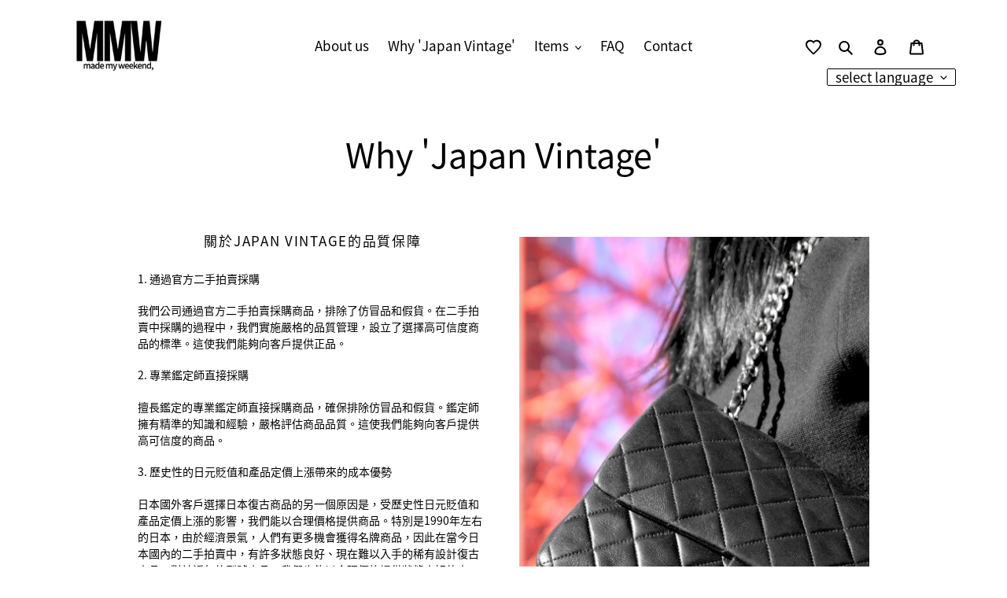

--- FILE ---
content_type: text/html; charset=utf-8
request_url: https://mmwjapan.com/zh-hant/pages/japan-vintage
body_size: 33895
content:
<!doctype html>
<html class="no-js" lang="zh-TW">
<head>
  <meta charset="utf-8">
  <meta http-equiv="X-UA-Compatible" content="IE=edge,chrome=1">
  <meta name="viewport" content="width=device-width,initial-scale=1">
  <meta name="theme-color" content="#000000">
  <meta name="google-site-verification" content="z-vZtI33EhbHoCyCHiuFBbNZT47c5mXHysoeO43VHLI" />
  
  <meta name="facebook-domain-verification" content="52fpdxoh7tgvfpaiu2axthkdz58ihr" />
  
  <link rel="preconnect" href="https://cdn.shopify.com" crossorigin>
  <link rel="preconnect" href="https://fonts.shopify.com" crossorigin>
  <link rel="preconnect" href="https://monorail-edge.shopifysvc.com"><link rel="preload" href="//mmwjapan.com/cdn/shop/t/3/assets/theme.css?v=87030566893490243261706747487" as="style">
  <link rel="preload" as="font" href="//mmwjapan.com/cdn/fonts/outfit/outfit_n3.8c97ae4c4fac7c2ea467a6dc784857f4de7e0e37.woff2" type="font/woff2" crossorigin>
  <link rel="preload" as="font" href="//mmwjapan.com/cdn/fonts/outfit/outfit_n3.8c97ae4c4fac7c2ea467a6dc784857f4de7e0e37.woff2" type="font/woff2" crossorigin>
  <link rel="preload" as="font" href="//mmwjapan.com/cdn/fonts/outfit/outfit_n7.bfc2ca767cd7c6962e82c320123933a7812146d6.woff2" type="font/woff2" crossorigin>
  
  <link rel="preconnect" href="https://fonts.googleapis.com">
<link rel="preconnect" href="https://fonts.gstatic.com" crossorigin>
<link href="https://fonts.googleapis.com/css2?family=Baskervville&display=swap" rel="stylesheet">
  
  <link rel="preload" href="//mmwjapan.com/cdn/shop/t/3/assets/theme.js?v=77434373966620614101705921545" as="script">
  <link rel="preload" href="//mmwjapan.com/cdn/shop/t/3/assets/lazysizes.js?v=63098554868324070131704737776" as="script">

  <!-- jQuery -->
<script src="https://cdnjs.cloudflare.com/ajax/libs/jquery/3.6.4/jquery.min.js" integrity="sha512-pumBsjNRGGqkPzKHndZMaAG+bir374sORyzM3uulLV14lN5LyykqNk8eEeUlUkB3U0M4FApyaHraT65ihJhDpQ==" crossorigin="anonymous" referrerpolicy="no-referrer"></script>
<!-- slickのJavaScript -->
<script src="https://cdnjs.cloudflare.com/ajax/libs/slick-carousel/1.9.0/slick.min.js" integrity="sha512-HGOnQO9+SP1V92SrtZfjqxxtLmVzqZpjFFekvzZVWoiASSQgSr4cw9Kqd2+l8Llp4Gm0G8GIFJ4ddwZilcdb8A==" crossorigin="anonymous" referrerpolicy="no-referrer"></script><link rel="canonical" href="https://mmwjapan.com/zh-hant/pages/japan-vintage"><link rel="shortcut icon" href="//mmwjapan.com/cdn/shop/files/mmw_favicon_32x32.svg?v=1705087944" type="image/png"><!-- /snippets/social-meta-tags.liquid -->




<meta property="og:site_name" content="MadeMyWeekend, TOKYO Authentic Vintage">
<meta property="og:url" content="https://mmwjapan.com/zh-hant/pages/japan-vintage">
<meta property="og:title" content="Why &#39;Japan Vintage&#39;">
<meta property="og:type" content="website">
<meta property="og:description" content="關於Japan Vintage的品質保障 1. 通過官方二手拍賣採購 我們公司通過官方二手拍賣採購商品，排除了仿冒品和假貨。在二手拍賣中採購的過程中，我們實施嚴格的品質管理，設立了選擇高可信度商品的標準。這使我們能夠向客戶提供正品。 2. 專業鑑定師直接採購 擅長鑑定的專業鑑定師直接採購商品，確保排除仿冒品和假貨。鑑定師擁有精準的知識和經驗，嚴格評估商品品質。這使我們能夠向客戶提供高可信度的商品。 3. 歷史性的日元貶值和產品定價上漲帶來的成本優勢 日本國外客戶選擇日本復古商品的另一個原因是，受歷史性日元貶值和產品定價上漲的影響，我們能以合理價格提供商品。特別是1990年左右的日本，由於經濟景氣，人們有更多機會獲得名牌商品，因此在當">

<meta property="og:image" content="http://mmwjapan.com/cdn/shop/files/MMW_4_bf72de45-57d5-4083-a5ab-be8ea9bf3a6c_1200x1200.png?v=1705327620">
<meta property="og:image:secure_url" content="https://mmwjapan.com/cdn/shop/files/MMW_4_bf72de45-57d5-4083-a5ab-be8ea9bf3a6c_1200x1200.png?v=1705327620">


<meta name="twitter:card" content="summary_large_image">
<meta name="twitter:title" content="Why &#39;Japan Vintage&#39;">
<meta name="twitter:description" content="關於Japan Vintage的品質保障 1. 通過官方二手拍賣採購 我們公司通過官方二手拍賣採購商品，排除了仿冒品和假貨。在二手拍賣中採購的過程中，我們實施嚴格的品質管理，設立了選擇高可信度商品的標準。這使我們能夠向客戶提供正品。 2. 專業鑑定師直接採購 擅長鑑定的專業鑑定師直接採購商品，確保排除仿冒品和假貨。鑑定師擁有精準的知識和經驗，嚴格評估商品品質。這使我們能夠向客戶提供高可信度的商品。 3. 歷史性的日元貶值和產品定價上漲帶來的成本優勢 日本國外客戶選擇日本復古商品的另一個原因是，受歷史性日元貶值和產品定價上漲的影響，我們能以合理價格提供商品。特別是1990年左右的日本，由於經濟景氣，人們有更多機會獲得名牌商品，因此在當">

  
<style data-shopify>
:root {
    --color-text: #000000;
    --color-text-rgb: 0, 0, 0;
    --color-body-text: #000000;
    --color-sale-text: #000000;
    --color-small-button-text-border: #000000;
    --color-text-field: #ffffff;
    --color-text-field-text: #000000;
    --color-text-field-text-rgb: 0, 0, 0;

    --color-btn-primary: #000000;
    --color-btn-primary-darker: #000000;
    --color-btn-primary-text: #ffffff;

    --color-blankstate: rgba(0, 0, 0, 0.35);
    --color-blankstate-border: rgba(0, 0, 0, 0.2);
    --color-blankstate-background: rgba(0, 0, 0, 0.1);

    --color-text-focus:#404040;
    --color-overlay-text-focus:#404040;
    --color-btn-primary-focus:#404040;
    --color-btn-social-focus:rgba(64, 64, 64, 0.0);
    --color-small-button-text-border-focus:#404040;
    --predictive-search-focus:#f2f2f2;

    --color-body: #ffffff;
    --color-bg: #ffffff;
    --color-bg-rgb: 255, 255, 255;
    --color-bg-alt: rgba(0, 0, 0, 0.05);
    --color-bg-currency-selector: rgba(0, 0, 0, 0.2);

    --color-overlay-title-text: #000000;
    --color-image-overlay: #ffffff;
    --color-image-overlay-rgb: 255, 255, 255;--opacity-image-overlay: 0.4;--hover-overlay-opacity: 0.8;

    --color-border: rgba(0,0,0,0);
    --color-border-form: #000000;
    --color-border-form-darker: #000000;

    --svg-select-icon: url(//mmwjapan.com/cdn/shop/t/3/assets/ico-select.svg?v=29003672709104678581704737796);
    --slick-img-url: url(//mmwjapan.com/cdn/shop/t/3/assets/ajax-loader.gif?v=41356863302472015721704737776);

    --font-weight-body--bold: 700;
    --font-weight-body--bolder: 400;

    --font-stack-header: Outfit, sans-serif;
    --font-style-header: normal;
    --font-weight-header: 300;

    --font-stack-body: Outfit, sans-serif;
    --font-style-body: normal;
    --font-weight-body: 300;

    --font-size-header: 32;

    --font-size-base: 17;

    --font-h1-desktop: 43;
    --font-h1-mobile: 40;
    --font-h2-desktop: 24;
    --font-h2-mobile: 22;
    --font-h3-mobile: 24;
    --font-h4-desktop: 21;
    --font-h4-mobile: 19;
    --font-h5-desktop: 18;
    --font-h5-mobile: 16;
    --font-h6-desktop: 17;
    --font-h6-mobile: 15;

    --font-mega-title-large-desktop: 80;

    --font-rich-text-large: 19;
    --font-rich-text-small: 14;

    
--color-video-bg: #f2f2f2;

    
    --global-color-image-loader-primary: rgba(0, 0, 0, 0.06);
    --global-color-image-loader-secondary: rgba(0, 0, 0, 0.12);
  }
</style>


  <style>*,
  ::after,
  ::before {
      box-sizing: border-box
  }
  
  body {
      margin: 0
  }
  
  body,
  html {
      background-color: var(--color-body)
  }
  
  body,
  button {
      font-size: calc(var(--font-size-base) * 1px);
      font-family: var(--font-stack-body);
      font-style: var(--font-style-body);
      font-weight: var(--font-weight-body);
      color: var(--color-text);
      line-height: 1.5
  }
  
  body,
  button {
      -webkit-font-smoothing: antialiased;
      -webkit-text-size-adjust: 100%
  }
  
  .border-bottom {
      border-bottom: 1px solid var(--color-border)
  }
  
  .btn--link {
      background-color: transparent;
      border: 0;
      margin: 0;
      color: var(--color-text);
      text-align: left
  }
  
  .text-right {
      text-align: right
  }
  
  .icon {
      display: inline-block;
      width: 20px;
      height: 20px;
      vertical-align: middle;
      fill: currentColor
  }
  
  .icon__fallback-text,
  .visually-hidden {
      position: absolute!important;
      overflow: hidden;
      clip: rect(0 0 0 0);
      height: 1px;
      width: 1px;
      margin: -1px;
      padding: 0;
      border: 0
  }
  
  svg.icon:not(.icon--full-color) circle,
  svg.icon:not(.icon--full-color) ellipse,
  svg.icon:not(.icon--full-color) g,
  svg.icon:not(.icon--full-color) line,
  svg.icon:not(.icon--full-color) path,
  svg.icon:not(.icon--full-color) polygon,
  svg.icon:not(.icon--full-color) polyline,
  svg.icon:not(.icon--full-color) rect,
  symbol.icon:not(.icon--full-color) circle,
  symbol.icon:not(.icon--full-color) ellipse,
  symbol.icon:not(.icon--full-color) g,
  symbol.icon:not(.icon--full-color) line,
  symbol.icon:not(.icon--full-color) path,
  symbol.icon:not(.icon--full-color) polygon,
  symbol.icon:not(.icon--full-color) polyline,
  symbol.icon:not(.icon--full-color) rect {
      fill: inherit;
      stroke: inherit
  }
  
  li {
      list-style: none
  }
  
  .list--inline {
      padding: 0;
      margin: 0
  }
  
  .list--inline>li {
      display: inline-block;
      margin-bottom: 0;
      vertical-align: middle
  }
  
  a {
      color: var(--color-text);
      text-decoration: none
  }
  
  .h1,
  .h2,
  h1,
  h2 {
      margin: 0 0 17.5px;
      font-family: var(--font-stack-header);
      font-style: var(--font-style-header);
      font-weight: var(--font-weight-header);
      line-height: 1.2;
      overflow-wrap: break-word;
      word-wrap: break-word
  }
  
  .h1 a,
  .h2 a,
  h1 a,
  h2 a {
      color: inherit;
      text-decoration: none;
      font-weight: inherit
  }
  
  .h1,
  h1 {
      font-size: calc(((var(--font-h1-desktop))/ (var(--font-size-base))) * 1em);
      text-transform: none;
      letter-spacing: 0
  }
  
  @media only screen and (max-width:749px) {
      .h1,
      h1 {
          font-size: calc(((var(--font-h1-mobile))/ (var(--font-size-base))) * 1em)
      }
  }
  
  .h2,
  h2 {
      font-size: calc(((var(--font-h2-desktop))/ (var(--font-size-base))) * 1em);
      text-transform: uppercase;
      letter-spacing: .1em
  }
  
  @media only screen and (max-width:749px) {
      .h2,
      h2 {
          font-size: calc(((var(--font-h2-mobile))/ (var(--font-size-base))) * 1em)
      }
  }
  
  p {
      color: var(--color-body-text);
      margin: 0 0 19.44444px
  }
  
  @media only screen and (max-width:749px) {
      p {
          font-size: calc(((var(--font-size-base) - 1)/ (var(--font-size-base))) * 1em)
      }
  }
  
  p:last-child {
      margin-bottom: 0
  }
  
  @media only screen and (max-width:749px) {
      .small--hide {
          display: none!important
      }
  }
  
  .grid {
      list-style: none;
      margin: 0;
      padding: 0;
      margin-left: -30px
  }
  
  .grid::after {
      content: '';
      display: table;
      clear: both
  }
  
  @media only screen and (max-width:749px) {
      .grid {
          margin-left: -22px
      }
  }
  
  .grid::after {
      content: '';
      display: table;
      clear: both
  }
  
  .grid--no-gutters {
      margin-left: 0
  }
  
  .grid--no-gutters .grid__item {
      padding-left: 0
  }
  
  .grid--table {
      display: table;
      table-layout: fixed;
      width: 100%
  }
  
  .grid--table>.grid__item {
      float: none;
      display: table-cell;
      vertical-align: middle
  }
  
  .grid__item {
      float: left;
      padding-left: 30px;
      width: 100%
  }
  
  @media only screen and (max-width:749px) {
      .grid__item {
          padding-left: 22px
      }
  }
  
  .grid__item[class*="--push"] {
      position: relative
  }
  
  @media only screen and (min-width:750px) {
      .medium-up--one-quarter {
          width: 25%
      }
      .medium-up--push-one-third {
          width: 33.33%
      }
      .medium-up--one-half {
          width: 50%
      }
      .medium-up--push-one-third {
          left: 33.33%;
          position: relative
      }
  }
  
  .site-header {
      position: relative;
      background-color: var(--color-body)
  }
  
  @media only screen and (max-width:749px) {
      .site-header {
          border-bottom: 1px solid var(--color-border)
      }
  }
  
  @media only screen and (min-width:750px) {
      .site-header {
          padding: 0 55px
      }
      .site-header.logo--center {
          padding-top: 30px
      }
  }
  
  .site-header__logo {
      margin: 15px 0
  }
  
  .logo-align--center .site-header__logo {
      text-align: center;
      margin: 0 auto
  }
  
  @media only screen and (max-width:749px) {
      .logo-align--center .site-header__logo {
          text-align: left;
          margin: 15px 0
      }
  }
  
  @media only screen and (max-width:749px) {
      .site-header__logo {
          padding-left: 22px;
          text-align: left
      }
      .site-header__logo img {
          margin: 0
      }
  }
  
  .site-header__logo-link {
      display: inline-block;
      word-break: break-word
  }
  
  @media only screen and (min-width:750px) {
      .logo-align--center .site-header__logo-link {
          margin: 0 auto
      }
  }
  
  .site-header__logo-image {
      display: block
  }
  
  @media only screen and (min-width:750px) {
      .site-header__logo-image {
          margin: 0 auto
      }
  }
  
  .site-header__logo-image img {
      width: 100%
  }
  
  .site-header__logo-image--centered img {
      margin: 0 auto
  }
  
  .site-header__logo img {
      display: block
  }
  
  .site-header__icons {
      position: relative;
      white-space: nowrap
  }
  
  @media only screen and (max-width:749px) {
      .site-header__icons {
          width: auto;
          padding-right: 13px
      }
      .site-header__icons .btn--link,
      .site-header__icons .site-header__cart {
          font-size: calc(((var(--font-size-base))/ (var(--font-size-base))) * 1em)
      }
  }
  
  .site-header__icons-wrapper {
      position: relative;
      display: -webkit-flex;
      display: -ms-flexbox;
      display: flex;
      width: 100%;
      -ms-flex-align: center;
      -webkit-align-items: center;
      -moz-align-items: center;
      -ms-align-items: center;
      -o-align-items: center;
      align-items: center;
      -webkit-justify-content: flex-end;
      -ms-justify-content: flex-end;
      justify-content: flex-end
  }
  
  .site-header__account,
  .site-header__cart,
  .site-header__search {
      position: relative
  }
  
  .site-header__search.site-header__icon {
      display: none
  }
  
  @media only screen and (min-width:1400px) {
      .site-header__search.site-header__icon {
          display: block
      }
  }
  
  .site-header__search-toggle {
      display: block
  }
  
  @media only screen and (min-width:750px) {
      .site-header__account,
      .site-header__cart {
          padding: 10px 11px
      }
  }
  
  .site-header__cart-title,
  .site-header__search-title {
      position: absolute!important;
      overflow: hidden;
      clip: rect(0 0 0 0);
      height: 1px;
      width: 1px;
      margin: -1px;
      padding: 0;
      border: 0;
      display: block;
      vertical-align: middle
  }
  
  .site-header__cart-title {
      margin-right: 3px
  }
  
  .site-header__cart-count {
      display: flex;
      align-items: center;
      justify-content: center;
      position: absolute;
      right: .4rem;
      top: .2rem;
      font-weight: 700;
      background-color: var(--color-btn-primary);
      color: var(--color-btn-primary-text);
      border-radius: 50%;
      min-width: 1em;
      height: 1em
  }
  
  .site-header__cart-count span {
      font-family: var(--font-stack-body);
      font-size: calc(11em / 16);
      line-height: 1
  }
  
  @media only screen and (max-width:749px) {
      .site-header__cart-count {
          top: calc(7em / 16);
          right: 0;
          border-radius: 50%;
          min-width: calc(19em / 16);
          height: calc(19em / 16)
      }
  }
  
  @media only screen and (max-width:749px) {
      .site-header__cart-count span {
          padding: .25em calc(6em / 16);
          font-size: 12px
      }
  }
  
  .site-header__menu {
      display: none
  }
  
  @media only screen and (max-width:749px) {
      .site-header__icon {
          display: inline-block;
          vertical-align: middle;
          padding: 10px 11px;
          margin: 0
      }
  }
  
  @media only screen and (min-width:750px) {
      .site-header__icon .icon-search {
          margin-right: 3px
      }
  }
  
  .announcement-bar {
      z-index: 10;
      position: relative;
      text-align: center;
      border-bottom: 1px solid transparent;
      padding: 2px
  }
  
  .announcement-bar__link {
      display: block
  }
  
  .announcement-bar__message {
      display: block;
      padding: 11px 22px;
      font-size: calc(((16)/ (var(--font-size-base))) * 1em);
      font-weight: var(--font-weight-header)
  }
  
  @media only screen and (min-width:750px) {
      .announcement-bar__message {
          padding-left: 55px;
          padding-right: 55px
      }
  }
  
  .site-nav {
      position: relative;
      padding: 0;
      text-align: center;
      margin: 25px 0
  }
  
  .site-nav a {
      padding: 3px 10px
  }
  
  .site-nav__link {
      display: block;
      white-space: nowrap
  }
  
  .site-nav--centered .site-nav__link {
      padding-top: 0
  }
  
  .site-nav__link .icon-chevron-down {
      width: calc(8em / 16);
      height: calc(8em / 16);
      margin-left: .5rem
  }
  
  .site-nav__label {
      border-bottom: 1px solid transparent
  }
  
  .site-nav__link--active .site-nav__label {
      border-bottom-color: var(--color-text)
  }
  
  .site-nav__link--button {
      border: none;
      background-color: transparent;
      padding: 3px 10px
  }
  
  .site-header__mobile-nav {
      z-index: 11;
      position: relative;
      background-color: var(--color-body)
  }
  
  @media only screen and (max-width:749px) {
      .site-header__mobile-nav {
          display: -webkit-flex;
          display: -ms-flexbox;
          display: flex;
          width: 100%;
          -ms-flex-align: center;
          -webkit-align-items: center;
          -moz-align-items: center;
          -ms-align-items: center;
          -o-align-items: center;
          align-items: center
      }
  }
  
  .mobile-nav--open .icon-close {
      display: none
  }
  
  .main-content {
      opacity: 0
  }
  
  .main-content .shopify-section {
      display: none
  }
  
  .main-content .shopify-section:first-child {
      display: inherit
  }
  
  .critical-hidden {
      display: none
  }
  
  </style>
  
  <script>
    window.performance.mark('debut:theme_stylesheet_loaded.start');

    function onLoadStylesheet() {
      performance.mark('debut:theme_stylesheet_loaded.end');
      performance.measure('debut:theme_stylesheet_loaded', 'debut:theme_stylesheet_loaded.start', 'debut:theme_stylesheet_loaded.end');

      var url = "//mmwjapan.com/cdn/shop/t/3/assets/theme.css?v=87030566893490243261706747487";
      var link = document.querySelector('link[href="' + url + '"]');
      link.loaded = true;
      link.dispatchEvent(new Event('load'));
    }
  </script>

  <link rel="stylesheet" href="//mmwjapan.com/cdn/shop/t/3/assets/theme.css?v=87030566893490243261706747487" type="text/css" media="print" onload="this.media='all';onLoadStylesheet()">
   <link rel="stylesheet" href="//mmwjapan.com/cdn/shop/t/3/assets/sample.css?v=103864824441952877101717933288" type="text/css" media="print" onload="this.media='all';onLoadStylesheet()">

  <style>
    @font-face {
  font-family: Outfit;
  font-weight: 300;
  font-style: normal;
  font-display: swap;
  src: url("//mmwjapan.com/cdn/fonts/outfit/outfit_n3.8c97ae4c4fac7c2ea467a6dc784857f4de7e0e37.woff2") format("woff2"),
       url("//mmwjapan.com/cdn/fonts/outfit/outfit_n3.b50a189ccde91f9bceee88f207c18c09f0b62a7b.woff") format("woff");
}

    @font-face {
  font-family: Outfit;
  font-weight: 300;
  font-style: normal;
  font-display: swap;
  src: url("//mmwjapan.com/cdn/fonts/outfit/outfit_n3.8c97ae4c4fac7c2ea467a6dc784857f4de7e0e37.woff2") format("woff2"),
       url("//mmwjapan.com/cdn/fonts/outfit/outfit_n3.b50a189ccde91f9bceee88f207c18c09f0b62a7b.woff") format("woff");
}

    @font-face {
  font-family: Outfit;
  font-weight: 700;
  font-style: normal;
  font-display: swap;
  src: url("//mmwjapan.com/cdn/fonts/outfit/outfit_n7.bfc2ca767cd7c6962e82c320123933a7812146d6.woff2") format("woff2"),
       url("//mmwjapan.com/cdn/fonts/outfit/outfit_n7.f0b22ea9a32b6f1f6f493dd3a7113aae3464d8b2.woff") format("woff");
}

    @font-face {
  font-family: Outfit;
  font-weight: 400;
  font-style: normal;
  font-display: swap;
  src: url("//mmwjapan.com/cdn/fonts/outfit/outfit_n4.387c2e2715c484a1f1075eb90d64808f1b37ac58.woff2") format("woff2"),
       url("//mmwjapan.com/cdn/fonts/outfit/outfit_n4.aca8c81f18f62c9baa15c2dc5d1f6dd5442cdc50.woff") format("woff");
}

    
    
  </style>

  <script>
    var theme = {
      breakpoints: {
        medium: 750,
        large: 990,
        widescreen: 1400
      },
      strings: {
        addToCart: "加入購物車",
        soldOut: "售罄",
        unavailable: "無法供貨",
        regularPrice: "定價",
        salePrice: "售價",
        sale: "銷售額",
        fromLowestPrice: "來自 [price]",
        vendor: "廠商",
        showMore: "顯示更多",
        showLess: "顯示較少",
        searchFor: "搜尋",
        addressError: "尋找此地址時發生錯誤",
        addressNoResults: "此地址無結果",
        addressQueryLimit: "您已超出 Google API 使用量限制。請考慮升級為\u003ca href=\"https:\/\/developers.google.com\/maps\/premium\/usage-limits\"\u003e付費方案\u003c\/a\u003e。",
        authError: "驗證 Google 地圖帳戶時發生問題。",
        newWindow: "在新視窗中開啟。",
        external: "開啟外部網站。",
        newWindowExternal: "在新視窗中開啟外部網站。",
        removeLabel: "移除 [product]",
        update: "更新",
        quantity: "數量",
        discountedTotal: "折扣後總金額",
        regularTotal: "定價總金額",
        priceColumn: "如需折扣詳細資訊，請參見「價格」欄。",
        quantityMinimumMessage: "數量必須大於或等於1",
        cartError: "更新購物車時發生錯誤。請再試一次。",
        removedItemMessage: "已將 \u003cspan class=\"cart__removed-product-details\"\u003e([quantity]) [link]\u003c\/span\u003e 從您的購物車移除。",
        unitPrice: "單價",
        unitPriceSeparator: "每",
        oneCartCount: "1 件商品",
        otherCartCount: "[count] 件商品",
        quantityLabel: "數量：[count]",
        products: "產品",
        loading: "載入中",
        number_of_results: "[result_number] \/ [results_count]",
        number_of_results_found: "找到 [results_count] 項結果",
        one_result_found: "找到 1 項結果"
      },
      moneyFormat: "¥{{amount_no_decimals}}",
      moneyFormatWithCurrency: "¥{{amount_no_decimals}} JPY",
      settings: {
        predictiveSearchEnabled: true,
        predictiveSearchShowPrice: true,
        predictiveSearchShowVendor: true
      },
      stylesheet: "//mmwjapan.com/cdn/shop/t/3/assets/theme.css?v=87030566893490243261706747487"
    }

    document.documentElement.className = document.documentElement.className.replace('no-js', 'js');
  </script><script src="//mmwjapan.com/cdn/shop/t/3/assets/theme.js?v=77434373966620614101705921545" defer="defer"></script>
  <script src="//mmwjapan.com/cdn/shop/t/3/assets/lazysizes.js?v=63098554868324070131704737776" async="async"></script>

  <script type="text/javascript">
    if (window.MSInputMethodContext && document.documentMode) {
      var scripts = document.getElementsByTagName('script')[0];
      var polyfill = document.createElement("script");
      polyfill.defer = true;
      polyfill.src = "//mmwjapan.com/cdn/shop/t/3/assets/ie11CustomProperties.min.js?v=146208399201472936201704737776";

      scripts.parentNode.insertBefore(polyfill, scripts);
    }
  </script>

  <script>window.performance && window.performance.mark && window.performance.mark('shopify.content_for_header.start');</script><meta name="facebook-domain-verification" content="wqo1f7cw3flsfjew2039c8bi7uu4qp">
<meta name="google-site-verification" content="08AUpczeuOuVmBRwUQtAEo4PNPoPbPqfBaYTrn7hcts">
<meta id="shopify-digital-wallet" name="shopify-digital-wallet" content="/67484483806/digital_wallets/dialog">
<meta name="shopify-checkout-api-token" content="0fabaf19eaf28c5849898ee12f645cae">
<meta id="in-context-paypal-metadata" data-shop-id="67484483806" data-venmo-supported="false" data-environment="production" data-locale="en_US" data-paypal-v4="true" data-currency="JPY">
<link rel="alternate" hreflang="x-default" href="https://mmwjapan.com/pages/japan-vintage">
<link rel="alternate" hreflang="en" href="https://mmwjapan.com/pages/japan-vintage">
<link rel="alternate" hreflang="ko" href="https://mmwjapan.com/ko/pages/japan-vintage">
<link rel="alternate" hreflang="zh-Hant" href="https://mmwjapan.com/zh-hant/pages/japan-vintage">
<link rel="alternate" hreflang="zh-Hans" href="https://mmwjapan.com/zh-hans/pages/japan-vintage">
<link rel="alternate" hreflang="ja" href="https://mmwjapan.com/ja/pages/japan-vintage">
<link rel="alternate" hreflang="zh-Hant-AD" href="https://mmwjapan.com/zh-hant/pages/japan-vintage">
<link rel="alternate" hreflang="zh-Hans-AD" href="https://mmwjapan.com/zh-hans/pages/japan-vintage">
<link rel="alternate" hreflang="zh-Hant-AE" href="https://mmwjapan.com/zh-hant/pages/japan-vintage">
<link rel="alternate" hreflang="zh-Hans-AE" href="https://mmwjapan.com/zh-hans/pages/japan-vintage">
<link rel="alternate" hreflang="zh-Hant-AL" href="https://mmwjapan.com/zh-hant/pages/japan-vintage">
<link rel="alternate" hreflang="zh-Hans-AL" href="https://mmwjapan.com/zh-hans/pages/japan-vintage">
<link rel="alternate" hreflang="zh-Hant-AT" href="https://mmwjapan.com/zh-hant/pages/japan-vintage">
<link rel="alternate" hreflang="zh-Hans-AT" href="https://mmwjapan.com/zh-hans/pages/japan-vintage">
<link rel="alternate" hreflang="zh-Hant-AU" href="https://mmwjapan.com/zh-hant/pages/japan-vintage">
<link rel="alternate" hreflang="zh-Hans-AU" href="https://mmwjapan.com/zh-hans/pages/japan-vintage">
<link rel="alternate" hreflang="zh-Hant-AX" href="https://mmwjapan.com/zh-hant/pages/japan-vintage">
<link rel="alternate" hreflang="zh-Hans-AX" href="https://mmwjapan.com/zh-hans/pages/japan-vintage">
<link rel="alternate" hreflang="zh-Hant-BA" href="https://mmwjapan.com/zh-hant/pages/japan-vintage">
<link rel="alternate" hreflang="zh-Hans-BA" href="https://mmwjapan.com/zh-hans/pages/japan-vintage">
<link rel="alternate" hreflang="zh-Hant-BE" href="https://mmwjapan.com/zh-hant/pages/japan-vintage">
<link rel="alternate" hreflang="zh-Hans-BE" href="https://mmwjapan.com/zh-hans/pages/japan-vintage">
<link rel="alternate" hreflang="zh-Hant-BG" href="https://mmwjapan.com/zh-hant/pages/japan-vintage">
<link rel="alternate" hreflang="zh-Hans-BG" href="https://mmwjapan.com/zh-hans/pages/japan-vintage">
<link rel="alternate" hreflang="zh-Hant-BY" href="https://mmwjapan.com/zh-hant/pages/japan-vintage">
<link rel="alternate" hreflang="zh-Hans-BY" href="https://mmwjapan.com/zh-hans/pages/japan-vintage">
<link rel="alternate" hreflang="zh-Hant-CA" href="https://mmwjapan.com/zh-hant/pages/japan-vintage">
<link rel="alternate" hreflang="zh-Hans-CA" href="https://mmwjapan.com/zh-hans/pages/japan-vintage">
<link rel="alternate" hreflang="zh-Hant-CH" href="https://mmwjapan.com/zh-hant/pages/japan-vintage">
<link rel="alternate" hreflang="zh-Hans-CH" href="https://mmwjapan.com/zh-hans/pages/japan-vintage">
<link rel="alternate" hreflang="zh-Hant-CN" href="https://mmwjapan.com/zh-hant/pages/japan-vintage">
<link rel="alternate" hreflang="zh-Hans-CN" href="https://mmwjapan.com/zh-hans/pages/japan-vintage">
<link rel="alternate" hreflang="zh-Hant-CZ" href="https://mmwjapan.com/zh-hant/pages/japan-vintage">
<link rel="alternate" hreflang="zh-Hans-CZ" href="https://mmwjapan.com/zh-hans/pages/japan-vintage">
<link rel="alternate" hreflang="zh-Hant-DE" href="https://mmwjapan.com/zh-hant/pages/japan-vintage">
<link rel="alternate" hreflang="zh-Hans-DE" href="https://mmwjapan.com/zh-hans/pages/japan-vintage">
<link rel="alternate" hreflang="zh-Hant-DK" href="https://mmwjapan.com/zh-hant/pages/japan-vintage">
<link rel="alternate" hreflang="zh-Hans-DK" href="https://mmwjapan.com/zh-hans/pages/japan-vintage">
<link rel="alternate" hreflang="zh-Hant-EE" href="https://mmwjapan.com/zh-hant/pages/japan-vintage">
<link rel="alternate" hreflang="zh-Hans-EE" href="https://mmwjapan.com/zh-hans/pages/japan-vintage">
<link rel="alternate" hreflang="zh-Hant-ES" href="https://mmwjapan.com/zh-hant/pages/japan-vintage">
<link rel="alternate" hreflang="zh-Hans-ES" href="https://mmwjapan.com/zh-hans/pages/japan-vintage">
<link rel="alternate" hreflang="zh-Hant-FI" href="https://mmwjapan.com/zh-hant/pages/japan-vintage">
<link rel="alternate" hreflang="zh-Hans-FI" href="https://mmwjapan.com/zh-hans/pages/japan-vintage">
<link rel="alternate" hreflang="zh-Hant-FO" href="https://mmwjapan.com/zh-hant/pages/japan-vintage">
<link rel="alternate" hreflang="zh-Hans-FO" href="https://mmwjapan.com/zh-hans/pages/japan-vintage">
<link rel="alternate" hreflang="zh-Hant-FR" href="https://mmwjapan.com/zh-hant/pages/japan-vintage">
<link rel="alternate" hreflang="zh-Hans-FR" href="https://mmwjapan.com/zh-hans/pages/japan-vintage">
<link rel="alternate" hreflang="zh-Hant-GB" href="https://mmwjapan.com/zh-hant/pages/japan-vintage">
<link rel="alternate" hreflang="zh-Hans-GB" href="https://mmwjapan.com/zh-hans/pages/japan-vintage">
<link rel="alternate" hreflang="zh-Hant-GI" href="https://mmwjapan.com/zh-hant/pages/japan-vintage">
<link rel="alternate" hreflang="zh-Hans-GI" href="https://mmwjapan.com/zh-hans/pages/japan-vintage">
<link rel="alternate" hreflang="zh-Hant-GR" href="https://mmwjapan.com/zh-hant/pages/japan-vintage">
<link rel="alternate" hreflang="zh-Hans-GR" href="https://mmwjapan.com/zh-hans/pages/japan-vintage">
<link rel="alternate" hreflang="zh-Hant-HK" href="https://mmwjapan.com/zh-hant/pages/japan-vintage">
<link rel="alternate" hreflang="zh-Hans-HK" href="https://mmwjapan.com/zh-hans/pages/japan-vintage">
<link rel="alternate" hreflang="zh-Hant-HR" href="https://mmwjapan.com/zh-hant/pages/japan-vintage">
<link rel="alternate" hreflang="zh-Hans-HR" href="https://mmwjapan.com/zh-hans/pages/japan-vintage">
<link rel="alternate" hreflang="zh-Hant-HU" href="https://mmwjapan.com/zh-hant/pages/japan-vintage">
<link rel="alternate" hreflang="zh-Hans-HU" href="https://mmwjapan.com/zh-hans/pages/japan-vintage">
<link rel="alternate" hreflang="zh-Hant-IE" href="https://mmwjapan.com/zh-hant/pages/japan-vintage">
<link rel="alternate" hreflang="zh-Hans-IE" href="https://mmwjapan.com/zh-hans/pages/japan-vintage">
<link rel="alternate" hreflang="zh-Hant-IM" href="https://mmwjapan.com/zh-hant/pages/japan-vintage">
<link rel="alternate" hreflang="zh-Hans-IM" href="https://mmwjapan.com/zh-hans/pages/japan-vintage">
<link rel="alternate" hreflang="zh-Hant-IN" href="https://mmwjapan.com/zh-hant/pages/japan-vintage">
<link rel="alternate" hreflang="zh-Hans-IN" href="https://mmwjapan.com/zh-hans/pages/japan-vintage">
<link rel="alternate" hreflang="zh-Hant-IS" href="https://mmwjapan.com/zh-hant/pages/japan-vintage">
<link rel="alternate" hreflang="zh-Hans-IS" href="https://mmwjapan.com/zh-hans/pages/japan-vintage">
<link rel="alternate" hreflang="zh-Hant-IT" href="https://mmwjapan.com/zh-hant/pages/japan-vintage">
<link rel="alternate" hreflang="zh-Hans-IT" href="https://mmwjapan.com/zh-hans/pages/japan-vintage">
<link rel="alternate" hreflang="zh-Hant-JE" href="https://mmwjapan.com/zh-hant/pages/japan-vintage">
<link rel="alternate" hreflang="zh-Hans-JE" href="https://mmwjapan.com/zh-hans/pages/japan-vintage">
<link rel="alternate" hreflang="zh-Hant-JP" href="https://mmwjapan.com/zh-hant/pages/japan-vintage">
<link rel="alternate" hreflang="zh-Hans-JP" href="https://mmwjapan.com/zh-hans/pages/japan-vintage">
<link rel="alternate" hreflang="zh-Hant-KR" href="https://mmwjapan.com/zh-hant/pages/japan-vintage">
<link rel="alternate" hreflang="zh-Hans-KR" href="https://mmwjapan.com/zh-hans/pages/japan-vintage">
<link rel="alternate" hreflang="zh-Hant-LI" href="https://mmwjapan.com/zh-hant/pages/japan-vintage">
<link rel="alternate" hreflang="zh-Hans-LI" href="https://mmwjapan.com/zh-hans/pages/japan-vintage">
<link rel="alternate" hreflang="zh-Hant-LT" href="https://mmwjapan.com/zh-hant/pages/japan-vintage">
<link rel="alternate" hreflang="zh-Hans-LT" href="https://mmwjapan.com/zh-hans/pages/japan-vintage">
<link rel="alternate" hreflang="zh-Hant-LU" href="https://mmwjapan.com/zh-hant/pages/japan-vintage">
<link rel="alternate" hreflang="zh-Hans-LU" href="https://mmwjapan.com/zh-hans/pages/japan-vintage">
<link rel="alternate" hreflang="zh-Hant-LV" href="https://mmwjapan.com/zh-hant/pages/japan-vintage">
<link rel="alternate" hreflang="zh-Hans-LV" href="https://mmwjapan.com/zh-hans/pages/japan-vintage">
<link rel="alternate" hreflang="zh-Hant-MC" href="https://mmwjapan.com/zh-hant/pages/japan-vintage">
<link rel="alternate" hreflang="zh-Hans-MC" href="https://mmwjapan.com/zh-hans/pages/japan-vintage">
<link rel="alternate" hreflang="zh-Hant-MD" href="https://mmwjapan.com/zh-hant/pages/japan-vintage">
<link rel="alternate" hreflang="zh-Hans-MD" href="https://mmwjapan.com/zh-hans/pages/japan-vintage">
<link rel="alternate" hreflang="zh-Hant-ME" href="https://mmwjapan.com/zh-hant/pages/japan-vintage">
<link rel="alternate" hreflang="zh-Hans-ME" href="https://mmwjapan.com/zh-hans/pages/japan-vintage">
<link rel="alternate" hreflang="zh-Hant-MK" href="https://mmwjapan.com/zh-hant/pages/japan-vintage">
<link rel="alternate" hreflang="zh-Hans-MK" href="https://mmwjapan.com/zh-hans/pages/japan-vintage">
<link rel="alternate" hreflang="zh-Hant-MT" href="https://mmwjapan.com/zh-hant/pages/japan-vintage">
<link rel="alternate" hreflang="zh-Hans-MT" href="https://mmwjapan.com/zh-hans/pages/japan-vintage">
<link rel="alternate" hreflang="zh-Hant-MX" href="https://mmwjapan.com/zh-hant/pages/japan-vintage">
<link rel="alternate" hreflang="zh-Hans-MX" href="https://mmwjapan.com/zh-hans/pages/japan-vintage">
<link rel="alternate" hreflang="zh-Hant-MY" href="https://mmwjapan.com/zh-hant/pages/japan-vintage">
<link rel="alternate" hreflang="zh-Hans-MY" href="https://mmwjapan.com/zh-hans/pages/japan-vintage">
<link rel="alternate" hreflang="zh-Hant-NL" href="https://mmwjapan.com/zh-hant/pages/japan-vintage">
<link rel="alternate" hreflang="zh-Hans-NL" href="https://mmwjapan.com/zh-hans/pages/japan-vintage">
<link rel="alternate" hreflang="zh-Hant-NO" href="https://mmwjapan.com/zh-hant/pages/japan-vintage">
<link rel="alternate" hreflang="zh-Hans-NO" href="https://mmwjapan.com/zh-hans/pages/japan-vintage">
<link rel="alternate" hreflang="zh-Hant-NZ" href="https://mmwjapan.com/zh-hant/pages/japan-vintage">
<link rel="alternate" hreflang="zh-Hans-NZ" href="https://mmwjapan.com/zh-hans/pages/japan-vintage">
<link rel="alternate" hreflang="zh-Hant-PH" href="https://mmwjapan.com/zh-hant/pages/japan-vintage">
<link rel="alternate" hreflang="zh-Hans-PH" href="https://mmwjapan.com/zh-hans/pages/japan-vintage">
<link rel="alternate" hreflang="zh-Hant-PL" href="https://mmwjapan.com/zh-hant/pages/japan-vintage">
<link rel="alternate" hreflang="zh-Hans-PL" href="https://mmwjapan.com/zh-hans/pages/japan-vintage">
<link rel="alternate" hreflang="zh-Hant-PT" href="https://mmwjapan.com/zh-hant/pages/japan-vintage">
<link rel="alternate" hreflang="zh-Hans-PT" href="https://mmwjapan.com/zh-hans/pages/japan-vintage">
<link rel="alternate" hreflang="zh-Hant-RO" href="https://mmwjapan.com/zh-hant/pages/japan-vintage">
<link rel="alternate" hreflang="zh-Hans-RO" href="https://mmwjapan.com/zh-hans/pages/japan-vintage">
<link rel="alternate" hreflang="zh-Hant-RS" href="https://mmwjapan.com/zh-hant/pages/japan-vintage">
<link rel="alternate" hreflang="zh-Hans-RS" href="https://mmwjapan.com/zh-hans/pages/japan-vintage">
<link rel="alternate" hreflang="zh-Hant-RU" href="https://mmwjapan.com/zh-hant/pages/japan-vintage">
<link rel="alternate" hreflang="zh-Hans-RU" href="https://mmwjapan.com/zh-hans/pages/japan-vintage">
<link rel="alternate" hreflang="zh-Hant-SA" href="https://mmwjapan.com/zh-hant/pages/japan-vintage">
<link rel="alternate" hreflang="zh-Hans-SA" href="https://mmwjapan.com/zh-hans/pages/japan-vintage">
<link rel="alternate" hreflang="zh-Hant-SE" href="https://mmwjapan.com/zh-hant/pages/japan-vintage">
<link rel="alternate" hreflang="zh-Hans-SE" href="https://mmwjapan.com/zh-hans/pages/japan-vintage">
<link rel="alternate" hreflang="zh-Hant-SG" href="https://mmwjapan.com/zh-hant/pages/japan-vintage">
<link rel="alternate" hreflang="zh-Hans-SG" href="https://mmwjapan.com/zh-hans/pages/japan-vintage">
<link rel="alternate" hreflang="zh-Hant-SI" href="https://mmwjapan.com/zh-hant/pages/japan-vintage">
<link rel="alternate" hreflang="zh-Hans-SI" href="https://mmwjapan.com/zh-hans/pages/japan-vintage">
<link rel="alternate" hreflang="zh-Hant-SK" href="https://mmwjapan.com/zh-hant/pages/japan-vintage">
<link rel="alternate" hreflang="zh-Hans-SK" href="https://mmwjapan.com/zh-hans/pages/japan-vintage">
<link rel="alternate" hreflang="zh-Hant-SM" href="https://mmwjapan.com/zh-hant/pages/japan-vintage">
<link rel="alternate" hreflang="zh-Hans-SM" href="https://mmwjapan.com/zh-hans/pages/japan-vintage">
<link rel="alternate" hreflang="zh-Hant-TH" href="https://mmwjapan.com/zh-hant/pages/japan-vintage">
<link rel="alternate" hreflang="zh-Hans-TH" href="https://mmwjapan.com/zh-hans/pages/japan-vintage">
<link rel="alternate" hreflang="zh-Hant-TW" href="https://mmwjapan.com/zh-hant/pages/japan-vintage">
<link rel="alternate" hreflang="zh-Hans-TW" href="https://mmwjapan.com/zh-hans/pages/japan-vintage">
<link rel="alternate" hreflang="zh-Hant-UA" href="https://mmwjapan.com/zh-hant/pages/japan-vintage">
<link rel="alternate" hreflang="zh-Hans-UA" href="https://mmwjapan.com/zh-hans/pages/japan-vintage">
<link rel="alternate" hreflang="zh-Hant-US" href="https://mmwjapan.com/zh-hant/pages/japan-vintage">
<link rel="alternate" hreflang="zh-Hans-US" href="https://mmwjapan.com/zh-hans/pages/japan-vintage">
<link rel="alternate" hreflang="zh-Hant-VN" href="https://mmwjapan.com/zh-hant/pages/japan-vintage">
<link rel="alternate" hreflang="zh-Hans-VN" href="https://mmwjapan.com/zh-hans/pages/japan-vintage">
<script async="async" src="/checkouts/internal/preloads.js?locale=zh-JP"></script>
<link rel="preconnect" href="https://shop.app" crossorigin="anonymous">
<script async="async" src="https://shop.app/checkouts/internal/preloads.js?locale=zh-JP&shop_id=67484483806" crossorigin="anonymous"></script>
<script id="apple-pay-shop-capabilities" type="application/json">{"shopId":67484483806,"countryCode":"JP","currencyCode":"JPY","merchantCapabilities":["supports3DS"],"merchantId":"gid:\/\/shopify\/Shop\/67484483806","merchantName":"MadeMyWeekend, TOKYO Authentic Vintage","requiredBillingContactFields":["postalAddress","email","phone"],"requiredShippingContactFields":["postalAddress","email","phone"],"shippingType":"shipping","supportedNetworks":["visa","masterCard","amex","jcb","discover"],"total":{"type":"pending","label":"MadeMyWeekend, TOKYO Authentic Vintage","amount":"1.00"},"shopifyPaymentsEnabled":true,"supportsSubscriptions":true}</script>
<script id="shopify-features" type="application/json">{"accessToken":"0fabaf19eaf28c5849898ee12f645cae","betas":["rich-media-storefront-analytics"],"domain":"mmwjapan.com","predictiveSearch":true,"shopId":67484483806,"locale":"zh-tw"}</script>
<script>var Shopify = Shopify || {};
Shopify.shop = "848f8a-2.myshopify.com";
Shopify.locale = "zh-TW";
Shopify.currency = {"active":"JPY","rate":"1.0"};
Shopify.country = "JP";
Shopify.theme = {"name":"MMW","id":138760716510,"schema_name":"Debut","schema_version":"17.7.0","theme_store_id":null,"role":"main"};
Shopify.theme.handle = "null";
Shopify.theme.style = {"id":null,"handle":null};
Shopify.cdnHost = "mmwjapan.com/cdn";
Shopify.routes = Shopify.routes || {};
Shopify.routes.root = "/zh-hant/";</script>
<script type="module">!function(o){(o.Shopify=o.Shopify||{}).modules=!0}(window);</script>
<script>!function(o){function n(){var o=[];function n(){o.push(Array.prototype.slice.apply(arguments))}return n.q=o,n}var t=o.Shopify=o.Shopify||{};t.loadFeatures=n(),t.autoloadFeatures=n()}(window);</script>
<script>
  window.ShopifyPay = window.ShopifyPay || {};
  window.ShopifyPay.apiHost = "shop.app\/pay";
  window.ShopifyPay.redirectState = null;
</script>
<script id="shop-js-analytics" type="application/json">{"pageType":"page"}</script>
<script defer="defer" async type="module" src="//mmwjapan.com/cdn/shopifycloud/shop-js/modules/v2/client.init-shop-cart-sync_BmDzIf2i.zh-TW.esm.js"></script>
<script defer="defer" async type="module" src="//mmwjapan.com/cdn/shopifycloud/shop-js/modules/v2/chunk.common_D58CaYJb.esm.js"></script>
<script type="module">
  await import("//mmwjapan.com/cdn/shopifycloud/shop-js/modules/v2/client.init-shop-cart-sync_BmDzIf2i.zh-TW.esm.js");
await import("//mmwjapan.com/cdn/shopifycloud/shop-js/modules/v2/chunk.common_D58CaYJb.esm.js");

  window.Shopify.SignInWithShop?.initShopCartSync?.({"fedCMEnabled":true,"windoidEnabled":true});

</script>
<script>
  window.Shopify = window.Shopify || {};
  if (!window.Shopify.featureAssets) window.Shopify.featureAssets = {};
  window.Shopify.featureAssets['shop-js'] = {"shop-cart-sync":["modules/v2/client.shop-cart-sync_CqRM_iZ8.zh-TW.esm.js","modules/v2/chunk.common_D58CaYJb.esm.js"],"init-fed-cm":["modules/v2/client.init-fed-cm_Nc5VGQi0.zh-TW.esm.js","modules/v2/chunk.common_D58CaYJb.esm.js"],"shop-button":["modules/v2/client.shop-button_D12helqb.zh-TW.esm.js","modules/v2/chunk.common_D58CaYJb.esm.js"],"shop-cash-offers":["modules/v2/client.shop-cash-offers_C9xTfIJO.zh-TW.esm.js","modules/v2/chunk.common_D58CaYJb.esm.js","modules/v2/chunk.modal_BMpyBT_k.esm.js"],"init-windoid":["modules/v2/client.init-windoid__CWoQpO1.zh-TW.esm.js","modules/v2/chunk.common_D58CaYJb.esm.js"],"init-shop-email-lookup-coordinator":["modules/v2/client.init-shop-email-lookup-coordinator_BR0k2eXP.zh-TW.esm.js","modules/v2/chunk.common_D58CaYJb.esm.js"],"shop-toast-manager":["modules/v2/client.shop-toast-manager_CjBVprLc.zh-TW.esm.js","modules/v2/chunk.common_D58CaYJb.esm.js"],"shop-login-button":["modules/v2/client.shop-login-button_CkOl6QKy.zh-TW.esm.js","modules/v2/chunk.common_D58CaYJb.esm.js","modules/v2/chunk.modal_BMpyBT_k.esm.js"],"avatar":["modules/v2/client.avatar_BTnouDA3.zh-TW.esm.js"],"pay-button":["modules/v2/client.pay-button_DvuOUeu4.zh-TW.esm.js","modules/v2/chunk.common_D58CaYJb.esm.js"],"init-shop-cart-sync":["modules/v2/client.init-shop-cart-sync_BmDzIf2i.zh-TW.esm.js","modules/v2/chunk.common_D58CaYJb.esm.js"],"init-customer-accounts":["modules/v2/client.init-customer-accounts_BDWDT2gx.zh-TW.esm.js","modules/v2/client.shop-login-button_CkOl6QKy.zh-TW.esm.js","modules/v2/chunk.common_D58CaYJb.esm.js","modules/v2/chunk.modal_BMpyBT_k.esm.js"],"init-shop-for-new-customer-accounts":["modules/v2/client.init-shop-for-new-customer-accounts_Bf6hmCC0.zh-TW.esm.js","modules/v2/client.shop-login-button_CkOl6QKy.zh-TW.esm.js","modules/v2/chunk.common_D58CaYJb.esm.js","modules/v2/chunk.modal_BMpyBT_k.esm.js"],"init-customer-accounts-sign-up":["modules/v2/client.init-customer-accounts-sign-up_blPr3Zyw.zh-TW.esm.js","modules/v2/client.shop-login-button_CkOl6QKy.zh-TW.esm.js","modules/v2/chunk.common_D58CaYJb.esm.js","modules/v2/chunk.modal_BMpyBT_k.esm.js"],"checkout-modal":["modules/v2/client.checkout-modal_COEwA8Ya.zh-TW.esm.js","modules/v2/chunk.common_D58CaYJb.esm.js","modules/v2/chunk.modal_BMpyBT_k.esm.js"],"shop-follow-button":["modules/v2/client.shop-follow-button_Cb2aM-_z.zh-TW.esm.js","modules/v2/chunk.common_D58CaYJb.esm.js","modules/v2/chunk.modal_BMpyBT_k.esm.js"],"lead-capture":["modules/v2/client.lead-capture_LpPgWuRe.zh-TW.esm.js","modules/v2/chunk.common_D58CaYJb.esm.js","modules/v2/chunk.modal_BMpyBT_k.esm.js"],"shop-login":["modules/v2/client.shop-login_DKXAkcib.zh-TW.esm.js","modules/v2/chunk.common_D58CaYJb.esm.js","modules/v2/chunk.modal_BMpyBT_k.esm.js"],"payment-terms":["modules/v2/client.payment-terms_CjOAihmQ.zh-TW.esm.js","modules/v2/chunk.common_D58CaYJb.esm.js","modules/v2/chunk.modal_BMpyBT_k.esm.js"]};
</script>
<script>(function() {
  var isLoaded = false;
  function asyncLoad() {
    if (isLoaded) return;
    isLoaded = true;
    var urls = ["https:\/\/cdn.nfcube.com\/instafeed-13a5fdb9c86dbf2f58e8cb2a5d8ec955.js?shop=848f8a-2.myshopify.com"];
    for (var i = 0; i < urls.length; i++) {
      var s = document.createElement('script');
      s.type = 'text/javascript';
      s.async = true;
      s.src = urls[i];
      var x = document.getElementsByTagName('script')[0];
      x.parentNode.insertBefore(s, x);
    }
  };
  if(window.attachEvent) {
    window.attachEvent('onload', asyncLoad);
  } else {
    window.addEventListener('load', asyncLoad, false);
  }
})();</script>
<script id="__st">var __st={"a":67484483806,"offset":32400,"reqid":"fcbacb5e-b023-48b3-b00b-cb810f849f6b-1768393157","pageurl":"mmwjapan.com\/zh-hant\/pages\/japan-vintage","s":"pages-105055682782","u":"dbdead580ffa","p":"page","rtyp":"page","rid":105055682782};</script>
<script>window.ShopifyPaypalV4VisibilityTracking = true;</script>
<script id="captcha-bootstrap">!function(){'use strict';const t='contact',e='account',n='new_comment',o=[[t,t],['blogs',n],['comments',n],[t,'customer']],c=[[e,'customer_login'],[e,'guest_login'],[e,'recover_customer_password'],[e,'create_customer']],r=t=>t.map((([t,e])=>`form[action*='/${t}']:not([data-nocaptcha='true']) input[name='form_type'][value='${e}']`)).join(','),a=t=>()=>t?[...document.querySelectorAll(t)].map((t=>t.form)):[];function s(){const t=[...o],e=r(t);return a(e)}const i='password',u='form_key',d=['recaptcha-v3-token','g-recaptcha-response','h-captcha-response',i],f=()=>{try{return window.sessionStorage}catch{return}},m='__shopify_v',_=t=>t.elements[u];function p(t,e,n=!1){try{const o=window.sessionStorage,c=JSON.parse(o.getItem(e)),{data:r}=function(t){const{data:e,action:n}=t;return t[m]||n?{data:e,action:n}:{data:t,action:n}}(c);for(const[e,n]of Object.entries(r))t.elements[e]&&(t.elements[e].value=n);n&&o.removeItem(e)}catch(o){console.error('form repopulation failed',{error:o})}}const l='form_type',E='cptcha';function T(t){t.dataset[E]=!0}const w=window,h=w.document,L='Shopify',v='ce_forms',y='captcha';let A=!1;((t,e)=>{const n=(g='f06e6c50-85a8-45c8-87d0-21a2b65856fe',I='https://cdn.shopify.com/shopifycloud/storefront-forms-hcaptcha/ce_storefront_forms_captcha_hcaptcha.v1.5.2.iife.js',D={infoText:'已受到 hCaptcha 保護',privacyText:'隱私',termsText:'條款'},(t,e,n)=>{const o=w[L][v],c=o.bindForm;if(c)return c(t,g,e,D).then(n);var r;o.q.push([[t,g,e,D],n]),r=I,A||(h.body.append(Object.assign(h.createElement('script'),{id:'captcha-provider',async:!0,src:r})),A=!0)});var g,I,D;w[L]=w[L]||{},w[L][v]=w[L][v]||{},w[L][v].q=[],w[L][y]=w[L][y]||{},w[L][y].protect=function(t,e){n(t,void 0,e),T(t)},Object.freeze(w[L][y]),function(t,e,n,w,h,L){const[v,y,A,g]=function(t,e,n){const i=e?o:[],u=t?c:[],d=[...i,...u],f=r(d),m=r(i),_=r(d.filter((([t,e])=>n.includes(e))));return[a(f),a(m),a(_),s()]}(w,h,L),I=t=>{const e=t.target;return e instanceof HTMLFormElement?e:e&&e.form},D=t=>v().includes(t);t.addEventListener('submit',(t=>{const e=I(t);if(!e)return;const n=D(e)&&!e.dataset.hcaptchaBound&&!e.dataset.recaptchaBound,o=_(e),c=g().includes(e)&&(!o||!o.value);(n||c)&&t.preventDefault(),c&&!n&&(function(t){try{if(!f())return;!function(t){const e=f();if(!e)return;const n=_(t);if(!n)return;const o=n.value;o&&e.removeItem(o)}(t);const e=Array.from(Array(32),(()=>Math.random().toString(36)[2])).join('');!function(t,e){_(t)||t.append(Object.assign(document.createElement('input'),{type:'hidden',name:u})),t.elements[u].value=e}(t,e),function(t,e){const n=f();if(!n)return;const o=[...t.querySelectorAll(`input[type='${i}']`)].map((({name:t})=>t)),c=[...d,...o],r={};for(const[a,s]of new FormData(t).entries())c.includes(a)||(r[a]=s);n.setItem(e,JSON.stringify({[m]:1,action:t.action,data:r}))}(t,e)}catch(e){console.error('failed to persist form',e)}}(e),e.submit())}));const S=(t,e)=>{t&&!t.dataset[E]&&(n(t,e.some((e=>e===t))),T(t))};for(const o of['focusin','change'])t.addEventListener(o,(t=>{const e=I(t);D(e)&&S(e,y())}));const B=e.get('form_key'),M=e.get(l),P=B&&M;t.addEventListener('DOMContentLoaded',(()=>{const t=y();if(P)for(const e of t)e.elements[l].value===M&&p(e,B);[...new Set([...A(),...v().filter((t=>'true'===t.dataset.shopifyCaptcha))])].forEach((e=>S(e,t)))}))}(h,new URLSearchParams(w.location.search),n,t,e,['guest_login'])})(!0,!0)}();</script>
<script integrity="sha256-4kQ18oKyAcykRKYeNunJcIwy7WH5gtpwJnB7kiuLZ1E=" data-source-attribution="shopify.loadfeatures" defer="defer" src="//mmwjapan.com/cdn/shopifycloud/storefront/assets/storefront/load_feature-a0a9edcb.js" crossorigin="anonymous"></script>
<script crossorigin="anonymous" defer="defer" src="//mmwjapan.com/cdn/shopifycloud/storefront/assets/shopify_pay/storefront-65b4c6d7.js?v=20250812"></script>
<script data-source-attribution="shopify.dynamic_checkout.dynamic.init">var Shopify=Shopify||{};Shopify.PaymentButton=Shopify.PaymentButton||{isStorefrontPortableWallets:!0,init:function(){window.Shopify.PaymentButton.init=function(){};var t=document.createElement("script");t.src="https://mmwjapan.com/cdn/shopifycloud/portable-wallets/latest/portable-wallets.zh-tw.js",t.type="module",document.head.appendChild(t)}};
</script>
<script data-source-attribution="shopify.dynamic_checkout.buyer_consent">
  function portableWalletsHideBuyerConsent(e){var t=document.getElementById("shopify-buyer-consent"),n=document.getElementById("shopify-subscription-policy-button");t&&n&&(t.classList.add("hidden"),t.setAttribute("aria-hidden","true"),n.removeEventListener("click",e))}function portableWalletsShowBuyerConsent(e){var t=document.getElementById("shopify-buyer-consent"),n=document.getElementById("shopify-subscription-policy-button");t&&n&&(t.classList.remove("hidden"),t.removeAttribute("aria-hidden"),n.addEventListener("click",e))}window.Shopify?.PaymentButton&&(window.Shopify.PaymentButton.hideBuyerConsent=portableWalletsHideBuyerConsent,window.Shopify.PaymentButton.showBuyerConsent=portableWalletsShowBuyerConsent);
</script>
<script data-source-attribution="shopify.dynamic_checkout.cart.bootstrap">document.addEventListener("DOMContentLoaded",(function(){function t(){return document.querySelector("shopify-accelerated-checkout-cart, shopify-accelerated-checkout")}if(t())Shopify.PaymentButton.init();else{new MutationObserver((function(e,n){t()&&(Shopify.PaymentButton.init(),n.disconnect())})).observe(document.body,{childList:!0,subtree:!0})}}));
</script>
<link id="shopify-accelerated-checkout-styles" rel="stylesheet" media="screen" href="https://mmwjapan.com/cdn/shopifycloud/portable-wallets/latest/accelerated-checkout-backwards-compat.css" crossorigin="anonymous">
<style id="shopify-accelerated-checkout-cart">
        #shopify-buyer-consent {
  margin-top: 1em;
  display: inline-block;
  width: 100%;
}

#shopify-buyer-consent.hidden {
  display: none;
}

#shopify-subscription-policy-button {
  background: none;
  border: none;
  padding: 0;
  text-decoration: underline;
  font-size: inherit;
  cursor: pointer;
}

#shopify-subscription-policy-button::before {
  box-shadow: none;
}

      </style>

<script>window.performance && window.performance.mark && window.performance.mark('shopify.content_for_header.end');</script>

<!-- hasigo_pre_order -->

<!-- /hasigo_pre_order -->


   
     <!-- Global site tag (gtag.js) - Google Ads: 379052236 -->
<script async src="https://www.googletagmanager.com/gtag/js?id=AW-379052236"></script>
<script>
  window.dataLayer = window.dataLayer || [];
  function gtag(){dataLayer.push(arguments);}
  gtag('js', new Date());

  gtag('config', 'AW-379052236');
</script> 
  
  
<!-- Facebook Pixel Code -->
<script>
!function(f,b,e,v,n,t,s)
{if(f.fbq)return;n=f.fbq=function(){n.callMethod?
n.callMethod.apply(n,arguments):n.queue.push(arguments)};
if(!f._fbq)f._fbq=n;n.push=n;n.loaded=!0;n.version='2.0';
n.queue=[];t=b.createElement(e);t.async=!0;
t.src=v;s=b.getElementsByTagName(e)[0];
s.parentNode.insertBefore(t,s)}(window, document,'script',
'https://connect.facebook.net/en_US/fbevents.js');
fbq('init', '1108263379657437');
fbq('track', 'PageView');
</script>
<noscript><img height="1" width="1" style="display:none"
src="https://www.facebook.com/tr?id=1108263379657437&ev=PageView&noscript=1"
/></noscript>
<!-- End Facebook Pixel Code -->
  
  <link rel="dns-prefetch" href="https://cdn.secomapp.com/">
<link rel="dns-prefetch" href="https://ajax.googleapis.com/">
<link rel="dns-prefetch" href="https://cdnjs.cloudflare.com/">
<link rel="preload" as="stylesheet" href="//mmwjapan.com/cdn/shop/t/3/assets/sca-pp.css?v=178374312540912810101704737776">

<link rel="stylesheet" href="//mmwjapan.com/cdn/shop/t/3/assets/sca-pp.css?v=178374312540912810101704737776">
 <script>
  
  SCAPPShop = {};
    
  </script> 

  <script src="https://ajaxzip3.github.io/ajaxzip3.js" charset="UTF-8"></script>



<script>
  (function(d) {
    var config = {
      kitId: 'afk0yps',
      scriptTimeout: 3000,
      async: true
    },
    h=d.documentElement,t=setTimeout(function(){h.className=h.className.replace(/\bwf-loading\b/g,"")+" wf-inactive";},config.scriptTimeout),tk=d.createElement("script"),f=false,s=d.getElementsByTagName("script")[0],a;h.className+=" wf-loading";tk.src='https://use.typekit.net/'+config.kitId+'.js';tk.async=true;tk.onload=tk.onreadystatechange=function(){a=this.readyState;if(f||a&&a!="complete"&&a!="loaded")return;f=true;clearTimeout(t);try{Typekit.load(config)}catch(e){}};s.parentNode.insertBefore(tk,s)
  })(document);
</script>

  
  <!-- BEGIN app block: shopify://apps/hulk-form-builder/blocks/app-embed/b6b8dd14-356b-4725-a4ed-77232212b3c3 --><!-- BEGIN app snippet: hulkapps-formbuilder-theme-ext --><script type="text/javascript">
  
  if (typeof window.formbuilder_customer != "object") {
        window.formbuilder_customer = {}
  }

  window.hulkFormBuilder = {
    form_data: {},
    shop_data: {"shop_7hhH_OjxhNwEyM6TSW838w":{"shop_uuid":"7hhH_OjxhNwEyM6TSW838w","shop_timezone":"Asia\/Tokyo","shop_id":99083,"shop_is_after_submit_enabled":true,"shop_shopify_plan":"Basic","shop_shopify_domain":"848f8a-2.myshopify.com","shop_created_at":"2024-01-19T21:17:45.457-06:00","is_skip_metafield":false,"shop_deleted":false,"shop_disabled":false}},
    settings_data: {"shop_settings":{"shop_customise_msgs":[],"default_customise_msgs":{"is_required":"is required","thank_you":"Thank you! The form was submitted successfully.","processing":"Processing...","valid_data":"Please provide valid data","valid_email":"Provide valid email format","valid_tags":"HTML Tags are not allowed","valid_phone":"Provide valid phone number","valid_captcha":"Please provide valid captcha response","valid_url":"Provide valid URL","only_number_alloud":"Provide valid number in","number_less":"must be less than","number_more":"must be more than","image_must_less":"Image must be less than 20MB","image_number":"Images allowed","image_extension":"Invalid extension! Please provide image file","error_image_upload":"Error in image upload. Please try again.","error_file_upload":"Error in file upload. Please try again.","your_response":"Your response","error_form_submit":"Error occur.Please try again after sometime.","email_submitted":"Form with this email is already submitted","invalid_email_by_zerobounce":"The email address you entered appears to be invalid. Please check it and try again.","download_file":"Download file","card_details_invalid":"Your card details are invalid","card_details":"Card details","please_enter_card_details":"Please enter card details","card_number":"Card number","exp_mm":"Exp MM","exp_yy":"Exp YY","crd_cvc":"CVV","payment_value":"Payment amount","please_enter_payment_amount":"Please enter payment amount","address1":"Address line 1","address2":"Address line 2","city":"City","province":"Province","zipcode":"Zip code","country":"Country","blocked_domain":"This form does not accept addresses from","file_must_less":"File must be less than 20MB","file_extension":"Invalid extension! Please provide file","only_file_number_alloud":"files allowed","previous":"Previous","next":"Next","must_have_a_input":"Please enter at least one field.","please_enter_required_data":"Please enter required data","atleast_one_special_char":"Include at least one special character","atleast_one_lowercase_char":"Include at least one lowercase character","atleast_one_uppercase_char":"Include at least one uppercase character","atleast_one_number":"Include at least one number","must_have_8_chars":"Must have 8 characters long","be_between_8_and_12_chars":"Be between 8 and 12 characters long","please_select":"Please Select","phone_submitted":"Form with this phone number is already submitted","user_res_parse_error":"Error while submitting the form","valid_same_values":"values must be same","product_choice_clear_selection":"Clear Selection","picture_choice_clear_selection":"Clear Selection","remove_all_for_file_image_upload":"Remove All","invalid_file_type_for_image_upload":"You can't upload files of this type.","invalid_file_type_for_signature_upload":"You can't upload files of this type.","max_files_exceeded_for_file_upload":"You can not upload any more files.","max_files_exceeded_for_image_upload":"You can not upload any more files.","file_already_exist":"File already uploaded","max_limit_exceed":"You have added the maximum number of text fields.","cancel_upload_for_file_upload":"Cancel upload","cancel_upload_for_image_upload":"Cancel upload","cancel_upload_for_signature_upload":"Cancel upload"},"shop_blocked_domains":[]}},
    features_data: {"shop_plan_features":{"shop_plan_features":["unlimited-forms","full-design-customization","export-form-submissions","multiple-recipients-for-form-submissions","multiple-admin-notifications","enable-captcha","unlimited-file-uploads","save-submitted-form-data","set-auto-response-message","conditional-logic","form-banner","save-as-draft-facility","include-user-response-in-admin-email","disable-form-submission","file-upload"]}},
    shop: null,
    shop_id: null,
    plan_features: null,
    validateDoubleQuotes: false,
    assets: {
      extraFunctions: "https://cdn.shopify.com/extensions/019bb5ee-ec40-7527-955d-c1b8751eb060/form-builder-by-hulkapps-50/assets/extra-functions.js",
      extraStyles: "https://cdn.shopify.com/extensions/019bb5ee-ec40-7527-955d-c1b8751eb060/form-builder-by-hulkapps-50/assets/extra-styles.css",
      bootstrapStyles: "https://cdn.shopify.com/extensions/019bb5ee-ec40-7527-955d-c1b8751eb060/form-builder-by-hulkapps-50/assets/theme-app-extension-bootstrap.css"
    },
    translations: {
      htmlTagNotAllowed: "HTML Tags are not allowed",
      sqlQueryNotAllowed: "SQL Queries are not allowed",
      doubleQuoteNotAllowed: "Double quotes are not allowed",
      vorwerkHttpWwwNotAllowed: "The words \u0026#39;http\u0026#39; and \u0026#39;www\u0026#39; are not allowed. Please remove them and try again.",
      maxTextFieldsReached: "You have added the maximum number of text fields.",
      avoidNegativeWords: "Avoid negative words: Don\u0026#39;t use negative words in your contact message.",
      customDesignOnly: "This form is for custom designs requests. For general inquiries please contact our team at info@stagheaddesigns.com",
      zerobounceApiErrorMsg: "We couldn\u0026#39;t verify your email due to a technical issue. Please try again later.",
    }

  }

  

  window.FbThemeAppExtSettingsHash = {}
  
</script><!-- END app snippet --><!-- END app block --><!-- BEGIN app block: shopify://apps/smart-seo/blocks/smartseo/7b0a6064-ca2e-4392-9a1d-8c43c942357b --><meta name="smart-seo-integrated" content="true" /><!-- metatagsSavedToSEOFields:  --><!-- BEGIN app snippet: smartseo.page.metatags --><!-- page_seo_template_metafield:  --><title>Why &#39;Japan Vintage&#39;</title>
<meta name="description" content="關於Japan Vintage的品質保障 1. 通過官方二手拍賣採購 我們公司通過官方二手拍賣採購商品，排除了仿冒品和假貨。在二手拍賣中採購的過程中，我們實施嚴格的品質管理，設立了選擇高可信度商品的標準。這使我們能夠向客戶提供正品。 2. 專業鑑定師直接採購 擅長鑑定的專業鑑定師直接採購商品，確保排除仿冒品和假貨。鑑定師擁有精準的知識和經驗，嚴格評估商品品質。這使我們能夠向客戶提供高可信度的商品。 3. 歷史性的日元貶值和產品定價上漲帶來的成本優勢 日本國外客戶選擇日本復古商品的另一個原因是，受歷史性日元貶值和產品定價上漲的影響，我們能以合理價格提供商品。特別是1990年左右的日本，由於經濟景氣，人們有更多機會獲得名牌商品，因此在當" />
<meta name="smartseo-timestamp" content="0" /><!-- END app snippet --><!-- END app block --><script src="https://cdn.shopify.com/extensions/019bb5ee-ec40-7527-955d-c1b8751eb060/form-builder-by-hulkapps-50/assets/form-builder-script.js" type="text/javascript" defer="defer"></script>
<link href="https://monorail-edge.shopifysvc.com" rel="dns-prefetch">
<script>(function(){if ("sendBeacon" in navigator && "performance" in window) {try {var session_token_from_headers = performance.getEntriesByType('navigation')[0].serverTiming.find(x => x.name == '_s').description;} catch {var session_token_from_headers = undefined;}var session_cookie_matches = document.cookie.match(/_shopify_s=([^;]*)/);var session_token_from_cookie = session_cookie_matches && session_cookie_matches.length === 2 ? session_cookie_matches[1] : "";var session_token = session_token_from_headers || session_token_from_cookie || "";function handle_abandonment_event(e) {var entries = performance.getEntries().filter(function(entry) {return /monorail-edge.shopifysvc.com/.test(entry.name);});if (!window.abandonment_tracked && entries.length === 0) {window.abandonment_tracked = true;var currentMs = Date.now();var navigation_start = performance.timing.navigationStart;var payload = {shop_id: 67484483806,url: window.location.href,navigation_start,duration: currentMs - navigation_start,session_token,page_type: "page"};window.navigator.sendBeacon("https://monorail-edge.shopifysvc.com/v1/produce", JSON.stringify({schema_id: "online_store_buyer_site_abandonment/1.1",payload: payload,metadata: {event_created_at_ms: currentMs,event_sent_at_ms: currentMs}}));}}window.addEventListener('pagehide', handle_abandonment_event);}}());</script>
<script id="web-pixels-manager-setup">(function e(e,d,r,n,o){if(void 0===o&&(o={}),!Boolean(null===(a=null===(i=window.Shopify)||void 0===i?void 0:i.analytics)||void 0===a?void 0:a.replayQueue)){var i,a;window.Shopify=window.Shopify||{};var t=window.Shopify;t.analytics=t.analytics||{};var s=t.analytics;s.replayQueue=[],s.publish=function(e,d,r){return s.replayQueue.push([e,d,r]),!0};try{self.performance.mark("wpm:start")}catch(e){}var l=function(){var e={modern:/Edge?\/(1{2}[4-9]|1[2-9]\d|[2-9]\d{2}|\d{4,})\.\d+(\.\d+|)|Firefox\/(1{2}[4-9]|1[2-9]\d|[2-9]\d{2}|\d{4,})\.\d+(\.\d+|)|Chrom(ium|e)\/(9{2}|\d{3,})\.\d+(\.\d+|)|(Maci|X1{2}).+ Version\/(15\.\d+|(1[6-9]|[2-9]\d|\d{3,})\.\d+)([,.]\d+|)( \(\w+\)|)( Mobile\/\w+|) Safari\/|Chrome.+OPR\/(9{2}|\d{3,})\.\d+\.\d+|(CPU[ +]OS|iPhone[ +]OS|CPU[ +]iPhone|CPU IPhone OS|CPU iPad OS)[ +]+(15[._]\d+|(1[6-9]|[2-9]\d|\d{3,})[._]\d+)([._]\d+|)|Android:?[ /-](13[3-9]|1[4-9]\d|[2-9]\d{2}|\d{4,})(\.\d+|)(\.\d+|)|Android.+Firefox\/(13[5-9]|1[4-9]\d|[2-9]\d{2}|\d{4,})\.\d+(\.\d+|)|Android.+Chrom(ium|e)\/(13[3-9]|1[4-9]\d|[2-9]\d{2}|\d{4,})\.\d+(\.\d+|)|SamsungBrowser\/([2-9]\d|\d{3,})\.\d+/,legacy:/Edge?\/(1[6-9]|[2-9]\d|\d{3,})\.\d+(\.\d+|)|Firefox\/(5[4-9]|[6-9]\d|\d{3,})\.\d+(\.\d+|)|Chrom(ium|e)\/(5[1-9]|[6-9]\d|\d{3,})\.\d+(\.\d+|)([\d.]+$|.*Safari\/(?![\d.]+ Edge\/[\d.]+$))|(Maci|X1{2}).+ Version\/(10\.\d+|(1[1-9]|[2-9]\d|\d{3,})\.\d+)([,.]\d+|)( \(\w+\)|)( Mobile\/\w+|) Safari\/|Chrome.+OPR\/(3[89]|[4-9]\d|\d{3,})\.\d+\.\d+|(CPU[ +]OS|iPhone[ +]OS|CPU[ +]iPhone|CPU IPhone OS|CPU iPad OS)[ +]+(10[._]\d+|(1[1-9]|[2-9]\d|\d{3,})[._]\d+)([._]\d+|)|Android:?[ /-](13[3-9]|1[4-9]\d|[2-9]\d{2}|\d{4,})(\.\d+|)(\.\d+|)|Mobile Safari.+OPR\/([89]\d|\d{3,})\.\d+\.\d+|Android.+Firefox\/(13[5-9]|1[4-9]\d|[2-9]\d{2}|\d{4,})\.\d+(\.\d+|)|Android.+Chrom(ium|e)\/(13[3-9]|1[4-9]\d|[2-9]\d{2}|\d{4,})\.\d+(\.\d+|)|Android.+(UC? ?Browser|UCWEB|U3)[ /]?(15\.([5-9]|\d{2,})|(1[6-9]|[2-9]\d|\d{3,})\.\d+)\.\d+|SamsungBrowser\/(5\.\d+|([6-9]|\d{2,})\.\d+)|Android.+MQ{2}Browser\/(14(\.(9|\d{2,})|)|(1[5-9]|[2-9]\d|\d{3,})(\.\d+|))(\.\d+|)|K[Aa][Ii]OS\/(3\.\d+|([4-9]|\d{2,})\.\d+)(\.\d+|)/},d=e.modern,r=e.legacy,n=navigator.userAgent;return n.match(d)?"modern":n.match(r)?"legacy":"unknown"}(),u="modern"===l?"modern":"legacy",c=(null!=n?n:{modern:"",legacy:""})[u],f=function(e){return[e.baseUrl,"/wpm","/b",e.hashVersion,"modern"===e.buildTarget?"m":"l",".js"].join("")}({baseUrl:d,hashVersion:r,buildTarget:u}),m=function(e){var d=e.version,r=e.bundleTarget,n=e.surface,o=e.pageUrl,i=e.monorailEndpoint;return{emit:function(e){var a=e.status,t=e.errorMsg,s=(new Date).getTime(),l=JSON.stringify({metadata:{event_sent_at_ms:s},events:[{schema_id:"web_pixels_manager_load/3.1",payload:{version:d,bundle_target:r,page_url:o,status:a,surface:n,error_msg:t},metadata:{event_created_at_ms:s}}]});if(!i)return console&&console.warn&&console.warn("[Web Pixels Manager] No Monorail endpoint provided, skipping logging."),!1;try{return self.navigator.sendBeacon.bind(self.navigator)(i,l)}catch(e){}var u=new XMLHttpRequest;try{return u.open("POST",i,!0),u.setRequestHeader("Content-Type","text/plain"),u.send(l),!0}catch(e){return console&&console.warn&&console.warn("[Web Pixels Manager] Got an unhandled error while logging to Monorail."),!1}}}}({version:r,bundleTarget:l,surface:e.surface,pageUrl:self.location.href,monorailEndpoint:e.monorailEndpoint});try{o.browserTarget=l,function(e){var d=e.src,r=e.async,n=void 0===r||r,o=e.onload,i=e.onerror,a=e.sri,t=e.scriptDataAttributes,s=void 0===t?{}:t,l=document.createElement("script"),u=document.querySelector("head"),c=document.querySelector("body");if(l.async=n,l.src=d,a&&(l.integrity=a,l.crossOrigin="anonymous"),s)for(var f in s)if(Object.prototype.hasOwnProperty.call(s,f))try{l.dataset[f]=s[f]}catch(e){}if(o&&l.addEventListener("load",o),i&&l.addEventListener("error",i),u)u.appendChild(l);else{if(!c)throw new Error("Did not find a head or body element to append the script");c.appendChild(l)}}({src:f,async:!0,onload:function(){if(!function(){var e,d;return Boolean(null===(d=null===(e=window.Shopify)||void 0===e?void 0:e.analytics)||void 0===d?void 0:d.initialized)}()){var d=window.webPixelsManager.init(e)||void 0;if(d){var r=window.Shopify.analytics;r.replayQueue.forEach((function(e){var r=e[0],n=e[1],o=e[2];d.publishCustomEvent(r,n,o)})),r.replayQueue=[],r.publish=d.publishCustomEvent,r.visitor=d.visitor,r.initialized=!0}}},onerror:function(){return m.emit({status:"failed",errorMsg:"".concat(f," has failed to load")})},sri:function(e){var d=/^sha384-[A-Za-z0-9+/=]+$/;return"string"==typeof e&&d.test(e)}(c)?c:"",scriptDataAttributes:o}),m.emit({status:"loading"})}catch(e){m.emit({status:"failed",errorMsg:(null==e?void 0:e.message)||"Unknown error"})}}})({shopId: 67484483806,storefrontBaseUrl: "https://mmwjapan.com",extensionsBaseUrl: "https://extensions.shopifycdn.com/cdn/shopifycloud/web-pixels-manager",monorailEndpoint: "https://monorail-edge.shopifysvc.com/unstable/produce_batch",surface: "storefront-renderer",enabledBetaFlags: ["2dca8a86"],webPixelsConfigList: [{"id":"690159838","configuration":"{\"swymApiEndpoint\":\"https:\/\/swymstore-v3free-01.swymrelay.com\",\"swymTier\":\"v3free-01\"}","eventPayloadVersion":"v1","runtimeContext":"STRICT","scriptVersion":"5b6f6917e306bc7f24523662663331c0","type":"APP","apiClientId":1350849,"privacyPurposes":["ANALYTICS","MARKETING","PREFERENCES"],"dataSharingAdjustments":{"protectedCustomerApprovalScopes":["read_customer_email","read_customer_name","read_customer_personal_data","read_customer_phone"]}},{"id":"418545886","configuration":"{\"config\":\"{\\\"pixel_id\\\":\\\"G-NQB6BRSY71\\\",\\\"target_country\\\":\\\"JP\\\",\\\"gtag_events\\\":[{\\\"type\\\":\\\"begin_checkout\\\",\\\"action_label\\\":\\\"G-NQB6BRSY71\\\"},{\\\"type\\\":\\\"search\\\",\\\"action_label\\\":\\\"G-NQB6BRSY71\\\"},{\\\"type\\\":\\\"view_item\\\",\\\"action_label\\\":[\\\"G-NQB6BRSY71\\\",\\\"MC-GPY87MD947\\\"]},{\\\"type\\\":\\\"purchase\\\",\\\"action_label\\\":[\\\"G-NQB6BRSY71\\\",\\\"MC-GPY87MD947\\\"]},{\\\"type\\\":\\\"page_view\\\",\\\"action_label\\\":[\\\"G-NQB6BRSY71\\\",\\\"MC-GPY87MD947\\\"]},{\\\"type\\\":\\\"add_payment_info\\\",\\\"action_label\\\":\\\"G-NQB6BRSY71\\\"},{\\\"type\\\":\\\"add_to_cart\\\",\\\"action_label\\\":\\\"G-NQB6BRSY71\\\"}],\\\"enable_monitoring_mode\\\":false}\"}","eventPayloadVersion":"v1","runtimeContext":"OPEN","scriptVersion":"b2a88bafab3e21179ed38636efcd8a93","type":"APP","apiClientId":1780363,"privacyPurposes":[],"dataSharingAdjustments":{"protectedCustomerApprovalScopes":["read_customer_address","read_customer_email","read_customer_name","read_customer_personal_data","read_customer_phone"]}},{"id":"213778654","configuration":"{\"pixel_id\":\"922977606107174\",\"pixel_type\":\"facebook_pixel\",\"metaapp_system_user_token\":\"-\"}","eventPayloadVersion":"v1","runtimeContext":"OPEN","scriptVersion":"ca16bc87fe92b6042fbaa3acc2fbdaa6","type":"APP","apiClientId":2329312,"privacyPurposes":["ANALYTICS","MARKETING","SALE_OF_DATA"],"dataSharingAdjustments":{"protectedCustomerApprovalScopes":["read_customer_address","read_customer_email","read_customer_name","read_customer_personal_data","read_customer_phone"]}},{"id":"87523550","configuration":"{\"tagID\":\"2613923113398\"}","eventPayloadVersion":"v1","runtimeContext":"STRICT","scriptVersion":"18031546ee651571ed29edbe71a3550b","type":"APP","apiClientId":3009811,"privacyPurposes":["ANALYTICS","MARKETING","SALE_OF_DATA"],"dataSharingAdjustments":{"protectedCustomerApprovalScopes":["read_customer_address","read_customer_email","read_customer_name","read_customer_personal_data","read_customer_phone"]}},{"id":"shopify-app-pixel","configuration":"{}","eventPayloadVersion":"v1","runtimeContext":"STRICT","scriptVersion":"0450","apiClientId":"shopify-pixel","type":"APP","privacyPurposes":["ANALYTICS","MARKETING"]},{"id":"shopify-custom-pixel","eventPayloadVersion":"v1","runtimeContext":"LAX","scriptVersion":"0450","apiClientId":"shopify-pixel","type":"CUSTOM","privacyPurposes":["ANALYTICS","MARKETING"]}],isMerchantRequest: false,initData: {"shop":{"name":"MadeMyWeekend, TOKYO Authentic Vintage","paymentSettings":{"currencyCode":"JPY"},"myshopifyDomain":"848f8a-2.myshopify.com","countryCode":"JP","storefrontUrl":"https:\/\/mmwjapan.com\/zh-hant"},"customer":null,"cart":null,"checkout":null,"productVariants":[],"purchasingCompany":null},},"https://mmwjapan.com/cdn","7cecd0b6w90c54c6cpe92089d5m57a67346",{"modern":"","legacy":""},{"shopId":"67484483806","storefrontBaseUrl":"https:\/\/mmwjapan.com","extensionBaseUrl":"https:\/\/extensions.shopifycdn.com\/cdn\/shopifycloud\/web-pixels-manager","surface":"storefront-renderer","enabledBetaFlags":"[\"2dca8a86\"]","isMerchantRequest":"false","hashVersion":"7cecd0b6w90c54c6cpe92089d5m57a67346","publish":"custom","events":"[[\"page_viewed\",{}]]"});</script><script>
  window.ShopifyAnalytics = window.ShopifyAnalytics || {};
  window.ShopifyAnalytics.meta = window.ShopifyAnalytics.meta || {};
  window.ShopifyAnalytics.meta.currency = 'JPY';
  var meta = {"page":{"pageType":"page","resourceType":"page","resourceId":105055682782,"requestId":"fcbacb5e-b023-48b3-b00b-cb810f849f6b-1768393157"}};
  for (var attr in meta) {
    window.ShopifyAnalytics.meta[attr] = meta[attr];
  }
</script>
<script class="analytics">
  (function () {
    var customDocumentWrite = function(content) {
      var jquery = null;

      if (window.jQuery) {
        jquery = window.jQuery;
      } else if (window.Checkout && window.Checkout.$) {
        jquery = window.Checkout.$;
      }

      if (jquery) {
        jquery('body').append(content);
      }
    };

    var hasLoggedConversion = function(token) {
      if (token) {
        return document.cookie.indexOf('loggedConversion=' + token) !== -1;
      }
      return false;
    }

    var setCookieIfConversion = function(token) {
      if (token) {
        var twoMonthsFromNow = new Date(Date.now());
        twoMonthsFromNow.setMonth(twoMonthsFromNow.getMonth() + 2);

        document.cookie = 'loggedConversion=' + token + '; expires=' + twoMonthsFromNow;
      }
    }

    var trekkie = window.ShopifyAnalytics.lib = window.trekkie = window.trekkie || [];
    if (trekkie.integrations) {
      return;
    }
    trekkie.methods = [
      'identify',
      'page',
      'ready',
      'track',
      'trackForm',
      'trackLink'
    ];
    trekkie.factory = function(method) {
      return function() {
        var args = Array.prototype.slice.call(arguments);
        args.unshift(method);
        trekkie.push(args);
        return trekkie;
      };
    };
    for (var i = 0; i < trekkie.methods.length; i++) {
      var key = trekkie.methods[i];
      trekkie[key] = trekkie.factory(key);
    }
    trekkie.load = function(config) {
      trekkie.config = config || {};
      trekkie.config.initialDocumentCookie = document.cookie;
      var first = document.getElementsByTagName('script')[0];
      var script = document.createElement('script');
      script.type = 'text/javascript';
      script.onerror = function(e) {
        var scriptFallback = document.createElement('script');
        scriptFallback.type = 'text/javascript';
        scriptFallback.onerror = function(error) {
                var Monorail = {
      produce: function produce(monorailDomain, schemaId, payload) {
        var currentMs = new Date().getTime();
        var event = {
          schema_id: schemaId,
          payload: payload,
          metadata: {
            event_created_at_ms: currentMs,
            event_sent_at_ms: currentMs
          }
        };
        return Monorail.sendRequest("https://" + monorailDomain + "/v1/produce", JSON.stringify(event));
      },
      sendRequest: function sendRequest(endpointUrl, payload) {
        // Try the sendBeacon API
        if (window && window.navigator && typeof window.navigator.sendBeacon === 'function' && typeof window.Blob === 'function' && !Monorail.isIos12()) {
          var blobData = new window.Blob([payload], {
            type: 'text/plain'
          });

          if (window.navigator.sendBeacon(endpointUrl, blobData)) {
            return true;
          } // sendBeacon was not successful

        } // XHR beacon

        var xhr = new XMLHttpRequest();

        try {
          xhr.open('POST', endpointUrl);
          xhr.setRequestHeader('Content-Type', 'text/plain');
          xhr.send(payload);
        } catch (e) {
          console.log(e);
        }

        return false;
      },
      isIos12: function isIos12() {
        return window.navigator.userAgent.lastIndexOf('iPhone; CPU iPhone OS 12_') !== -1 || window.navigator.userAgent.lastIndexOf('iPad; CPU OS 12_') !== -1;
      }
    };
    Monorail.produce('monorail-edge.shopifysvc.com',
      'trekkie_storefront_load_errors/1.1',
      {shop_id: 67484483806,
      theme_id: 138760716510,
      app_name: "storefront",
      context_url: window.location.href,
      source_url: "//mmwjapan.com/cdn/s/trekkie.storefront.55c6279c31a6628627b2ba1c5ff367020da294e2.min.js"});

        };
        scriptFallback.async = true;
        scriptFallback.src = '//mmwjapan.com/cdn/s/trekkie.storefront.55c6279c31a6628627b2ba1c5ff367020da294e2.min.js';
        first.parentNode.insertBefore(scriptFallback, first);
      };
      script.async = true;
      script.src = '//mmwjapan.com/cdn/s/trekkie.storefront.55c6279c31a6628627b2ba1c5ff367020da294e2.min.js';
      first.parentNode.insertBefore(script, first);
    };
    trekkie.load(
      {"Trekkie":{"appName":"storefront","development":false,"defaultAttributes":{"shopId":67484483806,"isMerchantRequest":null,"themeId":138760716510,"themeCityHash":"7228053269360274996","contentLanguage":"zh-TW","currency":"JPY","eventMetadataId":"7c69aef8-bba5-4dd9-9d50-50681a11737f"},"isServerSideCookieWritingEnabled":true,"monorailRegion":"shop_domain","enabledBetaFlags":["65f19447"]},"Session Attribution":{},"S2S":{"facebookCapiEnabled":false,"source":"trekkie-storefront-renderer","apiClientId":580111}}
    );

    var loaded = false;
    trekkie.ready(function() {
      if (loaded) return;
      loaded = true;

      window.ShopifyAnalytics.lib = window.trekkie;

      var originalDocumentWrite = document.write;
      document.write = customDocumentWrite;
      try { window.ShopifyAnalytics.merchantGoogleAnalytics.call(this); } catch(error) {};
      document.write = originalDocumentWrite;

      window.ShopifyAnalytics.lib.page(null,{"pageType":"page","resourceType":"page","resourceId":105055682782,"requestId":"fcbacb5e-b023-48b3-b00b-cb810f849f6b-1768393157","shopifyEmitted":true});

      var match = window.location.pathname.match(/checkouts\/(.+)\/(thank_you|post_purchase)/)
      var token = match? match[1]: undefined;
      if (!hasLoggedConversion(token)) {
        setCookieIfConversion(token);
        
      }
    });


        var eventsListenerScript = document.createElement('script');
        eventsListenerScript.async = true;
        eventsListenerScript.src = "//mmwjapan.com/cdn/shopifycloud/storefront/assets/shop_events_listener-3da45d37.js";
        document.getElementsByTagName('head')[0].appendChild(eventsListenerScript);

})();</script>
<script
  defer
  src="https://mmwjapan.com/cdn/shopifycloud/perf-kit/shopify-perf-kit-3.0.3.min.js"
  data-application="storefront-renderer"
  data-shop-id="67484483806"
  data-render-region="gcp-us-central1"
  data-page-type="page"
  data-theme-instance-id="138760716510"
  data-theme-name="Debut"
  data-theme-version="17.7.0"
  data-monorail-region="shop_domain"
  data-resource-timing-sampling-rate="10"
  data-shs="true"
  data-shs-beacon="true"
  data-shs-export-with-fetch="true"
  data-shs-logs-sample-rate="1"
  data-shs-beacon-endpoint="https://mmwjapan.com/api/collect"
></script>
</head>

<body class="template-page">




  

  <a class="in-page-link visually-hidden skip-link" href="#MainContent">跳到內容</a><style data-shopify>

  .cart-popup {
    box-shadow: 1px 1px 10px 2px rgba(0, 0, 0, 0.5);
  }</style><div class="cart-popup-wrapper cart-popup-wrapper--hidden critical-hidden" role="dialog" aria-modal="true" aria-labelledby="CartPopupHeading" data-cart-popup-wrapper>
  <div class="cart-popup" data-cart-popup tabindex="-1">
    <div class="cart-popup__header">
      <h2 id="CartPopupHeading" class="cart-popup__heading">剛剛加入您的購物車</h2>
      <button class="cart-popup__close" aria-label="關閉" data-cart-popup-close><svg aria-hidden="true" focusable="false" role="presentation" class="icon icon-close" viewBox="0 0 40 40"><path d="M23.868 20.015L39.117 4.78c1.11-1.108 1.11-2.77 0-3.877-1.109-1.108-2.773-1.108-3.882 0L19.986 16.137 4.737.904C3.628-.204 1.965-.204.856.904c-1.11 1.108-1.11 2.77 0 3.877l15.249 15.234L.855 35.248c-1.108 1.108-1.108 2.77 0 3.877.555.554 1.248.831 1.942.831s1.386-.277 1.94-.83l15.25-15.234 15.248 15.233c.555.554 1.248.831 1.941.831s1.387-.277 1.941-.83c1.11-1.109 1.11-2.77 0-3.878L23.868 20.015z" class="layer"/></svg></button>
    </div>
    <div class="cart-popup-item">
      <div class="cart-popup-item__image-wrapper hide" data-cart-popup-image-wrapper data-image-loading-animation></div>
      <div class="cart-popup-item__description">
        <div>
          <h3 class="cart-popup-item__title" data-cart-popup-title></h3>
          <ul class="product-details" aria-label="商品詳細資訊" data-cart-popup-product-details></ul>
        </div>
        <div class="cart-popup-item__quantity">
          <span class="visually-hidden" data-cart-popup-quantity-label></span>
          <span aria-hidden="true">數量:</span>
          <span aria-hidden="true" data-cart-popup-quantity></span>
        </div>
      </div>
    </div>

    <a href="/zh-hant/cart" class="cart-popup__cta-link btn btn--secondary-accent">
      檢視購物車 (<span data-cart-popup-cart-quantity></span>)
    </a>

    <div class="cart-popup__dismiss">
      <button class="cart-popup__dismiss-button text-link text-link--accent" data-cart-popup-dismiss>
        繼續購物
      </button>
    </div>
  </div>
</div>

<div id="shopify-section-header" class="shopify-section"><style>

  .icon-size{
    margin-right:8px;
  }
  
  @media only screen and (max-width: 749px) {
    .icon-size{
    margin-right:3px;
  }}

</style>



<div id="SearchDrawer" class="search-bar drawer drawer--top critical-hidden" role="dialog" aria-modal="true" aria-label="搜尋" data-predictive-search-drawer>
  <div class="search-bar__interior">
    <div class="search-form__container" data-search-form-container>
      <form class="search-form search-bar__form" action="/zh-hant/search" method="get" role="search">
        <div class="search-form__input-wrapper">
          <input
            type="text"
            name="q"
            placeholder="搜尋"
            role="combobox"
            aria-autocomplete="list"
            aria-owns="predictive-search-results"
            aria-expanded="false"
            aria-label="搜尋"
            aria-haspopup="listbox"
            class="search-form__input search-bar__input"
            data-predictive-search-drawer-input
          />
          <input type="hidden" name="options[prefix]" value="last" aria-hidden="true" />
          <div class="predictive-search-wrapper predictive-search-wrapper--drawer" data-predictive-search-mount="drawer"></div>
        </div>

        <button class="search-bar__submit search-form__submit"
          type="submit"
          data-search-form-submit>
          <svg aria-hidden="true" focusable="false" role="presentation" class="icon icon-search" viewBox="0 0 37 40"><path d="M35.6 36l-9.8-9.8c4.1-5.4 3.6-13.2-1.3-18.1-5.4-5.4-14.2-5.4-19.7 0-5.4 5.4-5.4 14.2 0 19.7 2.6 2.6 6.1 4.1 9.8 4.1 3 0 5.9-1 8.3-2.8l9.8 9.8c.4.4.9.6 1.4.6s1-.2 1.4-.6c.9-.9.9-2.1.1-2.9zm-20.9-8.2c-2.6 0-5.1-1-7-2.9-3.9-3.9-3.9-10.1 0-14C9.6 9 12.2 8 14.7 8s5.1 1 7 2.9c3.9 3.9 3.9 10.1 0 14-1.9 1.9-4.4 2.9-7 2.9z"/></svg>
          <span class="icon__fallback-text">提交</span>
        </button>
      </form>

      <div class="search-bar__actions">
        <button type="button" class="btn--link search-bar__close js-drawer-close">
          <svg aria-hidden="true" focusable="false" role="presentation" class="icon icon-close" viewBox="0 0 40 40"><path d="M23.868 20.015L39.117 4.78c1.11-1.108 1.11-2.77 0-3.877-1.109-1.108-2.773-1.108-3.882 0L19.986 16.137 4.737.904C3.628-.204 1.965-.204.856.904c-1.11 1.108-1.11 2.77 0 3.877l15.249 15.234L.855 35.248c-1.108 1.108-1.108 2.77 0 3.877.555.554 1.248.831 1.942.831s1.386-.277 1.94-.83l15.25-15.234 15.248 15.233c.555.554 1.248.831 1.941.831s1.387-.277 1.941-.83c1.11-1.109 1.11-2.77 0-3.878L23.868 20.015z" class="layer"/></svg>
          <span class="icon__fallback-text">關閉搜尋</span>
        </button>
      </div>
    </div>
  </div>
</div>


<div data-section-id="header" data-section-type="header-section" data-header-section>
  

  <header class="site-header border-bottom logo--left" role="banner">

  

<div class="menu-selector-custom pc-show">

          <div class="top-lang-menu">
          <localization-form><form method="post" action="/zh-hant/localization" id="FooterLanguageForm" accept-charset="UTF-8" class="localization-form malin-localization-form" enctype="multipart/form-data"><input type="hidden" name="form_type" value="localization" /><input type="hidden" name="utf8" value="✓" /><input type="hidden" name="_method" value="put" /><input type="hidden" name="return_to" value="/zh-hant/pages/japan-vintage" /><div class="no-js-hidden">
               <div class="disclosure">
                 <button type="button" class="disclosure__toggle localization-form__select localization-selector link link--text caption-large top-lang-custom" aria-expanded="false" aria-controls="FooterLanguageList" aria-describedby="FooterLanguageLabel">
                   <div id="lang_popup_target" class="popup_lang_select-top-menu"><span class="top-lang-oda_custom"></span></div>
                 </button>
                 <ul id="FooterLanguageList" role="list" class="disclosure__list list-unstyled malin-disclosure__list_menu" hidden><li class="disclosure__item disclosure_item_oda_custom" tabindex="-1">
                       <a class="link link--text disclosure__link caption-large focus-inset" href="#" hreflang="en" lang="en" data-value="en">
                         English
                       </a>
                     </li><li class="disclosure__item disclosure_item_oda_custom" tabindex="-1">
                       <a class="link link--text disclosure__link caption-large focus-inset" href="#" hreflang="ko" lang="ko" data-value="ko">
                         한국어
                       </a>
                     </li><li class="disclosure__item disclosure_item_oda_custom" tabindex="-1">
                       <a class="link link--text disclosure__link caption-large disclosure__link--active focus-inset" href="#" hreflang="zh-TW" lang="zh-TW" aria-current="true" data-value="zh-TW">
                         繁體中文
                       </a>
                     </li><li class="disclosure__item disclosure_item_oda_custom" tabindex="-1">
                       <a class="link link--text disclosure__link caption-large focus-inset" href="#" hreflang="zh-CN" lang="zh-CN" data-value="zh-CN">
                         简体中文
                       </a>
                     </li><li class="disclosure__item disclosure_item_oda_custom" tabindex="-1">
                       <a class="link link--text disclosure__link caption-large focus-inset" href="#" hreflang="ja" lang="ja" data-value="ja">
                         日本語
                       </a>
                     </li></ul>
               </div>
               <input type="hidden" name="locale_code" value="zh-TW">
             </div></form></localization-form>
</div>


<!-- currency selector -->

<!-- end currency selector -->

</div>
    

    
    <div class="grid grid--no-gutters grid--table site-header__mobile-nav">
      
         
      
            <button type="button" class="btn--link site-header__icon site-header__menu js-mobile-nav-toggle mobile-nav--open" aria-controls="MobileNav"  aria-expanded="false" aria-label="選單">
              <svg aria-hidden="true" focusable="false" role="presentation" class="icon icon-hamburger" viewBox="0 0 37 40"><path d="M33.5 25h-30c-1.1 0-2-.9-2-2s.9-2 2-2h30c1.1 0 2 .9 2 2s-.9 2-2 2zm0-11.5h-30c-1.1 0-2-.9-2-2s.9-2 2-2h30c1.1 0 2 .9 2 2s-.9 2-2 2zm0 23h-30c-1.1 0-2-.9-2-2s.9-2 2-2h30c1.1 0 2 .9 2 2s-.9 2-2 2z"/></svg>
              <svg aria-hidden="true" focusable="false" role="presentation" class="icon icon-close" viewBox="0 0 40 40"><path d="M23.868 20.015L39.117 4.78c1.11-1.108 1.11-2.77 0-3.877-1.109-1.108-2.773-1.108-3.882 0L19.986 16.137 4.737.904C3.628-.204 1.965-.204.856.904c-1.11 1.108-1.11 2.77 0 3.877l15.249 15.234L.855 35.248c-1.108 1.108-1.108 2.77 0 3.877.555.554 1.248.831 1.942.831s1.386-.277 1.94-.83l15.25-15.234 15.248 15.233c.555.554 1.248.831 1.941.831s1.387-.277 1.941-.83c1.11-1.109 1.11-2.77 0-3.878L23.868 20.015z" class="layer"/></svg>
            </button>
          
      
      <div class="grid__item medium-up--one-quarter logo-align--left">
        
        
          <div class="h2 site-header__logo">
        
          
<a href="/zh-hant" class=" logo-desktop  site-header__logo-image" data-image-loading-animation>
              
              <img class="lazyload js"
                   src="//mmwjapan.com/cdn/shop/files/mmw_logo_300x300.png?v=1704738225"
                   data-src="//mmwjapan.com/cdn/shop/files/mmw_logo_{width}x.png?v=1704738225"
                   data-widths="[180, 360, 540, 720, 900, 1080, 1296, 1512, 1728, 2048]"
                   data-aspectratio="1.8518518518518519"
                   data-sizes="auto"
                   alt="MadeMyWeekend, TOKYO Authentic Vintage"
                   style="max-width: 120px">
              <noscript>
                
                <img src="//mmwjapan.com/cdn/shop/files/mmw_logo_120x.png?v=1704738225"
                     srcset="//mmwjapan.com/cdn/shop/files/mmw_logo_120x.png?v=1704738225 1x, //mmwjapan.com/cdn/shop/files/mmw_logo_120x@2x.png?v=1704738225 2x"
                     alt="MadeMyWeekend, TOKYO Authentic Vintage"
                     style="max-width: 120px;">
              </noscript>
            </a>
            
            
<a href="/zh-hant" class="logo-mobile site-header__logo-image" data-image-loading-animation>
              
              <img class="lazyload js"
                   src="//mmwjapan.com/cdn/shop/files/mmw_logo_300x300.png?v=1704738225"
                   data-src="//mmwjapan.com/cdn/shop/files/mmw_logo_{width}x.png?v=1704738225"
                   data-widths="[180, 360, 540, 720, 900, 1080, 1296, 1512, 1728, 2048]"
                   data-aspectratio="1.8518518518518519"
                   data-sizes="auto"
                   alt="MadeMyWeekend, TOKYO Authentic Vintage"
                   style="max-width: 105px">
              <noscript>
                
                <img src="//mmwjapan.com/cdn/shop/files/mmw_logo_105x.png?v=1704738225"
                     srcset="//mmwjapan.com/cdn/shop/files/mmw_logo_105x.png?v=1704738225 1x, //mmwjapan.com/cdn/shop/files/mmw_logo_105x@2x.png?v=1704738225 2x"
                     alt="MadeMyWeekend, TOKYO Authentic Vintage"
                     style="max-width: 105px;">
              </noscript>
            </a>
            
            
          
        
          </div>
        

            
        
        
      </div>

      
        <nav class="grid__item medium-up--one-half small--hide" id="AccessibleNav" role="navigation">
          
<ul class="site-nav list--inline" id="SiteNav">
  



    
      <li >
        <a href="/zh-hant/pages/aboutus"
          class="site-nav__link site-nav__link--main"
          
        >
          <span class="site-nav__label">About us</span>
        </a>
      </li>
    
  



    
      <li  class="site-nav--active">
        <a href="/zh-hant/pages/japan-vintage"
          class="site-nav__link site-nav__link--main site-nav__link--active"
           aria-current="page"
        >
          <span class="site-nav__label">Why &#39;Japan Vintage&#39;</span>
        </a>
      </li>
    
  



    
      <li class="site-nav--has-dropdown" data-has-dropdowns>
        <button class="site-nav__link site-nav__link--main site-nav__link--button" type="button" aria-expanded="false" aria-controls="SiteNavLabel-items">
          <span class="site-nav__label">Items</span><svg aria-hidden="true" focusable="false" role="presentation" class="icon icon-chevron-down" viewBox="0 0 9 9"><path d="M8.542 2.558a.625.625 0 0 1 0 .884l-3.6 3.6a.626.626 0 0 1-.884 0l-3.6-3.6a.625.625 0 1 1 .884-.884L4.5 5.716l3.158-3.158a.625.625 0 0 1 .884 0z" fill="#fff"/></svg>
        </button>

        <div class="site-nav__dropdown critical-hidden" id="SiteNavLabel-items">
          
            <ul>
              
                <li>
                  <a href="/zh-hant/collections/frontpage"
                  class="site-nav__link site-nav__child-link"
                  
                >
                    <span class="site-nav__label">Bags</span>
                  </a>
                </li>
              
                <li>
                  <a href="/zh-hant/collections/accessories"
                  class="site-nav__link site-nav__child-link site-nav__link--last"
                  
                >
                    <span class="site-nav__label">Accessories</span>
                  </a>
                </li>
              
            </ul>
          
        </div>
      </li>
    
  



    
      <li >
        <a href="/zh-hant/pages/faq"
          class="site-nav__link site-nav__link--main"
          
        >
          <span class="site-nav__label">FAQ</span>
        </a>
      </li>
    
  



    
      <li >
        <a href="/zh-hant/pages/contact"
          class="site-nav__link site-nav__link--main"
          
        >
          <span class="site-nav__label">Contact</span>
        </a>
      </li>
    
  

</ul>

        </nav>
      

      <div class="grid__item medium-up--one-quarter text-right site-header__icons site-header__icons--plus">
        <div class="site-header__icons-wrapper">



<a href="https://mmwjapan.com/zh-hant/pages/swym-wishlist" class="site-header__icon site-header__cart"><svg aria-hidden="true" focusable="false" role="presentation" class="icon icon-favorite" viewBox="0 0 283.46 283.46">

<path class="st0" d="M-518.42,81.84l-45.62-27.02c-1.24-0.73-2.65-1.12-4.09-1.12h-0.84c-3.78,0-7.08,2.64-7.84,6.34
	c-3.11,15.07-15.71,26.35-30.79,26.35c-15.08,0-27.68-11.28-30.79-26.35c-0.77-3.71-4.06-6.34-7.84-6.34h-0.84
	c-1.44,0-2.85,0.39-4.09,1.12l-45.62,27.02c-2.84,1.68-4.36,4.93-3.83,8.19l6.53,40.3c0.82,5.09,6.16,8.09,10.94,6.16l13.43-5.43
	l-6.52,101.51c-0.3,4.63,3.37,8.54,8.01,8.54h121.28c4.64,0,8.31-3.92,8.01-8.54l-6.52-101.51l13.43,5.43
	c4.78,1.93,10.11-1.07,10.94-6.16l6.53-40.3C-514.06,86.78-515.58,83.53-518.42,81.84z"/>
<line class="st0" x1="-755.16" y1="116.17" x2="-730.99" y2="116.17"/>
<line class="st0" x1="-755.16" y1="178.64" x2="-730.99" y2="178.64"/>
<polyline class="st0" points="-720.52,241.11 -755.16,241.11 -755.16,53.71 -720.52,53.71 "/>
<path class="st1" d="M-161.4,36.9l-46.3-22.02c-1.26-0.6-2.69-0.91-4.15-0.91h-0.85c-3.84,0-7.18,2.15-7.96,5.17
	c-3.16,12.28-15.95,21.48-31.25,21.48c-15.3,0-28.09-9.19-31.25-21.48c-0.78-3.02-4.12-5.17-7.96-5.17h-0.85
	c-1.46,0-2.89,0.32-4.15,0.91l-46.3,22.02c-2.88,1.37-4.43,4.02-3.89,6.68l6.63,32.85c0.84,4.15,6.25,6.59,11.1,5.02l13.63-4.43
	l-6.62,115.66c-0.3,3.77,3.43,6.96,8.13,6.96h123.09c4.7,0,8.43-3.19,8.13-6.96l-6.62-115.66l13.63,4.43
	c4.85,1.58,10.26-0.87,11.1-5.02l6.63-32.85C-156.98,40.92-158.52,38.28-161.4,36.9z"/>
<polyline class="st2" points="-374.47,29.57 -393.15,14.39 -411.83,29.57 "/>
<polyline class="st2" points="-411.83,191.53 -393.15,206.71 -374.47,191.53 "/>
<line class="st2" x1="-393.15" y1="14.39" x2="-393.15" y2="206.71"/>
<polyline class="st2" points="-172.41,269.81 -157.23,251.13 -172.41,232.45 "/>
<polyline class="st2" points="-334.37,232.45 -349.55,251.13 -334.37,269.81 "/>
<line class="st2" x1="-157.23" y1="251.13" x2="-349.55" y2="251.13"/>
<path d="M264.45,37.41L264.45,37.41c-13.55-15.66-32.77-24.8-55.6-26.43c-25.2-1.8-46.19,4.98-62.38,20.15
	c-1.62,1.52-3.21,3.14-4.73,4.84c-1.53-1.7-3.11-3.32-4.73-4.84C120.81,15.96,99.82,9.18,74.62,10.98
	c-22.83,1.63-42.06,10.77-55.61,26.43C3.47,55.38-0.92,77.4,0.15,92.03c1.49,20.37,6.54,43.78,33.15,76.92
	c14.37,17.89,41.37,45.85,56.19,60.92c9.36,9.52,18.74,18.87,26.41,26.34c3.49,3.4,6.47,6.24,8.61,8.23
	c4.21,3.9,8.98,8.33,17.21,8.33c8.24,0,13.01-4.43,17.21-8.33c2.13-1.98,5.11-4.82,8.61-8.23c7.67-7.47,17.05-16.82,26.41-26.34
	c14.82-15.07,41.83-43.03,56.19-60.92c26.62-33.15,31.67-56.56,33.15-76.92C284.38,77.4,279.99,55.38,264.45,37.41z M254.54,94.13
	c-1.27,17.39-5.63,34.82-26.72,61.07c-22.48,27.99-84.82,89.48-86.09,89.48c-1.28,0-63.62-61.49-86.1-89.48
	c-21.09-26.25-25.45-43.69-26.72-61.07C27.65,76.74,39.1,41.97,80.67,39c41.56-2.97,54.71,25.87,61.07,40.71
	c6.36-14.85,19.5-43.68,61.07-40.71C244.37,41.97,255.81,76.74,254.54,94.13z"/>
  
</svg></a>
    
          
          
          <button type="button" class="btn--link site-header__icon site-header__search-toggle js-drawer-open-top" data-predictive-search-open-drawer>
            <svg aria-hidden="true" focusable="false" role="presentation" class="icon icon-search" viewBox="0 0 37 40"><path d="M35.6 36l-9.8-9.8c4.1-5.4 3.6-13.2-1.3-18.1-5.4-5.4-14.2-5.4-19.7 0-5.4 5.4-5.4 14.2 0 19.7 2.6 2.6 6.1 4.1 9.8 4.1 3 0 5.9-1 8.3-2.8l9.8 9.8c.4.4.9.6 1.4.6s1-.2 1.4-.6c.9-.9.9-2.1.1-2.9zm-20.9-8.2c-2.6 0-5.1-1-7-2.9-3.9-3.9-3.9-10.1 0-14C9.6 9 12.2 8 14.7 8s5.1 1 7 2.9c3.9 3.9 3.9 10.1 0 14-1.9 1.9-4.4 2.9-7 2.9z"/></svg>
            <span class="icon__fallback-text">搜尋</span>
          </button>


          
          
            
              <a href="/zh-hant/account/login" class="site-header__icon site-header__account">
                <svg aria-hidden="true" focusable="false" role="presentation" class="icon icon-login" viewBox="0 0 28.33 37.68"><path d="M14.17 14.9a7.45 7.45 0 1 0-7.5-7.45 7.46 7.46 0 0 0 7.5 7.45zm0-10.91a3.45 3.45 0 1 1-3.5 3.46A3.46 3.46 0 0 1 14.17 4zM14.17 16.47A14.18 14.18 0 0 0 0 30.68c0 1.41.66 4 5.11 5.66a27.17 27.17 0 0 0 9.06 1.34c6.54 0 14.17-1.84 14.17-7a14.18 14.18 0 0 0-14.17-14.21zm0 17.21c-6.3 0-10.17-1.77-10.17-3a10.17 10.17 0 1 1 20.33 0c.01 1.23-3.86 3-10.16 3z"/></svg>
                <span class="icon__fallback-text">登入</span>
              </a>
            
          
          


          <a href="/zh-hant/cart" class="site-header__icon site-header__cart">
            <svg aria-hidden="true" focusable="false" role="presentation" class="icon icon-cart" viewBox="0 0 37 40"><path d="M36.5 34.8L33.3 8h-5.9C26.7 3.9 23 .8 18.5.8S10.3 3.9 9.6 8H3.7L.5 34.8c-.2 1.5.4 2.4.9 3 .5.5 1.4 1.2 3.1 1.2h28c1.3 0 2.4-.4 3.1-1.3.7-.7 1-1.8.9-2.9zm-18-30c2.2 0 4.1 1.4 4.7 3.2h-9.5c.7-1.9 2.6-3.2 4.8-3.2zM4.5 35l2.8-23h2.2v3c0 1.1.9 2 2 2s2-.9 2-2v-3h10v3c0 1.1.9 2 2 2s2-.9 2-2v-3h2.2l2.8 23h-28z"/></svg>
            <span class="icon__fallback-text">購物車</span>
            <div id="CartCount" class="site-header__cart-count hide critical-hidden" data-cart-count-bubble>
              <span data-cart-count>0</span>
              <span class="icon__fallback-text medium-up--hide">商品</span>
            </div>
          </a>

        </div>

      </div>
    </div>

    <nav class="mobile-nav-wrapper medium-up--hide critical-hidden" role="navigation">
      <ul id="MobileNav" class="mobile-nav">
        
<li class="mobile-nav__item border-bottom">
            
              <a href="/zh-hant/pages/aboutus"
                class="mobile-nav__link"
                
              >
                <span class="mobile-nav__label">About us</span>
              </a>
            
          </li>
        
<li class="mobile-nav__item border-bottom">
            
              <a href="/zh-hant/pages/japan-vintage"
                class="mobile-nav__link mobile-nav__link--active"
                 aria-current="page"
              >
                <span class="mobile-nav__label">Why &#39;Japan Vintage&#39;</span>
              </a>
            
          </li>
        
<li class="mobile-nav__item border-bottom">
            
              
              <button type="button" class="btn--link js-toggle-submenu mobile-nav__link" data-target="items-3" data-level="1" aria-expanded="false">
                <span class="mobile-nav__label">Items</span>
                <div class="mobile-nav__icon">
                  <svg aria-hidden="true" focusable="false" role="presentation" class="icon icon-chevron-right" viewBox="0 0 14 14"><path d="M3.871.604c.44-.439 1.152-.439 1.591 0l5.515 5.515s-.049-.049.003.004l.082.08c.439.44.44 1.153 0 1.592l-5.6 5.6a1.125 1.125 0 0 1-1.59-1.59L8.675 7 3.87 2.195a1.125 1.125 0 0 1 0-1.59z" fill="#fff"/></svg>
                </div>
              </button>
              <ul class="mobile-nav__dropdown" data-parent="items-3" data-level="2">
                <li class="visually-hidden" tabindex="-1" data-menu-title="2">Items 選單</li>
                <li class="mobile-nav__item border-bottom">
                  <div class="mobile-nav__table">
                    <div class="mobile-nav__table-cell mobile-nav__return">
                      <button class="btn--link js-toggle-submenu mobile-nav__return-btn" type="button" aria-expanded="true" aria-label="Items">
                        <svg aria-hidden="true" focusable="false" role="presentation" class="icon icon-chevron-left" viewBox="0 0 14 14"><path d="M10.129.604a1.125 1.125 0 0 0-1.591 0L3.023 6.12s.049-.049-.003.004l-.082.08c-.439.44-.44 1.153 0 1.592l5.6 5.6a1.125 1.125 0 0 0 1.59-1.59L5.325 7l4.805-4.805c.44-.439.44-1.151 0-1.59z" fill="#fff"/></svg>
                      </button>
                    </div>
                    <span class="mobile-nav__sublist-link mobile-nav__sublist-header mobile-nav__sublist-header--main-nav-parent">
                      <span class="mobile-nav__label">Items</span>
                    </span>
                  </div>
                </li>

                
                  <li class="mobile-nav__item border-bottom">
                    
                      <a href="/zh-hant/collections/frontpage"
                        class="mobile-nav__sublist-link"
                        
                      >
                        <span class="mobile-nav__label">Bags</span>
                      </a>
                    
                  </li>
                
                  <li class="mobile-nav__item">
                    
                      <a href="/zh-hant/collections/accessories"
                        class="mobile-nav__sublist-link"
                        
                      >
                        <span class="mobile-nav__label">Accessories</span>
                      </a>
                    
                  </li>
                
              </ul>
            
          </li>
        
<li class="mobile-nav__item border-bottom">
            
              <a href="/zh-hant/pages/faq"
                class="mobile-nav__link"
                
              >
                <span class="mobile-nav__label">FAQ</span>
              </a>
            
          </li>
        
<li class="mobile-nav__item">
            
              <a href="/zh-hant/pages/contact"
                class="mobile-nav__link"
                
              >
                <span class="mobile-nav__label">Contact</span>
              </a>
            
          </li>
        
  

<div class="menu-selector-custom-sp sp-show">

          <div class="top-lang-menu">
          <localization-form><form method="post" action="/zh-hant/localization" id="FooterLanguageForm" accept-charset="UTF-8" class="localization-form malin-localization-form" enctype="multipart/form-data"><input type="hidden" name="form_type" value="localization" /><input type="hidden" name="utf8" value="✓" /><input type="hidden" name="_method" value="put" /><input type="hidden" name="return_to" value="/zh-hant/pages/japan-vintage" /><div class="no-js-hidden">
               <div class="disclosure">
                 <button type="button" class="disclosure__toggle localization-form__select localization-selector link link--text caption-large top-lang-custom" aria-expanded="false" aria-controls="FooterLanguageList" aria-describedby="FooterLanguageLabel">
                   <div id="lang_popup_target" class="popup_lang_select-top-menu"><span class="top-lang-oda_custom"></span></div>
                 </button>
                 <ul id="FooterLanguageList" role="list" class="disclosure__list list-unstyled malin-disclosure__list_menu" hidden><li class="disclosure__item disclosure_item_oda_custom" tabindex="-1">
                       <a class="link link--text disclosure__link caption-large focus-inset" href="#" hreflang="en" lang="en" data-value="en">
                         English
                       </a>
                     </li><li class="disclosure__item disclosure_item_oda_custom" tabindex="-1">
                       <a class="link link--text disclosure__link caption-large focus-inset" href="#" hreflang="ko" lang="ko" data-value="ko">
                         한국어
                       </a>
                     </li><li class="disclosure__item disclosure_item_oda_custom" tabindex="-1">
                       <a class="link link--text disclosure__link caption-large disclosure__link--active focus-inset" href="#" hreflang="zh-TW" lang="zh-TW" aria-current="true" data-value="zh-TW">
                         繁體中文
                       </a>
                     </li><li class="disclosure__item disclosure_item_oda_custom" tabindex="-1">
                       <a class="link link--text disclosure__link caption-large focus-inset" href="#" hreflang="zh-CN" lang="zh-CN" data-value="zh-CN">
                         简体中文
                       </a>
                     </li><li class="disclosure__item disclosure_item_oda_custom" tabindex="-1">
                       <a class="link link--text disclosure__link caption-large focus-inset" href="#" hreflang="ja" lang="ja" data-value="ja">
                         日本語
                       </a>
                     </li></ul>
               </div>
               <input type="hidden" name="locale_code" value="zh-TW">
             </div></form></localization-form>
</div>



  <!-- currency selector -->

<!-- end currency selector --> 

</div>

      </ul>
    </nav>
  </header>

</div>



<script type="application/ld+json">
{
  "@context": "http://schema.org",
  "@type": "Organization",
  "name": "MadeMyWeekend, TOKYO Authentic Vintage",
  
    
    "logo": "https:\/\/mmwjapan.com\/cdn\/shop\/files\/mmw_logo_500x.png?v=1704738225",
  
  "sameAs": [
    "",
    "https:\/\/facebook.com\/mmwjapan",
    "",
    "https:\/\/www.instagram.com\/mmw.japan\/",
    "",
    "",
    "",
    ""
  ],
  "url": "https:\/\/mmwjapan.com\/zh-hant\/pages\/japan-vintage"
}
</script>




</div>


  
  
  <div class="page-container drawer-page-content" id="PageContainer">

    <main class="main-content js-focus-hidden" id="MainContent" role="main" tabindex="-1">
      <div class="page-width-custom">
  <div class="grid">
    <div class="grid__item medium-up--five-sixths medium-up--push-one-twelfth">
      <div class="section-header text-center">
        <h1>Why 'Japan Vintage'</h1>
      </div>

      <div class="rte">
        <div class="aboutus-wrapper">
<div class="dpage-left">
<h2 style="text-align: center;" data-mce-fragment="1"><strong>關於Japan Vintage的品質保障</strong></h2>
<p data-mce-fragment="1"><strong>1. 通過官方二手拍賣採購</strong></p>
<p data-mce-fragment="1"><span style="font-weight: 400;">我們公司通過官方二手拍賣採購商品，排除了仿冒品和假貨。在二手拍賣中採購的過程中，我們實施嚴格的品質管理，設立了選擇高可信度商品的標準。這使我們能</span><span style="font-weight: 400;">夠</span><span style="font-weight: 400;">向客戶提供正品。</span></p>
<p data-mce-fragment="1"><strong>2. 專業鑑定師直接採購</strong></p>
<p data-mce-fragment="1"><span style="font-weight: 400;">擅長鑑定的專業鑑定師直接採購商品，確保排除仿冒品和假貨。鑑定師擁有精準的知識和經驗，嚴格評估商品品質。這使我們能</span><span style="font-weight: 400;">夠</span><span style="font-weight: 400;">向客戶提供高可信度的商品。</span></p>
<p data-mce-fragment="1"><strong>3. 歷史性的日元貶值和產品定價上漲帶來的成本優勢</strong></p>
<p><span style="font-weight: 400;">日本國外客戶選擇日本復古商品的另一個原因是，受歷史性日元貶</span><span style="font-weight: 400;">值</span><span style="font-weight: 400;">和產品定價上漲的影響，我們能以合理價格提供商品。特別是1990年左右的日本，由於經濟景氣，人們有更多機會獲得名牌商品，因此在當今日本國內的二手拍賣中，有許多狀態良好、現在難以入手的稀有設計復古商品。對於近年的型號商品，我們也能以合理價格提供狀態良好的商品，希望能幫助日本國內客戶透過我們公司商品提升他們的資產價</span><span style="font-weight: 400;">值</span><span style="font-weight: 400;">。</span></p>
<p data-mce-fragment="1"><strong>4.&nbsp;事先確認刮痕／不進行修復修理</strong></p>
<p><span style="font-weight: 400;">雖然我們從官方二手拍賣中採購特別狀態良好的商品，但作為二手商品，可能存在輕微的刮痕等。</span></p>
<p><span style="font-weight: 400;">在這種情況下，我們會事先清楚展示相關部位，以便客戶在購買前能</span><span style="font-weight: 400;">夠</span><span style="font-weight: 400;">充分了解。</span><br></p>
<p><span style="font-weight: 400;">此外，我們公司不進行任何商品的修復或修理。這是因為在製造商以外進行修復或修理可能會在客戶將商品重新銷售時對估價造成重大影響。</span></p>
</div>
<div class="dpage-right">
<p data-mce-fragment="1">&nbsp;<strong data-mce-fragment="1"></strong><img src="https://cdn.shopify.com/s/files/1/0674/8448/3806/files/11_34714471-a293-42a9-94c7-1307fdfced2e.png?v=1705571402" alt="" style="display: block; margin-left: auto; margin-right: auto;" data-mce-src="https://cdn.shopify.com/s/files/1/0674/8448/3806/files/11_34714471-a293-42a9-94c7-1307fdfced2e.png?v=1705571402" data-mce-fragment="1"></p>
</div>
</div>
      </div>
      
    </div>
  </div>
</div>

    </main>

    <div id="shopify-section-footer" class="shopify-section">
<style>
  .site-footer__hr {
    border-bottom: 1px solid #dddddd;
  }

  .site-footer p,
  .site-footer__linklist-item a,
  .site-footer__rte a,
  .site-footer h4,
  .site-footer small,
  .site-footer__copyright-content a,
  .site-footer__newsletter-error,
  .site-footer__social-icons .social-icons__link {
    color: #333232;
  }

  .site-footer {
    color: #333232;
    background-color: #f6f6f6;
  }

  .site-footer__rte a {
    border-bottom: 1px solid #333232;
  }

  .site-footer__rte a:hover,
  .site-footer__linklist-item a:hover,
  .site-footer__copyright-content a:hover {
    color: #5a5858;
    border-bottom: 1px solid #5a5858;
  }

  .site-footer__social-icons .social-icons__link:hover {
    color: #5a5858;
  }
</style><footer class="site-footer critical-hidden" role="contentinfo" data-section-id="footer" data-section-type="footer-section">
  <div class="page-width">
    <div class="site-footer__content"><div class="site-footer__item
                     site-footer__item--center
                    site-footer__item--full-width
                    "
             >
          <div class="site-footer__item-inner site-footer__item-inner--link_list"><p class="h4"></p><ul class="site-footer__linklist
                            list--inline"><li class="site-footer__linklist-item">
                        <a href="/zh-hant/policies/legal-notice"
                          
                        >
                          Legal Notice
                        </a>
                      </li><li class="site-footer__linklist-item">
                        <a href="/zh-hant/policies/privacy-policy"
                          
                        >
                          Privacy Policy
                        </a>
                      </li><li class="site-footer__linklist-item">
                        <a href="/zh-hant/policies/terms-of-service"
                          
                        >
                          Terms of Service
                        </a>
                      </li><li class="site-footer__linklist-item">
                        <a href="/zh-hant/pages/contact"
                          
                        >
                          Contact
                        </a>
                      </li></ul></div>
        </div></div>
  </div>

  <hr class="site-footer__hr"><div class="page-width">
    <div class="grid grid--no-gutters small--text-center grid--footer-float-right"><div class="grid__item one-half small--one-whole"><form method="post" action="/zh-hant/localization" id="localization_form" accept-charset="UTF-8" class="selectors-form" enctype="multipart/form-data" data-disclosure-form=""><input type="hidden" name="form_type" value="localization" /><input type="hidden" name="utf8" value="✓" /><input type="hidden" name="_method" value="put" /><input type="hidden" name="return_to" value="/zh-hant/pages/japan-vintage" /><div class="selectors-form__item">
                <h2 class="visually-hidden" id="lang-heading">
                  語言
                </h2>

                <div class="disclosure" data-disclosure-locale>
                  <button type="button" class="disclosure__toggle" aria-expanded="false" aria-controls="lang-list" aria-describedby="lang-heading" data-disclosure-toggle>
                    繁體中文
                  </button>
                  <ul id="lang-list" class="disclosure-list" data-disclosure-list>
                    
                      <li class="disclosure-list__item ">
                        <a class="disclosure-list__option" href="#" lang="en"  data-value="en" data-disclosure-option>
                          English
                        </a>
                      </li>
                      <li class="disclosure-list__item ">
                        <a class="disclosure-list__option" href="#" lang="ko"  data-value="ko" data-disclosure-option>
                          한국어
                        </a>
                      </li>
                      <li class="disclosure-list__item disclosure-list__item--current">
                        <a class="disclosure-list__option" href="#" lang="zh-TW" aria-current="true" data-value="zh-TW" data-disclosure-option>
                          繁體中文
                        </a>
                      </li>
                      <li class="disclosure-list__item ">
                        <a class="disclosure-list__option" href="#" lang="zh-CN"  data-value="zh-CN" data-disclosure-option>
                          简体中文
                        </a>
                      </li>
                      <li class="disclosure-list__item ">
                        <a class="disclosure-list__option" href="#" lang="ja"  data-value="ja" data-disclosure-option>
                          日本語
                        </a>
                      </li></ul>
                  <input type="hidden" name="locale_code" id="LocaleSelector" value="zh-TW" data-disclosure-input/>
                </div>
              </div><div class="selectors-form__item">
                <h2 class="visually-hidden" id="currency-heading">
                  幣別
                </h2>

                <div class="disclosure" data-disclosure-currency>
                  <button type="button" class="disclosure__toggle" aria-expanded="false" aria-controls="currency-list" aria-describedby="currency-heading" data-disclosure-toggle>
                    JPY ¥</button>
                  <ul id="currency-list" class="disclosure-list" data-disclosure-list>
                    
                      <li class="disclosure-list__item ">
                        <a class="disclosure-list__option" href="#"  data-value="AED" data-disclosure-option>
                          AED د.إ</a>
                      </li>
                      <li class="disclosure-list__item ">
                        <a class="disclosure-list__option" href="#"  data-value="ALL" data-disclosure-option>
                          ALL L</a>
                      </li>
                      <li class="disclosure-list__item ">
                        <a class="disclosure-list__option" href="#"  data-value="AUD" data-disclosure-option>
                          AUD $</a>
                      </li>
                      <li class="disclosure-list__item ">
                        <a class="disclosure-list__option" href="#"  data-value="BAM" data-disclosure-option>
                          BAM КМ</a>
                      </li>
                      <li class="disclosure-list__item ">
                        <a class="disclosure-list__option" href="#"  data-value="CAD" data-disclosure-option>
                          CAD $</a>
                      </li>
                      <li class="disclosure-list__item ">
                        <a class="disclosure-list__option" href="#"  data-value="CHF" data-disclosure-option>
                          CHF CHF</a>
                      </li>
                      <li class="disclosure-list__item ">
                        <a class="disclosure-list__option" href="#"  data-value="CNY" data-disclosure-option>
                          CNY ¥</a>
                      </li>
                      <li class="disclosure-list__item ">
                        <a class="disclosure-list__option" href="#"  data-value="CZK" data-disclosure-option>
                          CZK Kč</a>
                      </li>
                      <li class="disclosure-list__item ">
                        <a class="disclosure-list__option" href="#"  data-value="DKK" data-disclosure-option>
                          DKK kr.</a>
                      </li>
                      <li class="disclosure-list__item ">
                        <a class="disclosure-list__option" href="#"  data-value="EUR" data-disclosure-option>
                          EUR €</a>
                      </li>
                      <li class="disclosure-list__item ">
                        <a class="disclosure-list__option" href="#"  data-value="GBP" data-disclosure-option>
                          GBP £</a>
                      </li>
                      <li class="disclosure-list__item ">
                        <a class="disclosure-list__option" href="#"  data-value="HKD" data-disclosure-option>
                          HKD $</a>
                      </li>
                      <li class="disclosure-list__item ">
                        <a class="disclosure-list__option" href="#"  data-value="HUF" data-disclosure-option>
                          HUF Ft</a>
                      </li>
                      <li class="disclosure-list__item ">
                        <a class="disclosure-list__option" href="#"  data-value="INR" data-disclosure-option>
                          INR ₹</a>
                      </li>
                      <li class="disclosure-list__item ">
                        <a class="disclosure-list__option" href="#"  data-value="ISK" data-disclosure-option>
                          ISK kr</a>
                      </li>
                      <li class="disclosure-list__item disclosure-list__item--current">
                        <a class="disclosure-list__option" href="#" aria-current="true" data-value="JPY" data-disclosure-option>
                          JPY ¥</a>
                      </li>
                      <li class="disclosure-list__item ">
                        <a class="disclosure-list__option" href="#"  data-value="KRW" data-disclosure-option>
                          KRW ₩</a>
                      </li>
                      <li class="disclosure-list__item ">
                        <a class="disclosure-list__option" href="#"  data-value="MDL" data-disclosure-option>
                          MDL L</a>
                      </li>
                      <li class="disclosure-list__item ">
                        <a class="disclosure-list__option" href="#"  data-value="MKD" data-disclosure-option>
                          MKD ден</a>
                      </li>
                      <li class="disclosure-list__item ">
                        <a class="disclosure-list__option" href="#"  data-value="MYR" data-disclosure-option>
                          MYR RM</a>
                      </li>
                      <li class="disclosure-list__item ">
                        <a class="disclosure-list__option" href="#"  data-value="NZD" data-disclosure-option>
                          NZD $</a>
                      </li>
                      <li class="disclosure-list__item ">
                        <a class="disclosure-list__option" href="#"  data-value="PHP" data-disclosure-option>
                          PHP ₱</a>
                      </li>
                      <li class="disclosure-list__item ">
                        <a class="disclosure-list__option" href="#"  data-value="PLN" data-disclosure-option>
                          PLN zł</a>
                      </li>
                      <li class="disclosure-list__item ">
                        <a class="disclosure-list__option" href="#"  data-value="RON" data-disclosure-option>
                          RON Lei</a>
                      </li>
                      <li class="disclosure-list__item ">
                        <a class="disclosure-list__option" href="#"  data-value="RSD" data-disclosure-option>
                          RSD РСД</a>
                      </li>
                      <li class="disclosure-list__item ">
                        <a class="disclosure-list__option" href="#"  data-value="SAR" data-disclosure-option>
                          SAR ر.س</a>
                      </li>
                      <li class="disclosure-list__item ">
                        <a class="disclosure-list__option" href="#"  data-value="SEK" data-disclosure-option>
                          SEK kr</a>
                      </li>
                      <li class="disclosure-list__item ">
                        <a class="disclosure-list__option" href="#"  data-value="SGD" data-disclosure-option>
                          SGD $</a>
                      </li>
                      <li class="disclosure-list__item ">
                        <a class="disclosure-list__option" href="#"  data-value="THB" data-disclosure-option>
                          THB ฿</a>
                      </li>
                      <li class="disclosure-list__item ">
                        <a class="disclosure-list__option" href="#"  data-value="TWD" data-disclosure-option>
                          TWD $</a>
                      </li>
                      <li class="disclosure-list__item ">
                        <a class="disclosure-list__option" href="#"  data-value="UAH" data-disclosure-option>
                          UAH ₴</a>
                      </li>
                      <li class="disclosure-list__item ">
                        <a class="disclosure-list__option" href="#"  data-value="USD" data-disclosure-option>
                          USD $</a>
                      </li>
                      <li class="disclosure-list__item ">
                        <a class="disclosure-list__option" href="#"  data-value="VND" data-disclosure-option>
                          VND ₫</a>
                      </li></ul>
                  <input type="hidden" name="currency_code" id="CurrencySelector" value="JPY" data-disclosure-input/>
                </div>
              </div></form></div><div class="grid__item one-half small--one-whole site-footer-item-tall"><ul class="list--inline site-footer__social-icons social-icons site-footer__icon-list"><li class="social-icons__item">
                  <a class="social-icons__link" href="https://facebook.com/mmwjapan" aria-describedby="a11y-external-message"><svg aria-hidden="true" focusable="false" role="presentation" class="icon icon-facebook" viewBox="0 0 20 20"><path fill="#444" d="M18.05.811q.439 0 .744.305t.305.744v16.637q0 .439-.305.744t-.744.305h-4.732v-7.221h2.415l.342-2.854h-2.757v-1.83q0-.659.293-1t1.073-.342h1.488V3.762q-.976-.098-2.171-.098-1.634 0-2.635.964t-1 2.72V9.47H7.951v2.854h2.415v7.221H1.413q-.439 0-.744-.305t-.305-.744V1.859q0-.439.305-.744T1.413.81H18.05z"/></svg><span class="icon__fallback-text">Facebook</span>
                  </a>
                </li><li class="social-icons__item">
                  <a class="social-icons__link" href="https://www.instagram.com/mmw.japan/" aria-describedby="a11y-external-message"><svg aria-hidden="true" focusable="false" role="presentation" class="icon icon-instagram" viewBox="0 0 512 512"><path d="M256 49.5c67.3 0 75.2.3 101.8 1.5 24.6 1.1 37.9 5.2 46.8 8.7 11.8 4.6 20.2 10 29 18.8s14.3 17.2 18.8 29c3.4 8.9 7.6 22.2 8.7 46.8 1.2 26.6 1.5 34.5 1.5 101.8s-.3 75.2-1.5 101.8c-1.1 24.6-5.2 37.9-8.7 46.8-4.6 11.8-10 20.2-18.8 29s-17.2 14.3-29 18.8c-8.9 3.4-22.2 7.6-46.8 8.7-26.6 1.2-34.5 1.5-101.8 1.5s-75.2-.3-101.8-1.5c-24.6-1.1-37.9-5.2-46.8-8.7-11.8-4.6-20.2-10-29-18.8s-14.3-17.2-18.8-29c-3.4-8.9-7.6-22.2-8.7-46.8-1.2-26.6-1.5-34.5-1.5-101.8s.3-75.2 1.5-101.8c1.1-24.6 5.2-37.9 8.7-46.8 4.6-11.8 10-20.2 18.8-29s17.2-14.3 29-18.8c8.9-3.4 22.2-7.6 46.8-8.7 26.6-1.3 34.5-1.5 101.8-1.5m0-45.4c-68.4 0-77 .3-103.9 1.5C125.3 6.8 107 11.1 91 17.3c-16.6 6.4-30.6 15.1-44.6 29.1-14 14-22.6 28.1-29.1 44.6-6.2 16-10.5 34.3-11.7 61.2C4.4 179 4.1 187.6 4.1 256s.3 77 1.5 103.9c1.2 26.8 5.5 45.1 11.7 61.2 6.4 16.6 15.1 30.6 29.1 44.6 14 14 28.1 22.6 44.6 29.1 16 6.2 34.3 10.5 61.2 11.7 26.9 1.2 35.4 1.5 103.9 1.5s77-.3 103.9-1.5c26.8-1.2 45.1-5.5 61.2-11.7 16.6-6.4 30.6-15.1 44.6-29.1 14-14 22.6-28.1 29.1-44.6 6.2-16 10.5-34.3 11.7-61.2 1.2-26.9 1.5-35.4 1.5-103.9s-.3-77-1.5-103.9c-1.2-26.8-5.5-45.1-11.7-61.2-6.4-16.6-15.1-30.6-29.1-44.6-14-14-28.1-22.6-44.6-29.1-16-6.2-34.3-10.5-61.2-11.7-27-1.1-35.6-1.4-104-1.4z"/><path d="M256 126.6c-71.4 0-129.4 57.9-129.4 129.4s58 129.4 129.4 129.4 129.4-58 129.4-129.4-58-129.4-129.4-129.4zm0 213.4c-46.4 0-84-37.6-84-84s37.6-84 84-84 84 37.6 84 84-37.6 84-84 84z"/><circle cx="390.5" cy="121.5" r="30.2"/></svg><span class="icon__fallback-text">Instagram</span>
                  </a>
                </li></ul></div><div class="grid__item small--hide one-half"></div><div class="grid__item medium-up--hide one-half small--one-whole"></div>



      <div class="grid__item small--one-whole medium-up--hide site-footer-item-align-right">
        <small class="site-footer__copyright-content">&copy; 2026, <a href="/zh-hant" title="">MadeMyWeekend, TOKYO Authentic Vintage</a></small><br>

        
<small class="site-footer__copyright-content site-footer__copyright-content--powered-by">東京都公安委員会許可 第301122322304号</small>


      </div>
    </div>
  </div>
</footer>




</div>

    <div id="slideshow-info" class="visually-hidden" aria-hidden="true">使用向左/向右箭頭操作播放投影片。如使用行動裝置，請向左/向右滑動</div>

  </div>

  <ul hidden>
    <li id="a11y-refresh-page-message">選擇項目後，整個頁面將重新整理。</li>
    <li id="a11y-selection-message">若要進行選擇，請先按下空白鍵，再按下方向鍵。</li>
  </ul>
  
<link rel="stylesheet" href="https://use.fontawesome.com/releases/v5.6.4/css/all.css">

<div id="page_top"><a href="#PageContainer"></a></div>
  
<!-- "snippets/th-bundle-product.liquid" was not rendered, the associated app was uninstalled -->
  <script src="//mmwjapan.com/cdn/shop/t/3/assets/faq-campaign.js?v=140110617992571812421704737776" type="text/javascript"></script>
  
  

<!-- お気に入り Scripts ================================ -->
    <script src="//mmwjapan.com/cdn/shop/t/3/assets/Wishlist.js?v=1783606364615247891704737776" type="text/javascript"></script>
    <script>
      (function() {
        Wishlist.init();
      }());
    </script>
  
  <div id="shopify-block-ASXJCWWEvMUE5L1VWd__5946647744298494267" class="shopify-block shopify-app-block"><!-- BEGIN app snippet: swymVersion --><script>var __SWYM__VERSION__ = '3.186.0';</script><!-- END app snippet -->
    








<script>
  (function () {
    // Get CompanyLocation Metadata for B2B customer scenerios (SFS)
    

    // Put metafields in window variable
    const commonCustomizationSettings = '';
    try {
      const parsedSettings = JSON.parse(commonCustomizationSettings);
      if (parsedSettings) {
        window.SwymWishlistCommonCustomizationSettings = parsedSettings[window.Shopify.theme.schema_name] || parsedSettings['global-settings'];
      } else {
        window.SwymWishlistCommonCustomizationSettings = {};
      }
    } catch (e) {
      window.SwymWishlistCommonCustomizationSettings = {};
    }

    let enabledCommonFeatures = '{"multiple-wishlist":false}';
    try {
      enabledCommonFeatures = JSON.parse(enabledCommonFeatures) || {};
    } catch (e) {
      enabledCommonFeatures = {}; 
    }
    // Storing COMMON FEATURES data in the window object for potential use in the storefront JS code.      
    window.SwymEnabledCommonFeatures = enabledCommonFeatures;

    // Initialize or ensure SwymViewProducts exists
    if (!window.SwymViewProducts) {
      window.SwymViewProducts = {};
    }    
    
      try {
        const socialCountMap = { "https://mmwjapan.com/zh-hant/products/chanel-matelasse-earrings": { "socialCount": -1, "empi": 8597143650526 }, "https://mmwjapan.com/zh-hant/products/chanel-cambon-plate-brooch": { "socialCount": -1, "empi": 8270652178654 }, "https://mmwjapan.com/zh-hant/products/chanel-sport-line-black-mesh-gray-logo-play-strap-backpack2": { "socialCount": -1, "empi": 8837618663646 }, "https://mmwjapan.com/zh-hant/products/chanel-egyptian-hieroglyph-flap-bag-denim-and-shearling-medium": { "socialCount": -1, "empi": 8718394032350 }, "https://mmwjapan.com/zh-hant/products/chanel-classic-single-flap-bag-multicolor-patchwork-denim-medium": { "socialCount": -1, "empi": 8812637651166 }, "https://mmwjapan.com/zh-hant/products/chanel-no-5-shopping-tote-tweed-large": { "socialCount": -1, "empi": 8796479193310 }, "https://mmwjapan.com/zh-hant/products/hermes-silky-city-pm-33-la-marche-du-zambeze-shoulder-bag-size-13-x13-in": { "socialCount": -1, "empi": 8836956979422 }, "https://mmwjapan.com/zh-hant/products/chanel-velvet-matelasse-dark-navy-bagpack": { "socialCount": -1, "empi": 8566931620062 }, "https://mmwjapan.com/zh-hant/products/chanel-waist-belt-bag": { "socialCount": -1, "empi": 8852934656222 }, "https://mmwjapan.com/zh-hant/products/chanel-pink-pvc-multicolor-patent-leather-cc-round-sholdar-bag": { "socialCount": -1, "empi": 8615585251550 }, "https://mmwjapan.com/zh-hant/products/chanel-pvc-matelasse-clear-tote-multi-color": { "socialCount": -1, "empi": 8305571856606 }, "https://mmwjapan.com/zh-hant/products/chanel-caviarskin-matelasse-crossbody-chain-wallet-coin-case": { "socialCount": -1, "empi": 8568860541150 }, "https://mmwjapan.com/zh-hant/products/chanel-mixed-fibers-quilted-jumbo-flap-salmon-pink": { "socialCount": -1, "empi": 8270551515358 }, "https://mmwjapan.com/zh-hant/products/chanel-diana-matelasse-chain-shoulder-bag-lamb-leather-beige-black": { "socialCount": -1, "empi": 8270023295198 }, "https://mmwjapan.com/zh-hant/products/chanel-coco-classic-flap-bag-fabric-pink": { "socialCount": -1, "empi": 8270558920926 }, "https://mmwjapan.com/zh-hant/products/chanel-2-55-shoulder-bag-minimatelasse-gold": { "socialCount": -1, "empi": 8293562155230 }, "https://mmwjapan.com/zh-hant/products/ba20240001": { "socialCount": -1, "empi": 8218650673374 }, "https://mmwjapan.com/zh-hant/products/chanel-classic-red-lambskin-matelasse-qilted-backpack": { "socialCount": -1, "empi": 8270554595550 }, "https://mmwjapan.com/zh-hant/products/chanel-mini-matelasse-single-flap-chain-shoulder-bag-red-lambskin": { "socialCount": -1, "empi": 8269982138590 }, "https://mmwjapan.com/zh-hant/products/chanel-matelasse-chain-wallet-shoulder-crossbody-bag-fuchsia-pink-lambskin-leather": { "socialCount": -1, "empi": 8270569701598 }, "https://mmwjapan.com/zh-hant/products/chanel-classic-flap-shoulder-bag-matelasse-chain-lambskin-beige-gold-hardware%E3%81%AE%E3%82%B3%E3%83%94%E3%83%BC": { "socialCount": -1, "empi": 8293547540702 } };        
        // Integrate social count data into existing SwymViewProducts structure
        Object.keys(socialCountMap).forEach(function(key) {
          if (!window.SwymViewProducts[key]) {
            window.SwymViewProducts[key] = {};
          }
          
          window.SwymViewProducts[key] = socialCountMap[key];
        });
      } catch (e) {
        // Silent error handling
      }
    
  })();
</script>

<script  id="wishlist-embed-init" defer async>
  (function () {
    window.swymWishlistEmbedLoaded = true;
    var fullAssetUrl = "https://cdn.shopify.com/extensions/019bbb4a-c815-7f52-83e0-3d04603f9cb7/wishlist-shopify-app-625/assets/apps.bundle.js"; 
    var assetBaseUrl = fullAssetUrl?.substring(0, fullAssetUrl.lastIndexOf('/') + 1);
    var swymJsPath = '//freecdn.swymrelay.com/code/swym-shopify.js';
    var baseJsPath = swymJsPath?.substring(0, swymJsPath.lastIndexOf('/') + 1);
    window.SwymCurrentJSPath = baseJsPath;
    window.SwymAssetBaseUrl = assetBaseUrl;
    
      window.SwymCurrentStorePath = "//swymstore-v3free-01.swymrelay.com";
    
    function loadSwymShopifyScript() {
      var element = "";
      var scriptSrc = "";

      
        element = "swym-ext-shopify-script";
        window.SwymShopifyCdnInUse = true;
        scriptSrc = "https://cdn.shopify.com/extensions/019bbb4a-c815-7f52-83e0-3d04603f9cb7/wishlist-shopify-app-625/assets/swym-ext-shopify.js";
      

      if (document.getElementById(element)) {
        return;
      }

      var s = document.createElement("script");
      s.id = element;
      s.type = "text/javascript";
      s.async = true;
      s.defer = true;
      s.src = scriptSrc;

      s.onerror = function() {
        console.warn("Failed to load Swym Shopify script: ", scriptSrc, " Continuing with default");
        // Fallback logic here
        element = `swym-ext-shopify-script-${__SWYM__VERSION__}`;
        var fallbackJsPathVal = "\/\/freecdn.swymrelay.com\/code\/swym-shopify.js";
        var fallbackJsPathWithExt = fallbackJsPathVal.replace("swym-shopify", "swym-ext-shopify");
        scriptSrc = fallbackJsPathWithExt + '?shop=' + encodeURIComponent(window.Shopify.shop) + '&v=' + __SWYM__VERSION__;

        var fallbackScript = document.createElement("script");
        fallbackScript.id = element;
        fallbackScript.type = "text/javascript";
        fallbackScript.async = true;
        fallbackScript.defer = true;
        fallbackScript.src = scriptSrc;
        var y = document.getElementsByTagName("script")[0];
        y.parentNode.insertBefore(fallbackScript, y);
      };

      var x = document.getElementsByTagName("script")[0];
      x.parentNode.insertBefore(s, x);
    }
    
      var consentAPICallbackInvoked = false;
      function checkConsentAndLoad() {
        // Allow app to load in design mode (theme editor) regardless of consent
        if (window.Shopify?.designMode) {
          loadSwymShopifyScript();
          return;
        }
        var isCookieBannerVisible = window.Shopify?.customerPrivacy?.shouldShowBanner?.();
        if(!isCookieBannerVisible) {
          loadSwymShopifyScript();
          return;
        }
        var shouldLoadSwymScript = window.Shopify?.customerPrivacy?.preferencesProcessingAllowed?.();
        if (shouldLoadSwymScript) {
          loadSwymShopifyScript();
        } else {
          console.warn("No customer consent to load Swym Wishlist Plus");
        }
      }
      function initialiseConsentCheck() {
        document.addEventListener("visitorConsentCollected", (event) => { checkConsentAndLoad(); });
        window.Shopify?.loadFeatures?.(
          [{name: 'consent-tracking-api', version: '0.1'}],
          error => { 
            consentAPICallbackInvoked = true;
            if (error) {
              if(!window.Shopify?.customerPrivacy) {
                loadSwymShopifyScript();
                return;
              }
            }
            checkConsentAndLoad();
          }
        );
      }
      function consentCheckFallback(retryCount) {
        if(!consentAPICallbackInvoked) {
          if (window.Shopify?.customerPrivacy) {
            checkConsentAndLoad();
          } else if (retryCount >= 1) {
            console.warn("Shopify.loadFeatures unsuccessful on site, refer - https://shopify.dev/docs/api/customer-privacy#loading-the-customer-privacy-api. Proceeding with normal Swym Wishlist Plus load");
            loadSwymShopifyScript();
          } else {
            setTimeout(() => consentCheckFallback(retryCount + 1), 1000);
          }
        }
      }
      if (document.readyState === "loading") {
        document.addEventListener("DOMContentLoaded", initialiseConsentCheck);
        window.addEventListener("load", () => consentCheckFallback(0));
      } else {
        initialiseConsentCheck();
      }
    
  })();
</script>

<!-- BEGIN app snippet: swymSnippet --><script defer>
  (function () {
    const currentSwymJSPath = '//freecdn.swymrelay.com/code/swym-shopify.js';
    const currentSwymStorePath = 'https://swymstore-v3free-01.swymrelay.com';
    const dnsPrefetchLink = `<link rel="dns-prefetch" href="https://${currentSwymStorePath}" crossorigin>`;
    const dnsPrefetchLink2 = `<link rel="dns-prefetch" href="${currentSwymJSPath}">`;
    const preConnectLink = `<link rel="preconnect" href="${currentSwymJSPath}">`;
    const swymSnippet = document.getElementById('wishlist-embed-init');        
    if(dnsPrefetchLink) {swymSnippet.insertAdjacentHTML('afterend', dnsPrefetchLink);}
    if(dnsPrefetchLink2) {swymSnippet.insertAdjacentHTML('afterend', dnsPrefetchLink2);}
    if(preConnectLink) {swymSnippet.insertAdjacentHTML('afterend', preConnectLink);}
  })()
</script>
<script id="swym-snippet" type="text">
  window.swymLandingURL = document.URL;
  window.swymCart = {"note":null,"attributes":{},"original_total_price":0,"total_price":0,"total_discount":0,"total_weight":0.0,"item_count":0,"items":[],"requires_shipping":false,"currency":"JPY","items_subtotal_price":0,"cart_level_discount_applications":[],"checkout_charge_amount":0};
  window.swymPageLoad = function() {
    window.SwymProductVariants = window.SwymProductVariants || {};
    window.SwymHasCartItems = 0 > 0;
    window.SwymPageData = {}, window.SwymProductInfo = {};
      var unknown = {et: 0};
      window.SwymPageData = unknown;
    
    window.SwymPageData.uri = window.swymLandingURL;
  };
  if(window.selectCallback){
    (function(){
      var originalSelectCallback = window.selectCallback;
      window.selectCallback = function(variant){
        originalSelectCallback.apply(this, arguments);
        try{
          if(window.triggerSwymVariantEvent){
            window.triggerSwymVariantEvent(variant.id);
          }
        }catch(err){
          console.warn("Swym selectCallback", err);
        }
      };})();}
  window.swymCustomerId =null;
  window.swymCustomerExtraCheck =
    null;
  var swappName = ("Wishlist" || "Wishlist");
  var swymJSObject = {
    pid: "awK5\/WaYKreHqYtpXwsRjRp9KRl61CkcuKhH1lG4rCk=",
    interface: "/apps/swym" + swappName + "/interfaces/interfaceStore.php?appname=" + swappName
  };
  window.swymJSShopifyLoad = function(){
    if(window.swymPageLoad) swymPageLoad();
    if(!window._swat) {
      (function (s, w, r, e, l, a, y) {
        r['SwymRetailerConfig'] = s;
        r[s] = r[s] || function (k, v) {
          r[s][k] = v;
        };
      })('_swrc', '', window);
      _swrc('RetailerId', swymJSObject.pid);
      _swrc('Callback', function(){initSwymShopify();});
    }else if(window._swat.postLoader){
      _swrc = window._swat.postLoader;
      _swrc('RetailerId', swymJSObject.pid);
      _swrc('Callback', function(){initSwymShopify();});
    }else{
      initSwymShopify();}
  }
  if(!window._SwymPreventAutoLoad) {
    swymJSShopifyLoad();
  }
</script>

<style id="safari-flasher-pre"></style>
<script>
  if (navigator.userAgent.indexOf('Safari') != -1 && navigator.userAgent.indexOf('Chrome') == -1) {
    document.getElementById("safari-flasher-pre").innerHTML = '' + '#swym-plugin,#swym-hosted-plugin{display: none;}' + '.swym-button.swym-add-to-wishlist{display: none;}' + '.swym-button.swym-add-to-watchlist{display: none;}' + '#swym-plugin  #swym-notepad, #swym-hosted-plugin  #swym-notepad{opacity: 0; visibility: hidden;}' + '#swym-plugin  #swym-notepad, #swym-plugin  #swym-overlay, #swym-plugin  #swym-notification,' + '#swym-hosted-plugin  #swym-notepad, #swym-hosted-plugin  #swym-overlay, #swym-hosted-plugin  #swym-notification' + '{-webkit-transition: none; transition: none;}' + '';
    window.SwymCallbacks = window.SwymCallbacks || [];
    window.SwymCallbacks.push(function(tracker) {
      tracker.evtLayer.addEventListener(tracker.JSEvents.configLoaded, function() {
        var x = function() {
          SwymUtils.onDOMReady(function() {
            var d = document.createElement("div");
            d.innerHTML = "<style id='safari-flasher-post'>" + "#swym-plugin:not(.swym-ready),#swym-hosted-plugin:not(.swym-ready){display: none;}" + ".swym-button.swym-add-to-wishlist:not(.swym-loaded){display: none;}" + ".swym-button.swym-add-to-watchlist:not(.swym-loaded){display: none;}" + "#swym-plugin.swym-ready  #swym-notepad, #swym-plugin.swym-ready  #swym-overlay, #swym-plugin.swym-ready  #swym-notification," + "#swym-hosted-plugin.swym-ready  #swym-notepad, #swym-hosted-plugin.swym-ready  #swym-overlay, #swym-hosted-plugin.swym-ready  #swym-notification" + "{-webkit-transition: opacity 0.3s, visibility 0.3ms, -webkit-transform 0.3ms !important;-moz-transition: opacity 0.3s, visibility 0.3ms, -moz-transform 0.3ms !important;-ms-transition: opacity 0.3s, visibility 0.3ms, -ms-transform 0.3ms !important;-o-transition: opacity 0.3s, visibility 0.3ms, -o-transform 0.3ms !important;transition: opacity 0.3s, visibility 0.3ms, transform 0.3ms !important;}" + "</style>";
            document.head.appendChild(d);
          });};
        setTimeout(x, 10);
      });});}
  window.SwymOverrideMoneyFormat = "¥{{amount_no_decimals}}";
</script>
<style id="swym-product-view-defaults"> .swym-button.swym-add-to-wishlist-view-product:not(.swym-loaded) { display: none; } </style><!-- END app snippet -->

<script  id="swymSnippetCheckAndActivate">
  (function() {
    function postDomLoad() {
      var element = document.querySelector('script#swym-snippet:not([type="text"])');                            
      if (!element) {
        var script = document.querySelector('script#swym-snippet[type="text"]');
        if (script) {
          script.type = 'text/javascript';
          new Function(script.textContent)();
        }
      }
    }
    if (document.readyState === "loading") {
      document.addEventListener("DOMContentLoaded", postDomLoad);
    } else {
      postDomLoad();
    }
  })();
</script>



<script>
  (function() {
    // HEARTBEAT
    let wishlistAppHeartbeatData = '{"138760716510":"2025-11-07T17:31:33.397Z","editor":"2025-04-16T23:27:15.964Z"}';
    try {
      wishlistAppHeartbeatData = JSON.parse(wishlistAppHeartbeatData) || {};
    } catch (e) {
      wishlistAppHeartbeatData = {}; 
    }
    const ShopifyTheme = window.Shopify.theme;
    const themeId = ShopifyTheme.id;
    const heartbeatMetadata = {
      schema_name: ShopifyTheme?.schema_name,
      schema_version: ShopifyTheme?.schema_version,
      theme_store_id: ShopifyTheme?.theme_store_id,
      role: ShopifyTheme?.role
    };
    const themeSchemaName = window.Shopify.theme.schema_name;
    const isDesignMode = !!window.swymDesignMode;

    if (!window.SwymCallbacks) {
      window.SwymCallbacks = [];
    }
    window.SwymCallbacks.push((swat) => {
      if (!swat || !themeId) {
        return;
      }

      const triggerHeartbeat = swat?.ExtensionHealth?.triggerExtensionHeartbeat;
      if (typeof triggerHeartbeat !== "function") return;

      const lastHeartbeat = isDesignMode ? wishlistAppHeartbeatData?.editor : wishlistAppHeartbeatData?.[themeId];
      const themeContext = isDesignMode ? 'editor' : themeId;
      
      const extensionData = {
        extensionName: "wishlist-app", 
        extensionType: "app-embed", 
        metadata: heartbeatMetadata, 
        themeId: themeContext, 
        extensionSource: "default"
      };
      // ENABLE COMMON FEATURES
      let swymEnabledCommonFeatures = window.SwymEnabledCommonFeatures;
      Object.keys(swymEnabledCommonFeatures).forEach((key) => {
        if (!swymEnabledCommonFeatures[key]) 
          return;

        switch (key) {
          case "add-to-wishlist-collections-button":
            // Check if app block is already handling the collections button
            if (window.SwymCollectionsConfig) {
              return;
            }
            
            swat?.collectionsApi?.setDefaultCustomizationOptions();
            swat?.collectionsApi?.initializeCollections(swat, false, themeSchemaName);

            // Send basic collections heartbeat
            let basicCollectionsHeartbeat = '';
            try {
              basicCollectionsHeartbeat = JSON.parse(basicCollectionsHeartbeat) || {};
            } catch (e) {
              basicCollectionsHeartbeat = {}; 
            }

            const lastBasicCollectionsHeartbeat = isDesignMode ? basicCollectionsHeartbeat?.editor : basicCollectionsHeartbeat?.[themeId];

            /** Stop heartbeat
            triggerHeartbeat({
              extensionName: "basic-add-to-wishlist-collections-button", 
              extensionType: "app-embed", 
              metadata: {}, 
              themeId: themeContext, 
              extensionSource: "default"    
            }, lastBasicCollectionsHeartbeat);
            */

            break;
          case "add-to-wishlist-pdp-button":
            // Check if app block is already handling the PDP button
            if (window.swymATWButtonConfig?.shopifyExtensionType === "appblock") {
              return;
            }

            if (!(window.SwymPageData && window.SwymPageData.et === 1)) {
              // Not initiating pdp button as it is not a product page
              return 
            }

            // Inject addtowishlist.css into the document's <head>
            var head = document.head;
            var pdpButtonStylesheet = "https://cdn.shopify.com/extensions/019bbb4a-c815-7f52-83e0-3d04603f9cb7/wishlist-shopify-app-625/assets/addtowishlistbutton.css";
            var pdpButtonStylesheetTag = document.createElement("link");
            pdpButtonStylesheetTag.id = `swym-pdp-button-stylesheet`;
            pdpButtonStylesheetTag.rel = "stylesheet";
            pdpButtonStylesheetTag.href = pdpButtonStylesheet;
            
            if (!document.getElementById("swym-pdp-button-stylesheet")) {
              head.appendChild(pdpButtonStylesheetTag);
            }

            var x = document.getElementsByTagName("script")[0];
            function createAndInsertScript(id, src, onLoadCallback) {
              var scriptTag = document.createElement("script");
              scriptTag.id = id;
              scriptTag.type = "text/javascript";
              scriptTag.src = src;
              scriptTag.onload = onLoadCallback;
              x.parentNode.insertBefore(scriptTag, x);
            }

            var pdpButtonScript = "https://cdn.shopify.com/extensions/019bbb4a-c815-7f52-83e0-3d04603f9cb7/wishlist-shopify-app-625/assets/addtowishlistbutton.js";
            createAndInsertScript(
              `swym-pdp-button-script`,
              pdpButtonScript,
              function () {
                const pdpBtnApi = window.WishlistPlusPDPButtonAPI;
                if (pdpBtnApi) {
                  pdpBtnApi.setDefaultCustomizationOptions(swat);
                  pdpBtnApi.initializePDPButton(swat, true);
                }
              }
            );
            break;
          default:
            return;
        }
      })
    });
  })(); // IIFE to prevent polluting global scope
</script>



  
<script> 
  (function () {
    // Get the settings from Shopify's Liquid variables and create the styles
    const isControlCentreEnabledFromMetafield = window?.SwymEnabledCommonFeatures?.["control-centre"];
    const isCommonCustomizationEnabledFromMetafield = window?.SwymWishlistCommonCustomizationSettings && 
      Object.keys(window.SwymWishlistCommonCustomizationSettings).length > 0;
    const isControlCentreEnabledFromBlockSettings = false;
    
    if (!(isControlCentreEnabledFromMetafield && isCommonCustomizationEnabledFromMetafield) && !isControlCentreEnabledFromBlockSettings) {
      // Don't enable control centre if this is disabled and block settings are not enabled
      return;
    }
    
    let borderRadius = 6;
    let drawerWidth = window?.SwymWishlistCommonCustomizationSettings?.storefrontLayoutDrawerWidth || 400;
    
    // Check if block settings exist, use them, otherwise fall back to common settings
    let primaryBgColor = isControlCentreEnabledFromBlockSettings ? 
      "#000000" : 
      window.SwymWishlistCommonCustomizationSettings.primaryColor;
    
    let primaryTextColor = isControlCentreEnabledFromBlockSettings ? 
      "#ffffff" : 
      window.SwymWishlistCommonCustomizationSettings.secondaryColor;
    
    let secondaryBgColor = isControlCentreEnabledFromBlockSettings ? 
      "#F4F8FE" : null;
    let secondaryTextColor = isControlCentreEnabledFromBlockSettings ? 
      "#333333" : null;

    // Only use color adjustment functions if we're using common settings
    if (!secondaryBgColor || !secondaryTextColor) {
      function adjustOpacity(color, opacity) {
        if (color[0] === '#') {
          color = color.slice(1);
        }

        if (color.length === 3) {
          color = color.split('').map(char => char + char).join('');
        }

        const r = parseInt(color.slice(0, 2), 16);
        const g = parseInt(color.slice(2, 4), 16);
        const b = parseInt(color.slice(4, 6), 16);

        return `rgba(${r}, ${g}, ${b}, ${opacity})`;
      }

      function hexToRgb(color) {
        if (color[0] === '#') {
          color = color.slice(1);
        }
        if (color.length === 3) {
          color = color.split('').map(c => c + c).join('');
        }

        return {
          r: parseInt(color.slice(0, 2), 16),
          g: parseInt(color.slice(2, 4), 16),
          b: parseInt(color.slice(4, 6), 16)
        };
      }

      function getLuminance({ r, g, b }) {
        return 0.299 * r + 0.587 * g + 0.114 * b;
      }

      function generateSecondaryColors(primaryBgColor, primaryTextColor) {
        const secondaryBgOpacity = 0.2;
        const secondaryTextOpacity = 0.8;

        const secondaryBgColor = adjustOpacity(primaryBgColor, secondaryBgOpacity);

        const bgRgb = hexToRgb(primaryBgColor);
        const bgLuminance = getLuminance(bgRgb);

        // Determine whether to use dark or light text for contrast
        const lightText = adjustOpacity(primaryTextColor, secondaryTextOpacity);
        const darkText = adjustOpacity(primaryBgColor, secondaryTextOpacity);

        const secondaryTextColor = bgLuminance > 186 ? darkText : lightText;

        return {
          secondaryBgColor,
          secondaryTextColor
        };
      }

      const generatedColors = generateSecondaryColors(primaryBgColor, primaryTextColor);
      secondaryBgColor = secondaryBgColor || generatedColors.secondaryBgColor;
      secondaryTextColor = secondaryTextColor || generatedColors.secondaryTextColor;
    }

    // Create the CSS rule
    let styles = `
      .swym-storefront-layout-root-component {
        --swym-storefront-layout-ui-border-radius: ${borderRadius}px;
        --swym-storefront-layout-button-border-radius: ${borderRadius}px;
        --swym-storefront-layout-side-drawer-width: ${drawerWidth}px;
        --swym-storefront-layout-button-color-bg-primary: ${primaryBgColor};
        --swym-storefront-layout-button-color-text-primary: ${primaryTextColor};
        --swym-storefront-layout-button-color-bg-secondary: ${secondaryBgColor};
        --swym-storefront-layout-button-color-text-secondary: ${secondaryTextColor};
      }
    `;

    // Create a <style> element and append the styles
    let styleSheet = document.createElement("style");
    styleSheet.type = "text/css";
    styleSheet.innerText = styles;
    document.head.appendChild(styleSheet);

    if (typeof window.SwymStorefrontLayoutContext === 'undefined') {
        window.SwymStorefrontLayoutContext = {};
    }
    if (typeof window.SwymStorefrontLayoutExtensions === 'undefined'){
        window.SwymStorefrontLayoutExtensions = {};
    }
    
    if (isControlCentreEnabledFromBlockSettings) {
      // If block settings are enabled, use them
      SwymStorefrontLayoutContext.Settings = {
        EnableStorefrontLayoutOnLauncher: true,
        EnableStorefrontLayoutNotification: window?.SwymWishlistCommonCustomizationSettings?.enableStorefrontLayoutNotification || true,
        StorefrontLayoutType: window?.SwymWishlistCommonCustomizationSettings?.storefrontLayoutType || "as-drawer",
        StorefrontLayoutDrawerPosition: "left",
        StorefrontLayoutAsSectionContainerId: "swym-wishlist-render-container",
        StorefrontLayoutAsSectionPageURL: "/pages/swym-wishlist",
        EnableStorefrontLayoutVariantSelector: true,
        StorefrontLayoutNotificationPosition: "left",
        StorefrontLayoutActionPopupPosition: "left",
        StorefrontLayoutNotificationDuration: 5000
      };
    } else {
      // If only metafield is enabled but no block settings, use common settings
      SwymStorefrontLayoutContext.Settings = {
        EnableStorefrontLayoutOnLauncher: true,
        EnableStorefrontLayoutNotification: true,
        StorefrontLayoutType: window?.SwymWishlistCommonCustomizationSettings?.storefrontLayoutType || "as-drawer",
        StorefrontLayoutDrawerPosition: "left",
        StorefrontLayoutAsSectionContainerId: "swym-wishlist-render-container",
        StorefrontLayoutAsSectionPageURL: "/pages/swym-wishlist",
        EnableStorefrontLayoutVariantSelector: true,
        StorefrontLayoutNotificationPosition: "left",
        StorefrontLayoutActionPopupPosition: "left",
        StorefrontLayoutNotificationDuration: 5000
      };
    }
    const storefrontLayoutCallback = (swat) =>{
      SwymStorefrontLayoutContext.swat = swat;
      let isStoreOnPaidPlan = swat.getApp('Wishlist')?.['is-paid'];
      let isWishlistEnabled = swat.getApp('Wishlist')?.['enabled'];
      SwymStorefrontLayoutContext.Settings = {
        ...SwymStorefrontLayoutContext?.Settings,
        EnableStorefrontLayoutCollection: window?.SwymEnabledCommonFeatures?.["multiple-wishlist"] || false,
        EnableStorefrontLayout: isWishlistEnabled && (isControlCentreEnabledFromBlockSettings || isControlCentreEnabledFromMetafield),
      }

      if(SwymStorefrontLayoutContext?.Settings?.EnableStorefrontLayout){
        if(SwymStorefrontLayoutContext?.CustomEvents?.LayoutInitialized){
          var event = new CustomEvent(SwymStorefrontLayoutContext.CustomEvents.LayoutInitialized, { 
            detail: { settings: SwymStorefrontLayoutContext?.Settings }
          });
          document.dispatchEvent(event);
        }else{
          swat.utils.warn(`LayoutInitialized event is not defined.`);
        }
      }else{
        swat.utils.warn(`Storefront Layout is disabled.`);
        document.getElementById("swym-storefront-layout-container")?.remove();
        document.getElementById("swym-storefront-extention-render-container")?.remove();
      }
    }
  
    if (!window.SwymCallbacks) {
      window.SwymCallbacks = [];
    }
    window.SwymCallbacks.push(storefrontLayoutCallback);
  
    SwymStorefrontLayoutContext.SwymCustomerData = {
      
        name: null,
        email: null
      
    };
    SwymStorefrontLayoutContext.isShopperLoggedIn = !!SwymStorefrontLayoutContext?.SwymCustomerData?.email;
  })();
</script>




</div></body>
</html>


--- FILE ---
content_type: text/css
request_url: https://mmwjapan.com/cdn/shop/t/3/assets/sample.css?v=103864824441952877101717933288
body_size: 6480
content:
/** Shopify CDN: Minification failed

Line 379:13 Expected ":"
Line 379:14 Expected identifier but found "200"

**/

/* グリッド
–––––––––––––––––––––––––––––––––––––––––––––––––– */

.container {
    margin: 0 auto;
    max-width: 1200px;
    padding: 0 2.0rem;
    position: relative;
}
/* ブロックを縦に表示 */
.row {
    display: flex;
    flex-direction: column;
    padding: 0;
    width: 100%;
}
.col {
    display: block;
    flex: 1 1 auto;
    margin-left: 0;
    max-width: 100%;
    width: 100%;
}
/* 768px以上の表示 */
@media ( min-width : 768px ) {
.row {
    display: flex;
    flex-direction: row;
    padding: 0;
}
.col {
    margin-left: 4%;
}
	
.col:first-child { 
    margin-left: 0; 
}

.row .col.span-1 {
    flex: 0 0 4.66666666667%;
    max-width: 4.66666666667%;
}
.row .col.span-2 {
    flex: 0 0 13.3333333333%;
    max-width: 13.3333333333%;
}
.row .col.span-3 {
    flex: 0 0 22%;
    max-width: 22%;
}
.row .col.span-4 {
    flex: 0 0 30.6666666667%;
    max-width: 30.6666666667%;
}
.row .col.span-5 {
    flex: 0 0 39.3333333333%;
    max-width: 39.3333333333%;
}
.row .col.span-6 {
    flex: 0 0 48%;
    max-width: 48%;
}
.row .col.span-7 {
    flex: 0 0 56.6666666667%;
    max-width: 56.6666666667%;
}
.row .col.span-8 {
    flex: 0 0 65.3333333333%;
    max-width: 65.3333333333%;
}
.row .col.span-9 {
    flex: 0 0 74.0%;
    max-width: 74.0%;
}
.row .col.span-10 {
    flex: 0 0 82.6666666667%;
    max-width: 82.6666666667%;
}
.row .col.span-11 {
    flex: 0 0 91.3333333333%;
    max-width: 91.3333333333%;
}
.row .col.span-12 {
    flex: 0 0 100%;
    max-width: 100%;
}

/* オフセット */
.row .col.offset-1 {
    margin-left: 8.66666666667%;
}
.row .col.offset-2 {
    margin-left: 17.3333333333%;
}
.row .col.offset-3 {
    margin-left: 26%;
}
.row .col.offset-4 {
    margin-left: 34.6666666667%;
}
.row .col.offset-5 {
    margin-left: 43.333333333%;
}
.row .col.offset-6 {
    margin-left: 52%;
}
.row .col.offset-7 {
    margin-left: 60.6666666667%;
}
.row .col.offset-8 {
    margin-left: 69.3333333333%;
}
.row .col.offset-9 {
    margin-left: 78.0%;
}
.row .col.offset-10 {
    margin-left: 86.6666666667%;
}
.row .col.offset-11 {
    margin-left: 95.3333333333%;
}    
}

hr {
  margin-top: 3rem;
  margin-bottom: 3.5rem;
  border-width: 0;
  border-top: 1px solid #E1E1E1; 
}


/*新着ラベル*/

    .arrival {

    }
    .arrival::after {
        content:  "NEW";
        font-size:12px;
      padding: 0px 3px;
        position: absolute;
        top: 5px;
        left: 20px;
        display: block;
        width: auto;
        height: 2em;
        font-weight: 700;
        line-height: 2;
        text-align: center;
        color: #000;
      	background-color: rgba(255,255,255,0.7);
        border-radius: 3px;
      
    }

    .madeinjapan {

    }
    .madeinjapan::after {
        content:  "made in japan";
        font-size:11px;
      padding: 0px 4px;
        position: absolute;
        bottom: 5px;
        right: 25px;
        display: block;
        width: auto;
        height: 2em;
        font-weight: 700;
        line-height: 2;
        text-align: center;
        color: #000;
      	background-color: rgba(255,255,255,0.6);
      
    }


@media only screen and (max-width: 1140px){

  .arrival::after {
          top: 5px;
        left: 5px;
  }
  
      .madeinjapan::after {
        bottom: 5px;
        right: 7px;
    }

}


@media only screen and (max-width: 750px) {
  
 
    .arrival::after {
font-size:10px;
      font-weight: 700;
              left: 5px;
    }
  
      .madeinjapan::after {
        bottom: 5px;
        right: 0px;
    }
  
}

@media only screen and (max-width: 549px) {
  
 
      .madeinjapan::after {
        bottom: 5px;
        right: -15px;
    }
  
}



/*商品説明文用
-----------------------------------*/

.coordination{
  margin-top:20px;
text-align:center;
padding:15px 10px;}

.coordination img{
  margin:20px auto;
  display:block;
width:50%;}

.coordination h2{
  display:block;
font-size:14px;
font-weight:bold;
  margin-top:10px;
margin-bottom:1px;}

.coordination h2:before{
  content:"●";}

.coordination a{
	color: black;
  }

.coordination a:hover{
	color: #666;
  }

.coordination span{
  display:inline-block;
    border-radius: 3px;
  font-size: 12px;
  text-align: center;
    margin-right: 3px; 
    padding: 5px;
}

.coordination p{
	font-size:14px;
  padding:0 20px;
  }


/*ポップアップサイト用
-----------------------------------*/

.popup-container {
    margin: 0 auto;
    max-width: 1100px;
    padding: 0 2.0rem;
    position: relative;
}


.popup p {
  font-family: source-han-sans-japanese, sans-serif;
    font-size: 16px;
    margin: 20px 0;
  font-weight:400;
  line-height:2rem;
}

.popup h6 {
  font-family: source-han-sans-japanese, sans-serif;
    text-align: center;
    font-size: 16px;
  line-height:2rem;
}

.popup-mainimg {
    max-width: 1100px;
    margin: 0 auto;
}

.popup-mainimg img {
    width: 100vw;
}

.popup-head {
  font-family: source-han-sans-japanese, sans-serif;
    max-width: 1140px;
    margin: 0 auto;
    padding: 0 1.2rem;
}

.popup-head h2 {
  font-family: source-han-sans-japanese, sans-serif;
    text-align: center;
    padding: 10px;
    font-size: 18px;
  font-weight:bold;
  line-height: 2rem;
}

.heading07 {
    text-align: center;
    position: relative;
    padding-top: 50px;
    padding-left: 10px;
    font-size: 26px;
    font-weight: 600;
}

.heading07 span {
    position: relative;
    z-index: 2;
}

.heading07::before {
    content: attr(data-en);
    position: absolute;
    transform: rotate(-7deg);
    top: 0px;
    left: 100px;
    color: #d3dce4;
    mix-blend-mode: multiply;
  font-family:serif;
    font-size: 80px;
    font-weight: 500;
    font-style: italic;
}

@media screen and (max-width: 749px) {
  
  .popup-container {
    padding: 0 ;
}
  
  .popup-head {
    padding: 0;
}
  
    .heading07 {
        font-weight: 500;
    }
    .heading07::before {
        font-size: 40px;
        top: 15px;
        left: 5px;
    }
}


.popup-head p {
  font-family: source-han-sans-japanese, sans-serif;
    text-align: left;
    padding: 10px;
    font-size: 15px;
  font-weight;200;
  line-height: 2rem;
  letter-spacing:1px;
}

.popup a {
  font-family: source-han-sans-japanese, sans-serif;
    display: inline;
    color: #000;
    border-bottom: 1px solid;
    text-decoration-line: none;
}

.popup a:hover {
    color: #666;
}

.popup-text,
.popup-caution p {
  font-family: source-han-sans-japanese, sans-serif;
    text-align: left;
    font-size: 18px;
    font-weight: 200;
}

.popup h2 {
  font-family: source-han-sans-japanese, sans-serif;
  color:#fff;
    text-align: center;
    font-size: 20px;
    font-weight: 600;
    position: relative;
    padding: 1rem 2rem calc(1rem + 10px);
    background-image: url('https://cdn.shopify.com/s/files/1/0510/1636/8296/files/denim-bg.jpg?v=1655424984');
    letter-spacing: 10px;
  margin-top:15px;
  margin-bottom:25px;
}

.popup h2:before {
    position: absolute;
    top: -5px;
    left: -5px;
    width: 100%;
    height: 100%;
    content: '';
    border: 1px solid #666;
    mix-blend-mode:screen;
}

.popup h3 {
  background-color:#406FA9;
  color:#fff;
    text-align: center;
    font-size: 18px;
    font-weight: 600;
    padding: 10px;
    letter-spacing:5px;
}

h3.benefits{
  color:#EA5532;
    text-align: center;
    font-size: 20px;
    font-weight: 600;
    padding: 10px;
    letter-spacing:5px;
}

.popup h4 {
    text-align: center;
    font-size: 15px;
  line-height:26px;
  letter-spacing:1px;
}

.popup h6 {
  font-family: source-han-sans-japanese, sans-serif;
    text-align: center;
    font-size: 15px;
  line-height:1.2rem;
}

.popup p {
    font-size: 15px;
  line-height:1.2rem;
}

h4.popup-days{
    font-size: 18px;
  line-height:2rem;
}

  .popup_img{
    display: block;
  width:100%;
}

  .popup_img2{
    display: block;
  width:100%;
    margin-top:100px;
}

.pop-up-btn{
text-align: center;
margin-top:30px;
margin-bottom:50px;}


.btn--popup,
a.btn--popup {
    color: #fff;
  background: #4F93C4;
  font-weight:bold;
}

a.btn--radius {
   border-radius: 100vh;
}



.effect div {
  margin: auto;
  transition: .4s;
  transition-delay: .4s;
}


@media screen and (max-width: 749px) {
    .popup p {
        font-size: 14px;
   }
  
    .popup-head h1 {
      
        font-size: 19px;
        letter-spacing: 2px;
    }
  .popup-head h2 {
    padding:0;
    font-size: 15px;
    letter-spacing:1px;
  line-height: 1.7rem;
}
  
   .popup-head p {
        font-size: 14px;
     line-height: 1.5rem;
     padding:0;
    }
    .popup h2 {
        font-size: 14px;
        padding: 10px;
        margin: 25px 0;
    }
    .popup h3 {
        font-size: 15px;
      letter-spacing:2px;
    }
    .popup h4 {
        font-size: 15px;
    }
      .popup h6 {
        font-size: 14px;
    }
  
  h4.popup-days{
    font-size: 14px;
  line-height:1.5rem;
}
  
  h3.benefits{

    font-size: 16px;

}
  

  .popup_img{
  width:80%;
  margin:8px auto;}
  
 
    .popup_img2{
  width:80%;
    margin:8px auto;
}
  
    .popup-text,
    .popup-caution p {
        font-size: 15px;
        letter-spacing: 0;
    }
  
  .btn--popup,
a.btn--popup {
    font-size:11px;
  letter-spacing:1px;
}
  
}


p.variant_shipping_info {
  font-size:13px;
color:black;
  margin-top:10px;
}

.product_number{
  display:flex;
  font-size:14px;
margin-bottom:5px;
}

@media screen and (max-width: 749px) {
.product_number{
  font-size:12px;
margin-bottom:15px;
}
}


.delivery_area_outer{
  background-color:#f5f5f5;
text-align:center;
}

.delivery_area_inner{
  font-size:17px;
  font-weight:bold;
margin-top:20px;
display:inline-flex;
}

@media screen and (max-width: 749px) {
  p.variant_shipping_info {
  font-size:12px;
}
  .delivery_area_inner{
  font-size:13px;
}
  
}


/*商品ページバリエーション表示
-----------------------------------*/


.size-variant {
    display: flex;
    flex-wrap: wrap;
    text-align: center;
}

.size-variant input{
    display: none;
  
}

.size-variant label{
    display: inline-block;
    width: 45px;
    height: 45px; 
  margin-top: 15px;
    margin-right: 3%;
  margin-bottom:20px;
  border: 1px solid #D3D3D3;
  }

.size-variant label:last-child{
    margin-right: 0%;
}

.size-variant p{
  margin-top:9px;
  font-size:15px;
  opacity:0.4;
}

.size-variant input:checked + label {
   border: 1px solid #707070;
}

.size-variant input:checked + label p{
  font-weight:bold;
    opacity:1;
}


.size-height-variant {
    display: flex;
    text-align: center;
}

.size-height-variant input{
    display: none;
  
}

.size-height-variant label{
    display: inline-block;
    width: 80px;
    height: 45px; 
  margin-top: 15px;
  margin-bottom: 30px;
    margin-right: 3%;
    border: 1px solid #D3D3D3;
  }

.size-height-variant label:last-child{
    margin-right: 0%;
}

.size-height-variant p{
  margin-top:9px;
  font-size:14px;
  opacity:0.4;
}

.size-height-variant input:checked + label {
   border: 1px solid #707070;
}

.size-height-variant input:checked + label p{
  font-weight:bold;
    opacity:1;
}


.color-variant {
    display: flex;
    flex-wrap: wrap;
    text-align: center;
  margin-top:50px;
  margin-left:auto;
  margin-right:auto;
  margin-bottom:-20px;
}

.color-variant input{
    display: none;
}

label.default-label{
  width: 25%;
  width: calc(100% / 4);
  margin-top: -30px;
  margin-bottom: 45px;
    margin-right: 3%;
  }


label.nopic-label{
    display: inline-block;
    width: 150px;
    height: 45px; 
  margin-top: -25px;
    margin-right: 15px;
  border: 1px solid #D3D3D3;
  }


label.nopic-label{
    display: inline-block;
    width: 130px;
    height: 45px; 
  margin-top: -25px;
  margin-bottom: 45px;
    margin-right: 15px;
  border: 1px solid #D3D3D3;
  }

label.nopic-label p{
  font-size:13px;
  margin-top:10px;}

.color-variant label:last-child{
    margin-right: 0%;
}

.color-variant input:checked + label img{
  opacity:1;
}

.color-variant p{
  padding:3px;
  margin-bottom:5px;
  font-size:15px;
  opacity:0.4;
}

.color-variant input:checked + label {
border: 1px solid #707070;
}

.color-variant input:checked + label p{
  font-weight:bold;
    opacity:1;
}

.color-variant img{
  width:100%;
}


.title-variant {
    display: flex;
  flex-wrap: wrap;
    text-align: center;
}

.title-variant input{
    display: none;
  
}

.title-variant label{
    display: inline-block;
    width: 200px;
    height: 45px; 
  margin-top: 15px;
    margin-right: 3%;
    border: 1px solid #D3D3D3;
  }

.title-variant label:last-child{
    margin-right: 0%;
}

.title-variant p{
  vertical-align: middle;
  margin-top:9px;
  font-size:14px;
  opacity:0.4;
}

.title-variant input:checked + label {
   border: 1px solid #707070;
}

.title-variant input:checked + label p{
  font-weight:bold;
    opacity:1;
}

.display-none{
 display:none;
}

.limited-cart{
  font-size:15px;
  background-color:black;
  text-align:center;
  margin:5px 0;
}

.limited-cart p{
  padding:8px;
color:white;
}

.no-purchase_reload{
  
  padding:8px;
  margin:5px;
}

input.no-purchase_reload{
	font-size:13px;
}


/* ===== 雪のアニメーション ===== */

.snow {
    content:url("https://cdn.shopify.com/s/files/1/0510/1636/8296/files/snow1.png?v=1640246826");
    position: absolute;
    animation: animate-snow 10s ease-out;
  	z-index:9999;
  	mix-blend-mode:normal;
}

.snow02 {
    content:url("https://cdn.shopify.com/s/files/1/0510/1636/8296/files/snow2.png?v=1640246826");
    position: absolute;
    animation: animate-snow2 15s ease-out;
  	z-index:9998;
  	mix-blend-mode:normal;
}

@keyframes animate-snow {
    0% {

        opacity: 0;
        top: 0;
      transform: translate(0px, 0px) rotate(0);
     
    }
    10% {
        opacity: 1;
    }
  50% {
            transform: translate(50px, 0px) rotate(180deg);
  }

    85% {
        opacity: 1;
    }
    100% {
      	
        opacity: 0;
        top: 100vh;
      transform: translate(-50px, 0px) rotate(360deg);
    }
}

@keyframes animate-snow2 {
    0% {
        opacity: 0;
        top: 0;
transform: translate(0px, 0px) rotate(0);
    }
    10% {
        opacity: 1;
    }
  50% {
transform: translate(-50px, 0px) rotate(-180deg);
  }

    85% {
        opacity: 1;
    }
    100% {
        opacity: 0;
        top: 100vh;
      transform: translate(50px, 0px) rotate(-360deg);
    }
}

/* ===== コーディネート ===== */

.coordi-container h2 {
    font-weight: bold;
    font-size: 27px;
    text-align: center;
    padding: 20px;
    border-top: 2px solid #000;
    border-bottom: 2px solid #000;
}

.coordi-container h3 {
    font-weight: bold;
    font-size: 22px;
    margin-top: 40px;
  　letter-spacing: 2px;
}

.coordi-img-box {
    text-align: center;
}

.coordi-container img {
    max-width: 90%;
}

p.coordi-discription {
    margin-top: 20px;
    font-size: 16px;
}

span.coordi-box {
    font-size: 23px;
    display: inline-block;
}

a.coordi-url {
    color: #222;
}

a:hover.coordi-url {
    color: #888;
}


/*------------------------------------------------------------------------------
インフォメーション
------------------------------------------------------------------------------*/

  #section-news-list .news-list-heading{
    display: flex;
    justify-content: center;
    align-items: center;
    margin-top:30px;
    margin-bottom: 5px;
      }

@media screen and (min-width: 750px){
  #section-news-list .news-list-heading{
    margin-top:0;
      }
}

@media screen and (min-width: 1500px){
  #section-news-list .news-list-heading{
    margin-top:80px;
      }
}


.news-list-heading h2{
  font-family: source-han-sans-japanese, sans-serif;
  font-size:18px;
font-weight:bold;
}

.news-list-heading a{
  font-size:13px;
  color:white;
padding:10px 20px;
  background-color:black;
border-radius:3px;
}

.news-list-heading a:hover{
opacity:0.8;
}

  #section-news-list .container{
    max-width: 1200px;
    margin: 0 auto;
    padding: 55px;
  }

  #section-news-list .news-list-item{
    border-bottom: 1px solid #ccc;
  }
  #section-news-list .news-list-item>a{
    display: flex;
    align-items: center;
    padding: 20px;
  }
  #section-news-list .news-list-item:last-child{
    border-bottom: none;
  }
  #section-news-list .news-list-date{
    font-size: 12px;
    margin-right: 15px;
  }
  #section-news-list .news-list-category{
    font-size: 10px;
    color: #fff;
    background: #000;
    padding: 5px;
    margin-right: 15px;
  }
  #section-news-list .news-list-info{
    position: relative;
    top: -1px;
  }
  #section-news-list .news-list-title{
    font-size: 17px;
    margin-bottom: 0;
    text-overflow: ellipsis;
    white-space: nowrap;
    overflow: hidden;
    position: relative;
    top: 1px;
  }
  @media screen and (max-width: 749px){
    #section-news-list .container{
      padding: 35px 20px;
    }

    #section-news-list .news-list-item>a{
      display: block;
      padding: 15px;
    }
    #section-news-list .news-list-info{
      margin-bottom: 5px;
    }
    
       
    .news-list-heading a{
margin-top:20px;
    }
    #section-news-list .news-list-title{
    font-size: 15px;

  }
      #section-news-list .news-list-date{
    font-size: 11px;
  }
    
  }


/*------------------------------------------------------------------------------
LookBook用
------------------------------------------------------------------------------*/

  .d-book-center{
    text-align:center;
  margin-top:70px;
  }
  .d-book-center-text{
    text-align:center;
  margin-top:70px;
  }
  
  .d-book-left{
    text-align:left;
    margin-top:70px;
    }
  
 
    .d-book-right{
      text-align:right;
    margin-top:70px;

    }
  

  .d-book-product{
     padding-right:10px;
    padding-left:0;
    margin-top:20px;
    margin-bottom:50px;
  }

  .d-book-product-col{
     padding-right:10px;
    padding-left:0;
    margin-top:20px;
    margin-bottom:50px;
  }


.product-right{
margin: 20px 0 10px auto;
width:  35%;
}

.product-right-end{
margin: 0 0 10px auto;
width:  65%;
}

.product-right-box{
margin: 0 0 0 auto;
width:  80%;
}

.product-right-caution{
margin: 15px 0 0 auto;
width:  40%;
}
  
.d-book-product p, .d-book-product-col p{
  color:#707070;
  font-size:12px;
font-family: 'Baskervville', serif;
  letter-spacing:2px;
  margin-bottom:0;
}

  .d-book-product a,.d-book-product-col a{
    color:#707070;
    display:block;
    font-family: 'Baskervville', serif;
    letter-spacing:2px;
font-style: normal;
font-size:12px;
    line-height:20px;
  }

.product-center-text a{
    color:#707070;
    display:block;
    font-family: 'Baskervville', serif;
    letter-spacing:2px;
font-style: normal;
font-size:12px;
    line-height:20px;
}

.left-text{
margin-left:70px;
}

.details{
  margin-top:50px;
text-align:center;
}


.details-box{
display:flex;
margin:30px 0;
}

.contents1{
  display: flex;
  align-items: center;
  justify-content: center;
  margin:0;
}

.contents3{
    display: flex;
  align-items: center;
  justify-content: center;
  margin:0 0 0 auto;
  width:50%;
  padding-left:40px;
}

.contents3 img{
  width:60%;
}


.contents4{
  display: flex;
  align-items: center;
  justify-content: center;
  margin:0 0 0 auto;
  width:50%;
}

.contents4 p{
  text-align:left;
  display:block;
  color:#707070;
    font-size:13px;
	font-family: 'Baskervville', serif;
  margin-bottom:0;
  letter-spacing:1px;
}

.contents4 a{
  text-align:left;
  display:block;
  color:#707070;
    font-size:12px;
	font-family: 'Baskervville', serif;
  line-height:20px;
  letter-spacing:1px;
}

.contents1 img{
width:50%;
}

    .contents2{
  display: flex;
  align-items: center;
  justify-content: left;
  margin:0;
}
.contents2 p{
  text-align:left;
  display:block;
  color:#707070;
    font-size:12px;
	font-family: 'Baskervville', serif;
}

.contents2 a{
color:#707070;
}

.details h2 {
  text-transform: none;
  font-size:18px;
  font-family: 'Baskervville', serif;
  color:#707070;
  position: relative;
  padding: 0 65px;
  text-align: center;
}

.details hr{
border-color:#707070;
}

.details h2:before {
  position: absolute;
  top: calc(50% - 1px);
  left: 0;
  width: 100%;
  height: 1px;
  content: '';
  background: #707070;
}

.details h2 span {
  position: relative;
  padding: 0 1em;
  background: #fff;
}

@media only screen and (max-width: 569px) {
  

.product-right{
margin: 10px 0 10px auto;
width:  65%;
}

.product-right-end{
margin: 0 0 10px 0;
width:  100%;
}

.product-right-box{
margin: 0 0 0 0;
width:  100%;
}

  
.d-book-product p,.d-book-product-col p{
  font-size:11px;
  letter-spacing:1.2px;
  margin-bottom:0;
}

  .d-book-product a,.d-book-product-col a{
    letter-spacing:1.2px;
font-style: normal;
font-size:11px;
    line-height:20px;
  }
  
.product-center-text a{
    letter-spacing:1.2px;
font-size:11px;
}
  
  .left-text{
margin-left:25px;
}
  
.details h2 {
  font-size:16px;

}

   .contents1 img{
width:80%;
}
  
  .contents2 p{
    font-size:10px;
    letter-spacing:0;
    line-height:10px;
    padding:10px;
}
  
  .contents3{
  width:20%;
  padding-left:0px;
}

  .contents3 img{
  width:100%;
}


.contents4{
    justify-content: left;
  width:80%;
}
  
  
  .contents4 p{
  text-align:left;
  display:block;
  color:#707070;
    font-size:10px;
	font-family: 'Baskervville', serif;
  margin-bottom:0;
}

.contents4 a{
  text-align:left;
  display:block;
  color:#707070;
    font-size:10px;
	font-family: 'Baskervville', serif;
  line-height:10px;
}
  
  
}

  @media only screen and (max-width: 749px) {
    
      .d-book-product{
    padding-left:15px;
  }
        .d-book-product-col{
          padding-left:15px;
    margin-bottom:0;
  }
  
    .d-book-center{
    margin-top:40px;
    }
    .d-book-center-text{
    margin-top:30px;
   padding:0 10px;
    }
        .d-book-right{
    margin-top:40px;
    }
        .d-book-left{
    margin-top:40px;
    }
      .d-book-left img, .d-book-right img{
  width:100%;
  }
    
      .page-width-custom-book a{
font-size:12px;
        line-height:22px;
  }
    
      .product-right-caution{
width:  70%;
}

  .contents1 img{
width:40%;
}
    
        .contents2{
  justify-content: center;
}
    
    .contents3 img{
  width:80%;
}


  }



/* 開くボタン */
.button-open {
  display: block;
  margin: 0 auto;
  cursor: pointer;
}
/* モーダルウィンドウ */
.modal-window {
  display: none;
  position: fixed;
  top: 50%;
  left: 50%;
  transform: translate(-50%, -50%);
  width: 300px;
  height: 380px;
  background-color: #fff;
  z-index: 11;
  padding: 1rem;
}

.modal-window-inner{
  position:absolute;
  top: 50%;
  left: 50%;
  transform: translate(-50%, -50%);
  width: 90%;
}

.modal-window p{
  display: block;
  font-size:12px;
  font-family: 'Baskervville', serif;
  color:#707070;
  line-height:15px;
}

.modal-window a{
  display: block;
  font-size:11px;
  font-family: 'Baskervville', serif;
  color:#707070;
  line-height:15px;
}


/* 閉じるボタン */
.button-close {
  position: absolute;
  top: 10px;
  right: 10px;
  cursor: pointer;

}

p.modal-close {
  top: 0;
  left:0;
  color: #666;
font-size:35px;
  font-weight:100;
}

/* オーバーレイ */
.overlay {
  display: none;
  position: fixed;
  top: 0;
  left: 0;
  background-color: rgba(0, 0, 0, 0.5);
  width: 100%;
  height: 100%;
  z-index: 10;
}

.no_scroll {
  overflow: hidden;
}

.wrapL{
margin:100px auto;
}

/* カートポップアップ */

.overlay1 {
display: none;
width: 100%;
height: 100%;
  top:0;
  left:0;
background: rgba(0,0,0,0.4);
position: fixed;
z-index: 1500;
}
.btn_area {
width: 350px;
height: 400px;
position: absolute;
top: 50%;
left: 50%;
transform: translate(-50%,-50%);
background: #fff;
text-align: center;
z-index: 2000;
}
.btn_area .ttl {
font-weight: bold;
}
.btn_area p {
  margin-top:30px;
  font-size:15px;
padding: 20px;
}

.btn_area a {
  font-size:13px;
font-weight:bold;
  color:white;
background: black;
  padding: 10px;
}

.btn_area button {
  position: absolute;
  top:0 ;
  right: 10px;
  cursor: pointer;
    color: black;
  background: transparent;
font-size:35px;
  font-weight:100;
  border:1px solid transparent;
}
.btn_area button:hover {
color: lightgray;
}

/*================ Slick Slider Theme ================*/

.slick-prev, 
.slick-next {
    position: absolute;/*絶対配置にする*/
    top: 42%;
    cursor: pointer;/*マウスカーソルを指マークに*/
    outline: none;/*クリックをしたら出てくる枠線を消す*/
    border-top: 2px solid #666;/*矢印の色*/
    border-right: 2px solid #666;/*矢印の色*/
  opacity:0.5;
    height: 15px;
    width: 15px;
  z-index:9999
}

.slick-prev {/*戻る矢印の位置と形状*/
    left: 2%;
    transform: rotate(-135deg);
}

.slick-next {/*次へ矢印の位置と形状*/
    right: 2%;
    transform: rotate(45deg);
}



/* 開くボタン */
.thumb_all_button {
  padding:10px 20px;
  background-color:#000;
  display: block;
  margin: 30px auto;
  cursor: pointer;
  text-align:center;
  border-radius:2px;
}

.thumb_all_button p{
  color:#fff;
  transition:0.4s all;
}

.thumb_all_button p:hover{
  transform:scale(1.1,1.1);
}

/* モーダルウィンドウ */
.modal-view-all{
  display: none;
  position: fixed;
  top: 50%;
  left: 50%;
  transform: translate(-50%, -50%);
  width: 60%;
  height: 60%;
  background-color: #fff;
  z-index: 9990;
  padding: 0.5rem;
    overflow: scroll;
}

.modal-view-all2{
  display: none;
  position: fixed;
  top: 50%;
  left: 50%;
  transform: translate(-50%, -50%);
  width: 60%;
  height: 60%;
  background-color: #fff;
  z-index: 9990;
  padding: 0.5rem;
    overflow: scroll;
}

@media only screen and (max-width: 749px) {
  .modal-view-all, .modal-view-all2 {
  width: 300px;
}
}

.modal-view-all-inner, .modal-view-all-inner2{
  position:absolute;
  top: 0;
  left: 0%;
  width: 90%;
}

.modal-view-all p ,.modal-view-all2 p{
  display: block;
  font-size:12px;
  font-family: 'Baskervville', serif;
  color:#707070;
  line-height:15px;
}

.modal-view-all a, .modal-view-all2 a{
  display: block;
  font-size:11px;
  font-family: 'Baskervville', serif;
  color:#707070;
  line-height:15px;
}


/* 閉じるボタン */
.button-close {
  position: absolute;
  top: 10px;
  right: 10px;
  cursor: pointer;
}

p.modal-close {
  top: 0;
  left:0;
  color: #666;
font-size:30px;
  font-weight:100;
  line-height:0;
}

/* オーバーレイ */
.overlay,.overlay2 {
  display: none;
  position: fixed;
  top: 0;
  left: 0;
  background-color: rgba(0, 0, 0, 0.5);
  width: 100%;
  height: 100%;
  z-index: 10;
}

.no_scroll {
  overflow: hidden;
}

.wrapL{
margin:100px auto;
}



.course-wrapper {
  display: flex;
  flex-wrap:wrap;
}

.course-item, .course-item2 {
  width: 20%;
}

.course-item img, .course-item2 img {
  cursor: pointer;
    padding: 5px;
}
.section,.section2 {
  padding: 20px;
}

@media only screen and (max-width: 749px) {
.section,.section2 {
  padding: 2px;
}
  
  .course-item, .course-item2 {
  width: 30%;
}}

/* =====================================================
コース画像拡大モーダル
===================================================== */
#grayDisplay,#grayDisplay2 {
  display: none;
  position: fixed;
  top: 0;
  left: 0;
  width: 100%;
  max-width: 100% !important;
  height: 100%;
  background: rgba(0, 0, 0, 0.6);
  z-index: 9991;
}

#grayDisplay img {
  position: absolute;
  top: 0;
  bottom: 0;
  left: 0;
  right: 0;
  margin: auto;
  max-width: 70%;
  max-height: 70%;
  height: 70%;
  object-fit: contain;
}

#grayDisplay2 img {
  position: absolute;
  top: 0;
  bottom: 0;
  left: 0;
  right: 0;
  margin: auto;
  max-width: 70%;
  max-height: 70%;
  height: 70%;
  object-fit: contain;
}

@media only screen and (max-width: 749px) {
  #grayDisplay img {
  max-width: 85%;
  max-height: 85%;
  height: 85%;
}

#grayDisplay2 img {
  max-width: 85%;
  max-height: 85%;
  height: 85%;
}
}



/* =====================================================
トップ言語モーダル
===================================================== */
body.open_popup {
    overflow: hidden;
}

.bg_onetime_popup {
    position: fixed;
    top: 50%;
    left: 50%;
  transform: translateX(-50%) translateY(-50%);
    z-index: 9999;
    width: 100%;
    height: 100vh;
    background-color: rgba(255,255,255,0.7);
    opacity: 0;
    visibility: hidden;
}

body.open_popup .bg_onetime_popup {
    opacity: 1;
    visibility: visible;
}

.onetime_popup {
    position: absolute;
    top: 50%;
    left: 50%;
    transform: translateX(-50%) translateY(-50%);
    width: 350px;
    background-color: transparent;
}

.onetime_popup_title {
    position: relative;
    padding: 0;
    margin: 0px;
    background-color: transparent;
    color: #fff;
    font-size: 20px;
    text-align: center;
}

.onetime_popup_title_close {
    position: absolute;
    top: 10px;
    right: 30px;
    width: 20px;
    height: 20px;
    cursor: pointer;
}
.onetime_popup_title_close::before,
.onetime_popup_title_close::after {
    position: absolute;
    top: 50%;
    left: 50%;
    transform: translateX(-50%) translateY(-50%);
    width: 100%;
    height: 2px;
    background-color: #000;
    content: "";
}
.onetime_popup_title_close::before {
    transform: translateX(-50%) translateY(-50%) rotate(45deg);
}
.onetime_popup_title_close::after {
    transform: translateX(-50%) translateY(-50%) rotate(-45deg);
}

.onetime_popup_content {
    padding:0;
    text-align: center;
width:200px;
  margin:0 auto;
    background-color:#000!important;
}

.popup_lang_select:before {
 content: 'Select Language';
}

.popup_lang_select_en:before {
 content: 'select language';
}


.malin-lang-btn{
  display:none;
padding:10px 30px!important;
  background-color:#000!important;
  color:#fff!important;
border-radius:2px;
font-size:15px;
  border:none!important;
}

li.disclosure__item{
  padding:10px;
  background-color: #fff;
}

ul.malin-disclosure__list{
  text-align:center;
}


.popup_lang_select-top-menu:before {
 content: 'Select Language';
  font-size:13px;
}

.menu-selector-custom{
  position:absolute;
  top:85px;
right:50px;
z-index:8000;
}

.top-lang-custom{
padding:0px 28px 0px 10px !important;
  background-color:transparent!important;
  margin-right:15px;
}

 @media only screen and (max-width: 749px) {
   .top-lang-custom{
border:none!important;
}
 }

span.top-lang-oda_custom{
  font-size:14px!important;
}

ul.malin-disclosure__list_menu{
  text-align:center;
  width:100px!important;
}

li.disclosure_item_oda_custom{
  font-size:14px!important;
}


.currency_custom select{
  border:none!important;
font-size:14px!important;
}

/* パソコンで見たときは"pc"のclassがついた画像が表示される */
.pc-show { display: flex !important; }
.sp-show { display: none !important; }
 
/* スマートフォンで見たときは"sp"のclassがついた画像が表示される */
@media only screen and (max-width: 749px) {
    .pc-show { display: none !important; }
    .sp-show { display: block !important; }

  .top-lang-custom{
padding:10px 28px 10px 30px !important;
    margin-bottom:7px;
}
  .currency_custom select{
padding:10px 28px 10px 30px !important;
    font-size:15px!important;
}

  .popup_lang_select-top-menu:before {
  font-size:15px;
}

}

/* =====================================================
カート同意モーダル

.c-modal {
  background-color: #eeeeee;
  border-radius: 4px;
}

.c-modal__text {
  padding: 40px 20px;
  text-align: center;
}

.c-modal__btn {
  background-color: #eeeeee;
  border-radius: 0 0 4px 4px;
  padding: 12px 40px;
}

.c-btn {
  background-color: #000;
  border: none;
  border-radius: 4px;
  color: #ffffff;
  display: block;
  margin: auto;
  padding: 12px 40px;
}

.l-modal {
  left: 50%;
  margin: auto;
  position: fixed;
  top: 50%;
  transform: translate(-50%, -50%);
}
===================================================== */


/* =====================================================
配送日
===================================================== */

.deliver-area{
  margin:10px 0;
}

h4.deliver-title{
  font-weight:bold;
  letter-spacing:1px;
  text-align:center;
  padding:10px;
}

/* 左右いっぱいに伸びた横線 */
.deliver-title {
  align-items: center; /* 横線を上下中央 */
  display: flex; /* 文字と横線を横並び */
}
.deliver-title::before,
.deliver-title::after {
  background-color: #000; /* 横線の色 */
  content: "";
  flex-grow: 1; /* 横幅いっぱい */
  height: 2px; /* 横線の高さ */
}
.deliver-title::before {
  margin-right: 15px; /* 文字との余白 */
}
.deliver-title::after {
  margin-left: 15px; /* 文字との余白 */
}


p.deliver-sub-title{
  text-align:center;
}

.deliver-day{
display:flex;
flex-direction:row;
    justify-content: center;
  align-items: center;
}

.deliver-day p{
  margin:0;
  font-size: clamp(12px, 1.2vw, 16px);
}

.deli-arrow{
  width:20%;
  background-color:#000;
  height:1.5px;

}

.deli-today,.deli-ready,.deliverd-day{
width:20%;
  text-align:center;
}

#realtime{
  margin:0 5px;
}

/* =====================================================
商品ランク
===================================================== */
.rank-area{text-align:center;
          }

.rank-area p{
  font-size: clamp(13px, 1.2vw, 16px);
  text-align:center;
}
p.rank_sub{
  font-size:large;
}

.rank-area img{
  display: inline-block;
  margin-bottom:20px;
}



.rank_condition h3{
  font-size:smaller;
  background-color:#eee;
  padding:10px;
  border-radius:2px;
}

.rank_condition p{
  font-size: clamp(13px, 1.2vw, 16px);
}


/* =====================================================
ラベル
===================================================== */
.label_area{
margin:30px 0;
}

.label_area h2{
  margin:0;
}

.label_area p{
  margin:0;
}

.label_box{
  padding:15px;
  margin-bottom:10px;
  display:flex;
  flex-direction:row;
  justify-content: center;
}

.label_icon{
  width:10%;
}

.label_icon img{
  padding:5px;
}


.label_text{
  width:90%;
padding:5px;
}

.label_text h2{
font-size: clamp(14px, 1.4vw, 18px);
  font-weight:bold;
}

.label_text p{
line-height:120%;
}

/* =====================================================
サイズ
===================================================== */

.size_area{
margin:30px 0;
}

.size-inner{
  padding:20px;
  display:flex;
  flex-direction:row;
  align-items:center;
    justify-content: center;
           }
.size-image{
  width:50%;
}

.size-image img{
  padding:10px;
}

.size-text{
  width:50%;
padding:10px;

}


.swym-button-bar{
  margin:20px 10px 10px 10px!important;
}

/* =====================================================
お問い合わせ
===================================================== */
.contact_button{
margin-top:20px;
  margin-bottom:30px;
    max-width:400px;
  background-color:#fff;
  border-radius:2px;
  padding:10px;
  text-align:center;
  transition:0.4s all;
  border:1px solid #666;
}

.contact_button p{
  color:#000;
  transition:0.2s all;
}

.contact_button:hover{
  opacity:0.5;
}

/* =====================================================
ページテンプレート
===================================================== */

.rte td{
border:1px solid #444;
}

.rte td:nth-child(odd){
  background-color:#eee;
}

.rank-discription-area{
  max-width:600px;
  margin:0 auto;
}

.rank-discription-link p{
  font-size: clamp(13px, 1.2vw, 16px);
  margin-bottom:20px;
}

.rank-discription-link a{
  border-bottom:1px solid;
    transition:0.3s all;
}

.rank-discription-link a:hover{
  border-bottom:none;
  opacity:0.7;
}

.aboutus-wrapper{
  display:flex;
flex-direction:row;
  gap:20px;
}

.dpage-left{
  width:50%;
  padding:20px;
}

.dpage-right{
  width:50%;
  padding:0 20px;
}

.dpage-left h2{
  font-size:clamp(17px, 1.3vw, 20px)
}

.dpage-left p{
  font-size:clamp(13px, 1.1vw, 17px)
}

@media only screen and (max-width: 749px) {
  .aboutus-wrapper{
flex-direction:column-reverse;
}

  .dpage-left{
  width:100%;
  padding:20px;
}

.dpage-right{
  width:100%;
  padding:0 20px;
}
}

.shopify-policy__container {
    max-width: 1100px !important;
margin-top:100px!important;

}

.shopify-policy__title{
display:none!important;
}

body,h1,h2,h3,h4,.h4,h5,h6,select,button,input,p,span,a{
  font-family:"Twentieth Century", "source-han-sans-cjk-ja", sans-serif!important;
}

.h4{
  display:block;
  text-align:center!important;
  line-height:1.4em;
}

.price-center{
  align-items:center!important
}


#policy_optin{
  margin-bottom:10px!important;
}

#policy_optin label{
  font-size:16px!important;
  margin-left:10px;
}

#policy_optin input[type=checkbox] {
	width:			15px;
	height:			15px;
	-moz-transform:		scale(1.2);
	-webkit-transform:	scale(1.2);
	transform:		scale(1.2);
  vertical-align:middle;
}

#policy_optin a{
  text-decoration:underline;
}

.policy_caution{
  margin-bottom:15px;
}
.policy_caution p{
  font-size:15px!important;
  font-weight:400!important;
}

.label-box {
  display:inline-block;
  margin-bottom:10px;
}

.label-box span{
  font-size:0.7em;
  font-weight: bold;
  letter-spacing: 1px;
  border-radius: 2px;
  padding: 0.2rem 0.5rem;
  background-color: #fff;
  border: 1px solid #000;
}

.label-box2 {
  display:inline-block;
  margin-bottom:10px;
}

.label-box2 span{
  color:#fff;
  font-size:0.7em;
  font-weight: bold;
  letter-spacing: 1px;
  border-radius: 2px;
  padding: 0.2rem 0.5rem;
  background-color: #000;
  border: 1px solid #000;
}

.label-margin{
  margin-bottom:10px;
}


.product-nav a{
  font-size:13px;
}

.icon-chevron-right,.icon-chevron-left{
  width:12px;
height:12px;
}

      #insta-feed .instafeed-container{
        width: 33%!important;
        padding-top: 33%!important;
      }


@media only screen and (max-width: 749px) {
.label-box,.label-box2 {
  margin-bottom:5px;
}
  
  
#insta-feed{width:100%!important;}
}

img.first_image{
  opacity:1;
}

img:hover.first_image{
  opacity:0;
}


.mobile-currency-nav{
  border:none!important;
  margin-left:22px;
}

--- FILE ---
content_type: text/javascript
request_url: https://mmwjapan.com/cdn/shop/t/3/assets/theme.js?v=77434373966620614101705921545
body_size: 74040
content:
window.theme=window.theme||{},window.theme=window.theme||{},theme.Sections=function(){this.constructors={},this.instances=[],document.addEventListener("shopify:section:load",this._onSectionLoad.bind(this)),document.addEventListener("shopify:section:unload",this._onSectionUnload.bind(this)),document.addEventListener("shopify:section:select",this._onSelect.bind(this)),document.addEventListener("shopify:section:deselect",this._onDeselect.bind(this)),document.addEventListener("shopify:block:select",this._onBlockSelect.bind(this)),document.addEventListener("shopify:block:deselect",this._onBlockDeselect.bind(this))},theme.Sections.prototype=Object.assign({},theme.Sections.prototype,{_createInstance:function(container,constructor){var id=container.getAttribute("data-section-id"),type=container.getAttribute("data-section-type");if(constructor=constructor||this.constructors[type],!(typeof constructor>"u")){var instance=Object.assign(new constructor(container),{id,type,container});this.instances.push(instance)}},_onSectionLoad:function(evt){var container=document.querySelector('[data-section-id="'+evt.detail.sectionId+'"]');container&&this._createInstance(container)},_onSectionUnload:function(evt){this.instances=this.instances.filter(function(instance){var isEventInstance=instance.id===evt.detail.sectionId;return isEventInstance&&typeof instance.onUnload=="function"&&instance.onUnload(evt),!isEventInstance})},_onSelect:function(evt){var instance=this.instances.find(function(instance2){return instance2.id===evt.detail.sectionId});typeof instance<"u"&&typeof instance.onSelect=="function"&&instance.onSelect(evt)},_onDeselect:function(evt){var instance=this.instances.find(function(instance2){return instance2.id===evt.detail.sectionId});typeof instance<"u"&&typeof instance.onDeselect=="function"&&instance.onDeselect(evt)},_onBlockSelect:function(evt){var instance=this.instances.find(function(instance2){return instance2.id===evt.detail.sectionId});typeof instance<"u"&&typeof instance.onBlockSelect=="function"&&instance.onBlockSelect(evt)},_onBlockDeselect:function(evt){var instance=this.instances.find(function(instance2){return instance2.id===evt.detail.sectionId});typeof instance<"u"&&typeof instance.onBlockDeselect=="function"&&instance.onBlockDeselect(evt)},register:function(type,constructor){this.constructors[type]=constructor,document.querySelectorAll('[data-section-type="'+type+'"]').forEach(function(container){this._createInstance(container,constructor)}.bind(this))}}),window.slate=window.slate||{},slate.utils={getParameterByName:function(name,url){url||(url=window.location.href),name=name.replace(/[[\]]/g,"\\$&");var regex=new RegExp("[?&]"+name+"(=([^&#]*)|&|#|$)"),results=regex.exec(url);return results?results[2]?decodeURIComponent(results[2].replace(/\+/g," ")):"":null},resizeSelects:function(selects){selects.forEach(function(select){var arrowWidth=55,test=document.createElement("span");test.innerHTML=select.selectedOptions[0].label,document.querySelector(".site-footer").appendChild(test);var width=test.offsetWidth+arrowWidth;test.remove(),select.style.width=width+"px"})},keyboardKeys:{TAB:9,ENTER:13,ESCAPE:27,LEFTARROW:37,RIGHTARROW:39}},window.slate=window.slate||{},slate.rte={wrapTable:function(options){options.tables.forEach(function(table){var wrapper=document.createElement("div");wrapper.classList.add(options.tableWrapperClass),table.parentNode.insertBefore(wrapper,table),wrapper.appendChild(table)})},wrapIframe:function(options){options.iframes.forEach(function(iframe){var wrapper=document.createElement("div");wrapper.classList.add(options.iframeWrapperClass),iframe.parentNode.insertBefore(wrapper,iframe),wrapper.appendChild(iframe),iframe.src=iframe.src})}},window.slate=window.slate||{},slate.a11y={state:{firstFocusable:null,lastFocusable:null},pageLinkFocus:function(element){if(!element)return;var focusClass="js-focus-hidden";element.setAttribute("tabIndex","-1"),element.focus(),element.classList.add(focusClass),element.addEventListener("blur",callback,{once:!0});function callback(){element.classList.remove(focusClass),element.removeAttribute("tabindex")}},trapFocus:function(options){var focusableElements=Array.from(options.container.querySelectorAll('button, [href], input, select, textarea, [tabindex]:not([tabindex^="-"])')).filter(function(element){var width=element.offsetWidth,height=element.offsetHeight;return width!==0&&height!==0&&getComputedStyle(element).getPropertyValue("display")!=="none"});this.state.firstFocusable=focusableElements[0],this.state.lastFocusable=focusableElements[focusableElements.length-1],options.elementToFocus||(options.elementToFocus=options.container),options.container.setAttribute("tabindex","-1"),options.elementToFocus.focus(),this._setupHandlers(),document.addEventListener("focusin",this._onFocusInHandler),document.addEventListener("focusout",this._onFocusOutHandler)},_setupHandlers:function(){this._onFocusInHandler||(this._onFocusInHandler=this._onFocusIn.bind(this)),this._onFocusOutHandler||(this._onFocusOutHandler=this._onFocusIn.bind(this)),this._manageFocusHandler||(this._manageFocusHandler=this._manageFocus.bind(this))},_onFocusOut:function(){document.removeEventListener("keydown",this._manageFocusHandler)},_onFocusIn:function(evt){evt.target!==this.state.lastFocusable&&evt.target!==this.state.firstFocusable||document.addEventListener("keydown",this._manageFocusHandler)},_manageFocus:function(evt){evt.keyCode===slate.utils.keyboardKeys.TAB&&(evt.target===this.state.lastFocusable&&!evt.shiftKey&&(evt.preventDefault(),this.state.firstFocusable.focus()),evt.target===this.state.firstFocusable&&evt.shiftKey&&(evt.preventDefault(),this.state.lastFocusable.focus()))},removeTrapFocus:function(options){options.container&&options.container.removeAttribute("tabindex"),document.removeEventListener("focusin",this._onFocusInHandler)},accessibleLinks:function(options){var body=document.querySelector("body"),idSelectors={newWindow:"a11y-new-window-message",external:"a11y-external-message",newWindowExternal:"a11y-new-window-external-message"};(options.links===void 0||!options.links.length)&&(options.links=document.querySelectorAll("a[href]:not([aria-describedby])"));function generateHTML(customMessages){typeof customMessages!="object"&&(customMessages={});var messages=Object.assign({newWindow:"Opens in a new window.",external:"Opens external website.",newWindowExternal:"Opens external website in a new window."},customMessages),container=document.createElement("ul"),htmlMessages="";for(var message in messages)htmlMessages+="<li id="+idSelectors[message]+">"+messages[message]+"</li>";container.setAttribute("hidden",!0),container.innerHTML=htmlMessages,body.appendChild(container)}function _externalSite(link){var hostname=window.location.hostname;return link.hostname!==hostname}options.links.forEach(function(link){var target=link.getAttribute("target"),rel=link.getAttribute("rel"),isExternal=_externalSite(link),isTargetBlank=target==="_blank";if(isExternal&&link.setAttribute("aria-describedby",idSelectors.external),isTargetBlank){if(!rel||rel.indexOf("noopener")===-1){var relValue=rel===void 0?"":rel+" ";relValue=relValue+"noopener",link.setAttribute("rel",relValue)}link.setAttribute("aria-describedby",idSelectors.newWindow)}isExternal&&isTargetBlank&&link.setAttribute("aria-describedby",idSelectors.newWindowExternal)}),generateHTML(options.messages)}},theme.Images=function(){function preload(images,size){typeof images=="string"&&(images=[images]);for(var i=0;i<images.length;i++){var image=images[i];this.loadImage(this.getSizedImageUrl(image,size))}}function loadImage(path){new Image().src=path}function switchImage(image,element,callback){var size=this.imageSize(element.src),imageUrl=this.getSizedImageUrl(image.src,size);callback?callback(imageUrl,image,element):element.src=imageUrl}function imageSize(src){var match=src.match(/.+_((?:pico|icon|thumb|small|compact|medium|large|grande)|\d{1,4}x\d{0,4}|x\d{1,4})[_\\.@]/);return match!==null?match[2]!==void 0?match[1]+match[2]:match[1]:null}function getSizedImageUrl(src,size){if(size===null)return src;if(size==="master")return this.removeProtocol(src);var match=src.match(/\.(jpg|jpeg|gif|png|bmp|bitmap|tiff|tif)(\?v=\d+)?$/i);if(match!==null){var prefix=src.split(match[0]),suffix=match[0];return this.removeProtocol(prefix[0]+"_"+size+suffix)}return null}function removeProtocol(path){return path.replace(/http(s)?:/,"")}return{preload,loadImage,switchImage,imageSize,getSizedImageUrl,removeProtocol}}(),theme.Currency=function(){var moneyFormat="${{amount}}";function formatMoney(cents,format){typeof cents=="string"&&(cents=cents.replace(".",""));var value="",placeholderRegex=/\{\{\s*(\w+)\s*\}\}/,formatString=format||moneyFormat;function formatWithDelimiters(number,precision,thousands,decimal){if(thousands=thousands||",",decimal=decimal||".",isNaN(number)||number===null)return 0;number=(number/100).toFixed(precision);var parts=number.split("."),dollarsAmount=parts[0].replace(/(\d)(?=(\d\d\d)+(?!\d))/g,"$1"+thousands),centsAmount=parts[1]?decimal+parts[1]:"";return dollarsAmount+centsAmount}switch(formatString.match(placeholderRegex)[1]){case"amount":value=formatWithDelimiters(cents,2);break;case"amount_no_decimals":value=formatWithDelimiters(cents,0);break;case"amount_with_comma_separator":value=formatWithDelimiters(cents,2,".",",");break;case"amount_no_decimals_with_comma_separator":value=formatWithDelimiters(cents,0,".",",");break;case"amount_no_decimals_with_space_separator":value=formatWithDelimiters(cents,0," ");break;case"amount_with_apostrophe_separator":value=formatWithDelimiters(cents,2,"'");break}return formatString.replace(placeholderRegex,value)}return{formatMoney}}(),slate.Variants=function(){function Variants(options){this.container=options.container,this.product=options.product,this.originalSelectorId=options.originalSelectorId,this.enableHistoryState=options.enableHistoryState,this.singleOptions=this.container.querySelectorAll(options.singleOptionSelector),this.currentVariant=this._getVariantFromOptions(),this.singleOptions.forEach(function(option){option.addEventListener("change",this._onSelectChange.bind(this))}.bind(this))}return Variants.prototype=Object.assign({},Variants.prototype,{_getCurrentOptions:function(){var result=[];return this.singleOptions.forEach(function(option){var type=option.getAttribute("type"),isRadioOrCheckbox=type==="radio"||type==="checkbox";(!isRadioOrCheckbox||option.checked)&&result.push({value:option.value,index:option.getAttribute("data-index")})}),result},_getVariantFromOptions:function(){var selectedValues=this._getCurrentOptions(),variants=this.product.variants,found=variants.find(function(variant2){return selectedValues.every(function(values){return variant2[values.index]===values.value})});return found},_onSelectChange:function(){var variant2=this._getVariantFromOptions();if(this.container.dispatchEvent(new CustomEvent("variantChange",{detail:{variant:variant2},bubbles:!0,cancelable:!0})),!!variant2){if(this._updateMasterSelect(variant2),this._updateImages(variant2),this._updatePrice(variant2),this._updateSKU(variant2),this.currentVariant=variant2,this.enableHistoryState&&this._updateHistoryState(variant2),variant2){var id=variant2.id;shippingInfo(id)}if(variant2){var id=variant2.id;deliveryInfo(id)}}},_updateImages:function(variant2){var variantImage=variant2.featured_image||{},currentVariantImage=this.currentVariant.featured_image||{};!variant2.featured_image||variantImage.src===currentVariantImage.src||this.container.dispatchEvent(new CustomEvent("variantImageChange",{detail:{variant:variant2},bubbles:!0,cancelable:!0}))},_updatePrice:function(variant2){variant2.price===this.currentVariant.price&&variant2.compare_at_price===this.currentVariant.compare_at_price||this.container.dispatchEvent(new CustomEvent("variantPriceChange",{detail:{variant:variant2},bubbles:!0,cancelable:!0}))},_updateSKU:function(variant2){variant2.sku!==this.currentVariant.sku&&this.container.dispatchEvent(new CustomEvent("variantSKUChange",{detail:{variant:variant2},bubbles:!0,cancelable:!0}))},_updateHistoryState:function(variant2){if(!(!history.replaceState||!variant2)){var newurl=window.location.protocol+"//"+window.location.host+window.location.pathname+"?variant="+variant2.id;window.history.replaceState({path:newurl},"",newurl)}},_updateMasterSelect:function(variant2){var masterSelect=this.container.querySelector(this.originalSelectorId);masterSelect&&(masterSelect.value=variant2.id)}}),Variants}(),this.Shopify=this.Shopify||{},this.Shopify.theme=this.Shopify.theme||{},this.Shopify.theme.PredictiveSearch=function(){"use strict";function validateQuery(query){var error;if(query==null)throw error=new TypeError("'query' is missing"),error.type="argument",error;if(typeof query!="string")throw error=new TypeError("'query' is not a string"),error.type="argument",error}function GenericError(){var error=Error.call(this);return error.name="Server error",error.message="Something went wrong on the server",error.status=500,error}function NotFoundError(status2){var error=Error.call(this);return error.name="Not found",error.message="Not found",error.status=status2,error}function ServerError(){var error=Error.call(this);return error.name="Server error",error.message="Something went wrong on the server",error.status=500,error}function ContentTypeError(status2){var error=Error.call(this);return error.name="Content-Type error",error.message="Content-Type was not provided or is of wrong type",error.status=status2,error}function JsonParseError(status2){var error=Error.call(this);return error.name="JSON parse error",error.message="JSON syntax error",error.status=status2,error}function ThrottledError(status2,name,message,retryAfter){var error=Error.call(this);return error.name=name,error.message=message,error.status=status2,error.retryAfter=retryAfter,error}function InvalidParameterError(status2,name,message){var error=Error.call(this);return error.name=name,error.message=message,error.status=status2,error}function ExpectationFailedError(status2,name,message){var error=Error.call(this);return error.name=name,error.message=message,error.status=status2,error}function request(configParams,query,onSuccess,onError){var xhr=new XMLHttpRequest;xhr.onreadystatechange=function(){if(xhr.readyState===XMLHttpRequest.DONE){var contentType=xhr.getResponseHeader("Content-Type");if(xhr.status>=500){onError(new ServerError);return}if(xhr.status===404){onError(new NotFoundError(xhr.status));return}if(typeof contentType!="string"||contentType.toLowerCase().match("application/json")===null){onError(new ContentTypeError(xhr.status));return}if(xhr.status===417){try{var invalidParameterJson=JSON.parse(xhr.responseText);onError(new InvalidParameterError(xhr.status,invalidParameterJson.message,invalidParameterJson.description))}catch{onError(new JsonParseError(xhr.status))}return}if(xhr.status===422){try{var expectationFailedJson=JSON.parse(xhr.responseText);onError(new ExpectationFailedError(xhr.status,expectationFailedJson.message,expectationFailedJson.description))}catch{onError(new JsonParseError(xhr.status))}return}if(xhr.status===429){try{var throttledJson=JSON.parse(xhr.responseText);onError(new ThrottledError(xhr.status,throttledJson.message,throttledJson.description,xhr.getResponseHeader("Retry-After")))}catch{onError(new JsonParseError(xhr.status))}return}if(xhr.status===200){try{var res=JSON.parse(xhr.responseText);res.query=query,onSuccess(res)}catch{onError(new JsonParseError(xhr.status))}return}try{var genericErrorJson=JSON.parse(xhr.responseText);onError(new GenericError(xhr.status,genericErrorJson.message,genericErrorJson.description))}catch{onError(new JsonParseError(xhr.status))}}},xhr.open("get","/search/suggest.json?q="+encodeURIComponent(query)+"&"+configParams),xhr.setRequestHeader("Content-Type","application/json"),xhr.send()}function Cache(config){this._store={},this._keys=[],config&&config.bucketSize?this.bucketSize=config.bucketSize:this.bucketSize=20}Cache.prototype.set=function(key,value){if(this.count()>=this.bucketSize){var deleteKey=this._keys.splice(0,1);this.delete(deleteKey)}return this._keys.push(key),this._store[key]=value,this._store},Cache.prototype.get=function(key){return this._store[key]},Cache.prototype.has=function(key){return!!this._store[key]},Cache.prototype.count=function(){return Object.keys(this._store).length},Cache.prototype.delete=function(key){var exists=!!this._store[key];return delete this._store[key],exists&&!this._store[key]};function Dispatcher(){this.events={}}Dispatcher.prototype.on=function(eventName,callback){var event=this.events[eventName];event||(event=new DispatcherEvent(eventName),this.events[eventName]=event),event.registerCallback(callback)},Dispatcher.prototype.off=function(eventName,callback){var event=this.events[eventName];event&&event.callbacks.indexOf(callback)>-1&&(event.unregisterCallback(callback),event.callbacks.length===0&&delete this.events[eventName])},Dispatcher.prototype.dispatch=function(eventName,payload){var event=this.events[eventName];event&&event.fire(payload)};function DispatcherEvent(eventName){this.eventName=eventName,this.callbacks=[]}DispatcherEvent.prototype.registerCallback=function(callback){this.callbacks.push(callback)},DispatcherEvent.prototype.unregisterCallback=function(callback){var index=this.callbacks.indexOf(callback);index>-1&&this.callbacks.splice(index,1)},DispatcherEvent.prototype.fire=function(payload){var callbacks=this.callbacks.slice(0);callbacks.forEach(function(callback){callback(payload)})};function debounce(func,wait){var timeout=null;return function(){var context=this,args=arguments;clearTimeout(timeout),timeout=setTimeout(function(){timeout=null,func.apply(context,args)},wait||0)}}function objectToQueryParams(obj,parentKey){var output="";return parentKey=parentKey||null,Object.keys(obj).forEach(function(key){var outputKey=key+"=";switch(parentKey&&(outputKey=parentKey+"["+key+"]"),trueTypeOf(obj[key])){case"object":output+=objectToQueryParams(obj[key],parentKey?outputKey:key);break;case"array":output+=outputKey+"="+obj[key].join(",")+"&";break;default:parentKey&&(outputKey+="="),output+=outputKey+encodeURIComponent(obj[key])+"&";break}}),output}function trueTypeOf(obj){return Object.prototype.toString.call(obj).slice(8,-1).toLowerCase()}var DEBOUNCE_RATE=10,requestDebounced=debounce(request,DEBOUNCE_RATE);function PredictiveSearch(config){if(!config)throw new TypeError("No config object was specified");this._retryAfter=null,this._currentQuery=null,this.dispatcher=new Dispatcher,this.cache=new Cache({bucketSize:40}),this.configParams=objectToQueryParams(config)}PredictiveSearch.TYPES={PRODUCT:"product",PAGE:"page",ARTICLE:"article"},PredictiveSearch.FIELDS={AUTHOR:"author",BODY:"body",PRODUCT_TYPE:"product_type",TAG:"tag",TITLE:"title",VARIANTS_BARCODE:"variants.barcode",VARIANTS_SKU:"variants.sku",VARIANTS_TITLE:"variants.title",VENDOR:"vendor"},PredictiveSearch.UNAVAILABLE_PRODUCTS={SHOW:"show",HIDE:"hide",LAST:"last"},PredictiveSearch.prototype.query=function(query){try{validateQuery(query)}catch(error){this.dispatcher.dispatch("error",error);return}if(query==="")return this;this._currentQuery=normalizeQuery(query);var cacheResult=this.cache.get(this._currentQuery);return cacheResult?(this.dispatcher.dispatch("success",cacheResult),this):(requestDebounced(this.configParams,query,function(result){this.cache.set(normalizeQuery(result.query),result),normalizeQuery(result.query)===this._currentQuery&&(this._retryAfter=null,this.dispatcher.dispatch("success",result))}.bind(this),function(error){error.retryAfter&&(this._retryAfter=error.retryAfter),this.dispatcher.dispatch("error",error)}.bind(this)),this)},PredictiveSearch.prototype.on=function(eventName,callback){return this.dispatcher.on(eventName,callback),this},PredictiveSearch.prototype.off=function(eventName,callback){return this.dispatcher.off(eventName,callback),this};function normalizeQuery(query){return typeof query!="string"?null:query.trim().replace(" ","-").toLowerCase()}return PredictiveSearch}(),this.Shopify=this.Shopify||{},this.Shopify.theme=this.Shopify.theme||{},this.Shopify.theme.PredictiveSearchComponent=function(PredictiveSearch){"use strict";PredictiveSearch=PredictiveSearch&&PredictiveSearch.hasOwnProperty("default")?PredictiveSearch.default:PredictiveSearch;var DEFAULT_PREDICTIVE_SEARCH_API_CONFIG={resources:{type:[PredictiveSearch.TYPES.PRODUCT],options:{unavailable_products:PredictiveSearch.UNAVAILABLE_PRODUCTS.LAST,fields:[PredictiveSearch.FIELDS.TITLE,PredictiveSearch.FIELDS.VENDOR,PredictiveSearch.FIELDS.PRODUCT_TYPE,PredictiveSearch.FIELDS.VARIANTS_TITLE]}}};function PredictiveSearchComponent(config){if(!config||!config.selectors||!config.selectors.input||!isString(config.selectors.input)||!config.selectors.result||!isString(config.selectors.result)||!config.resultTemplateFct||!isFunction(config.resultTemplateFct)||!config.numberOfResultsTemplateFct||!isFunction(config.numberOfResultsTemplateFct)||!config.loadingResultsMessageTemplateFct||!isFunction(config.loadingResultsMessageTemplateFct)){var error=new TypeError("PredictiveSearchComponent config is not valid");throw error.type="argument",error}if(this.nodes=findNodes(config.selectors),!isValidNodes(this.nodes)){console.warn("Could not find valid nodes");return}this._searchKeyword="",this.resultTemplateFct=config.resultTemplateFct,this.numberOfResultsTemplateFct=config.numberOfResultsTemplateFct,this.loadingResultsMessageTemplateFct=config.loadingResultsMessageTemplateFct,this.numberOfResults=config.numberOfResults||4,this.classes={visibleVariant:config.visibleVariant?config.visibleVariant:"predictive-search-wrapper--visible",itemSelected:config.itemSelectedClass?config.itemSelectedClass:"predictive-search-item--selected",clearButtonVisible:config.clearButtonVisibleClass?config.clearButtonVisibleClass:"predictive-search__clear-button--visible"},this.selectors={searchResult:config.searchResult?config.searchResult:"[data-search-result]"},this.callbacks=assignCallbacks(config),addInputAttributes(this.nodes.input),this._addInputEventListeners(),this._addBodyEventListener(),this._addAccessibilityAnnouncer(),this._toggleClearButtonVisibility(),this.predictiveSearch=new PredictiveSearch(config.PredictiveSearchAPIConfig?config.PredictiveSearchAPIConfig:DEFAULT_PREDICTIVE_SEARCH_API_CONFIG),this.predictiveSearch.on("success",this._handlePredictiveSearchSuccess.bind(this)),this.predictiveSearch.on("error",this._handlePredictiveSearchError.bind(this))}function findNodes(selectors2){return{input:document.querySelector(selectors2.input),reset:document.querySelector(selectors2.reset),result:document.querySelector(selectors2.result)}}function isValidNodes(nodes){return!(!nodes||!nodes.input||!nodes.result||nodes.input.tagName!=="INPUT")}function assignCallbacks(config){return{onBodyMousedown:config.onBodyMousedown,onBeforeOpen:config.onBeforeOpen,onOpen:config.onOpen,onBeforeClose:config.onBeforeClose,onClose:config.onClose,onInputFocus:config.onInputFocus,onInputKeyup:config.onInputKeyup,onInputBlur:config.onInputBlur,onInputReset:config.onInputReset,onBeforeDestroy:config.onBeforeDestroy,onDestroy:config.onDestroy}}function addInputAttributes(input){input.setAttribute("autocorrect","off"),input.setAttribute("autocomplete","off"),input.setAttribute("autocapitalize","off"),input.setAttribute("spellcheck","false")}function removeInputAttributes(input){input.removeAttribute("autocorrect","off"),input.removeAttribute("autocomplete","off"),input.removeAttribute("autocapitalize","off"),input.removeAttribute("spellcheck","false")}PredictiveSearchComponent.prototype.isResultVisible=!1,PredictiveSearchComponent.prototype.results={},PredictiveSearchComponent.prototype._latencyTimer=null,PredictiveSearchComponent.prototype._resultNodeClicked=!1,PredictiveSearchComponent.prototype._addInputEventListeners=function(){var input=this.nodes.input,reset=this.nodes.reset;input&&(this._handleInputFocus=this._handleInputFocus.bind(this),this._handleInputBlur=this._handleInputBlur.bind(this),this._handleInputKeyup=this._handleInputKeyup.bind(this),this._handleInputKeydown=this._handleInputKeydown.bind(this),input.addEventListener("focus",this._handleInputFocus),input.addEventListener("blur",this._handleInputBlur),input.addEventListener("keyup",this._handleInputKeyup),input.addEventListener("keydown",this._handleInputKeydown),reset&&(this._handleInputReset=this._handleInputReset.bind(this),reset.addEventListener("click",this._handleInputReset)))},PredictiveSearchComponent.prototype._removeInputEventListeners=function(){var input=this.nodes.input;input.removeEventListener("focus",this._handleInputFocus),input.removeEventListener("blur",this._handleInputBlur),input.removeEventListener("keyup",this._handleInputKeyup),input.removeEventListener("keydown",this._handleInputKeydown)},PredictiveSearchComponent.prototype._addBodyEventListener=function(){this._handleBodyMousedown=this._handleBodyMousedown.bind(this),document.querySelector("body").addEventListener("mousedown",this._handleBodyMousedown)},PredictiveSearchComponent.prototype._removeBodyEventListener=function(){document.querySelector("body").removeEventListener("mousedown",this._handleBodyMousedown)},PredictiveSearchComponent.prototype._removeClearButtonEventListener=function(){var reset=this.nodes.reset;reset&&reset.removeEventListener("click",this._handleInputReset)},PredictiveSearchComponent.prototype._handleBodyMousedown=function(evt){if(this.isResultVisible&&this.nodes!==null)if(evt.target.isEqualNode(this.nodes.input)||this.nodes.input.contains(evt.target)||evt.target.isEqualNode(this.nodes.result)||this.nodes.result.contains(evt.target))this._resultNodeClicked=!0;else if(isFunction(this.callbacks.onBodyMousedown)){var returnedValue=this.callbacks.onBodyMousedown(this.nodes);isBoolean(returnedValue)&&returnedValue&&this.close()}else this.close()},PredictiveSearchComponent.prototype._handleInputFocus=function(evt){if(isFunction(this.callbacks.onInputFocus)){var returnedValue=this.callbacks.onInputFocus(this.nodes);if(isBoolean(returnedValue)&&!returnedValue)return!1}return evt.target.value.length>0&&this._search(),!0},PredictiveSearchComponent.prototype._handleInputBlur=function(){return setTimeout(function(){if(isFunction(this.callbacks.onInputBlur)){var returnedValue=this.callbacks.onInputBlur(this.nodes);if(isBoolean(returnedValue)&&!returnedValue)return!1}if(document.activeElement.isEqualNode(this.nodes.reset))return!1;if(this._resultNodeClicked)return this._resultNodeClicked=!1,!1;this.close()}.bind(this)),!0},PredictiveSearchComponent.prototype._addAccessibilityAnnouncer=function(){this._accessibilityAnnouncerDiv=window.document.createElement("div"),this._accessibilityAnnouncerDiv.setAttribute("style","position: absolute !important; overflow: hidden; clip: rect(0 0 0 0); height: 1px; width: 1px; margin: -1px; padding: 0; border: 0;"),this._accessibilityAnnouncerDiv.setAttribute("data-search-announcer",""),this._accessibilityAnnouncerDiv.setAttribute("aria-live","polite"),this._accessibilityAnnouncerDiv.setAttribute("aria-atomic","true"),this.nodes.result.parentElement.appendChild(this._accessibilityAnnouncerDiv)},PredictiveSearchComponent.prototype._removeAccessibilityAnnouncer=function(){this.nodes.result.parentElement.removeChild(this._accessibilityAnnouncerDiv)},PredictiveSearchComponent.prototype._updateAccessibilityAttributesAfterSelectingElement=function(previousSelectedElement,currentSelectedElement){this.nodes.input.setAttribute("aria-activedescendant",currentSelectedElement.id),previousSelectedElement&&previousSelectedElement.removeAttribute("aria-selected"),currentSelectedElement.setAttribute("aria-selected",!0)},PredictiveSearchComponent.prototype._clearAriaActiveDescendant=function(){this.nodes.input.setAttribute("aria-activedescendant","")},PredictiveSearchComponent.prototype._announceNumberOfResultsFound=function(results){var currentAnnouncedMessage=this._accessibilityAnnouncerDiv.innerHTML,newMessage=this.numberOfResultsTemplateFct(results);currentAnnouncedMessage===newMessage&&(newMessage=newMessage+"&nbsp;"),this._accessibilityAnnouncerDiv.innerHTML=newMessage},PredictiveSearchComponent.prototype._announceLoadingState=function(){this._accessibilityAnnouncerDiv.innerHTML=this.loadingResultsMessageTemplateFct()},PredictiveSearchComponent.prototype._handleInputKeyup=function(evt){var UP_ARROW_KEY_CODE=38,DOWN_ARROW_KEY_CODE=40,RETURN_KEY_CODE=13,ESCAPE_KEY_CODE=27;if(isFunction(this.callbacks.onInputKeyup)){var returnedValue=this.callbacks.onInputKeyup(this.nodes);if(isBoolean(returnedValue)&&!returnedValue)return!1}if(this._toggleClearButtonVisibility(),this.isResultVisible&&this.nodes!==null){if(evt.keyCode===UP_ARROW_KEY_CODE)return this._navigateOption(evt,"UP"),!0;if(evt.keyCode===DOWN_ARROW_KEY_CODE)return this._navigateOption(evt,"DOWN"),!0;if(evt.keyCode===RETURN_KEY_CODE)return this._selectOption(),!0;evt.keyCode===ESCAPE_KEY_CODE&&this.close()}return evt.target.value.length<=0?(this.close(),this._setKeyword("")):evt.target.value.length>0&&this._search(),!0},PredictiveSearchComponent.prototype._handleInputKeydown=function(evt){var RETURN_KEY_CODE=13,UP_ARROW_KEY_CODE=38,DOWN_ARROW_KEY_CODE=40;evt.keyCode===RETURN_KEY_CODE&&this._getSelectedOption()!==null&&evt.preventDefault(),(evt.keyCode===UP_ARROW_KEY_CODE||evt.keyCode===DOWN_ARROW_KEY_CODE)&&evt.preventDefault()},PredictiveSearchComponent.prototype._handleInputReset=function(evt){if(evt.preventDefault(),isFunction(this.callbacks.onInputReset)){var returnedValue=this.callbacks.onInputReset(this.nodes);if(isBoolean(returnedValue)&&!returnedValue)return!1}return this.nodes.input.value="",this.nodes.input.focus(),this._toggleClearButtonVisibility(),this.close(),!0},PredictiveSearchComponent.prototype._navigateOption=function(evt,direction){var currentOption=this._getSelectedOption();if(currentOption)if(direction==="DOWN"){var nextOption=currentOption.nextElementSibling;nextOption&&(currentOption.classList.remove(this.classes.itemSelected),nextOption.classList.add(this.classes.itemSelected),this._updateAccessibilityAttributesAfterSelectingElement(currentOption,nextOption))}else{var previousOption=currentOption.previousElementSibling;previousOption&&(currentOption.classList.remove(this.classes.itemSelected),previousOption.classList.add(this.classes.itemSelected),this._updateAccessibilityAttributesAfterSelectingElement(currentOption,previousOption))}else{var firstOption=this.nodes.result.querySelector(this.selectors.searchResult);firstOption.classList.add(this.classes.itemSelected),this._updateAccessibilityAttributesAfterSelectingElement(null,firstOption)}},PredictiveSearchComponent.prototype._getSelectedOption=function(){return this.nodes.result.querySelector("."+this.classes.itemSelected)},PredictiveSearchComponent.prototype._selectOption=function(){var selectedOption=this._getSelectedOption();selectedOption&&selectedOption.querySelector("a, button").click()},PredictiveSearchComponent.prototype._search=function(){var newSearchKeyword=this.nodes.input.value;this._searchKeyword!==newSearchKeyword&&(clearTimeout(this._latencyTimer),this._latencyTimer=setTimeout(function(){this.results.isLoading=!0,this._announceLoadingState(),this.nodes.result.classList.add(this.classes.visibleVariant),this.nodes.result.innerHTML=this.resultTemplateFct(this.results)}.bind(this),500),this.predictiveSearch.query(newSearchKeyword),this._setKeyword(newSearchKeyword))},PredictiveSearchComponent.prototype._handlePredictiveSearchSuccess=function(json){clearTimeout(this._latencyTimer),this.results=json.resources.results,this.results.isLoading=!1,this.results.products=this.results.products.slice(0,this.numberOfResults),this.results.canLoadMore=this.numberOfResults<=this.results.products.length,this.results.searchQuery=this.nodes.input.value,this.results.products.length>0||this.results.searchQuery?(this.nodes.result.innerHTML=this.resultTemplateFct(this.results),this._announceNumberOfResultsFound(this.results),this.open()):(this.nodes.result.innerHTML="",this._closeOnNoResults())},PredictiveSearchComponent.prototype._handlePredictiveSearchError=function(){clearTimeout(this._latencyTimer),this.nodes.result.innerHTML="",this._closeOnNoResults()},PredictiveSearchComponent.prototype._closeOnNoResults=function(){this.nodes&&this.nodes.result.classList.remove(this.classes.visibleVariant),this.isResultVisible=!1},PredictiveSearchComponent.prototype._setKeyword=function(keyword){this._searchKeyword=keyword},PredictiveSearchComponent.prototype._toggleClearButtonVisibility=function(){this.nodes.reset&&(this.nodes.input.value.length>0?this.nodes.reset.classList.add(this.classes.clearButtonVisible):this.nodes.reset.classList.remove(this.classes.clearButtonVisible))},PredictiveSearchComponent.prototype.open=function(){if(!this.isResultVisible){if(isFunction(this.callbacks.onBeforeOpen)){var returnedValue=this.callbacks.onBeforeOpen(this.nodes);if(isBoolean(returnedValue)&&!returnedValue)return!1}return this.nodes.result.classList.add(this.classes.visibleVariant),this.nodes.input.setAttribute("aria-expanded",!0),this.isResultVisible=!0,isFunction(this.callbacks.onOpen)&&this.callbacks.onOpen(this.nodes)||!0}},PredictiveSearchComponent.prototype.close=function(){if(!this.isResultVisible)return!0;if(isFunction(this.callbacks.onBeforeClose)){var returnedValue=this.callbacks.onBeforeClose(this.nodes);if(isBoolean(returnedValue)&&!returnedValue)return!1}return this.nodes&&this.nodes.result.classList.remove(this.classes.visibleVariant),this.nodes.input.setAttribute("aria-expanded",!1),this._clearAriaActiveDescendant(),this._setKeyword(""),isFunction(this.callbacks.onClose)&&this.callbacks.onClose(this.nodes),this.isResultVisible=!1,this.results={},!0},PredictiveSearchComponent.prototype.destroy=function(){if(this.close(),isFunction(this.callbacks.onBeforeDestroy)){var returnedValue=this.callbacks.onBeforeDestroy(this.nodes);if(isBoolean(returnedValue)&&!returnedValue)return!1}return this.nodes.result.classList.remove(this.classes.visibleVariant),removeInputAttributes(this.nodes.input),this._removeInputEventListeners(),this._removeBodyEventListener(),this._removeAccessibilityAnnouncer(),this._removeClearButtonEventListener(),isFunction(this.callbacks.onDestroy)&&this.callbacks.onDestroy(this.nodes),!0},PredictiveSearchComponent.prototype.clearAndClose=function(){this.nodes.input.value="",this.close()};function getTypeOf(value){return Object.prototype.toString.call(value)}function isString(value){return getTypeOf(value)==="[object String]"}function isBoolean(value){return getTypeOf(value)==="[object Boolean]"}function isFunction(value){return getTypeOf(value)==="[object Function]"}return PredictiveSearchComponent}(Shopify.theme.PredictiveSearch),window.theme=window.theme||{},theme.TouchEvents=function(element,options){this.axis,this.checkEvents=[],this.eventHandlers={},this.eventModel={},this.events=[["touchstart","touchmove","touchend","touchcancel"],["pointerdown","pointermove","pointerup","pointercancel"],["mousedown","mousemove","mouseup"]],this.eventType,this.difference={},this.direction,this.start={},this.element=element,this.options=Object.assign({},{dragThreshold:10,start:function(){},move:function(){},end:function(){}},options),this.checkEvents=this._getCheckEvents(),this.eventModel=this._getEventModel(),this._setupEventHandlers()},theme.TouchEvents.prototype=Object.assign({},theme.TouchEvents.prototype,{destroy:function(){this.element.removeEventListener("dragstart",this.eventHandlers.preventDefault),this.element.removeEventListener(this.events[this.eventModel][0],this.eventHandlers.touchStart),this.eventModel||this.element.removeEventListener(this.events[2][0],this.eventHandlers.touchStart),this.element.removeEventListener("click",this.eventHandlers.preventClick)},_setupEventHandlers:function(){this.eventHandlers.preventDefault=this._preventDefault.bind(this),this.eventHandlers.preventClick=this._preventClick.bind(this),this.eventHandlers.touchStart=this._touchStart.bind(this),this.eventHandlers.touchMove=this._touchMove.bind(this),this.eventHandlers.touchEnd=this._touchEnd.bind(this),this.element.addEventListener("dragstart",this.eventHandlers.preventDefault),this.element.addEventListener(this.events[this.eventModel][0],this.eventHandlers.touchStart),this.eventModel||this.element.addEventListener(this.events[2][0],this.eventHandlers.touchStart),this.element.addEventListener("click",this.eventHandlers.preventClick)},_touchStart:function(event){this.eventType=this.eventModel,event.type==="mousedown"&&!this.eventModel&&(this.eventType=2),!this.checkEvents[this.eventType](event)&&(this.eventType&&this._preventDefault(event),document.addEventListener(this.events[this.eventType][1],this.eventHandlers.touchMove),document.addEventListener(this.events[this.eventType][2],this.eventHandlers.touchEnd),this.eventType<2&&document.addEventListener(this.events[this.eventType][3],this.eventHandlers.touchEnd),this.start={xPosition:this.eventType?event.clientX:event.touches[0].clientX,yPosition:this.eventType?event.clientY:event.touches[0].clientY,time:new Date().getTime()},Object.keys(this.difference).forEach(function(key){delete this.difference[key]}.bind(this)),this.options.start(event))},_touchMove:function(event){this.difference=this._getDifference(event),document["on"+this.events[this.eventType][1]]=function(event2){this._preventDefault(event2)}.bind(this),this.axis?this.axis==="xPosition"?this.direction=this.difference.xPosition<0?"left":"right":this.axis==="yPosition"&&(this.direction=this.difference.yPosition<0?"up":"down"):this.options.dragThreshold<Math.abs(this.difference.xPosition)?this.axis="xPosition":this.options.dragThreshold<Math.abs(this.difference.yPosition)?this.axis="yPosition":this.axis=!1,this.options.move(event,this.direction,this.difference)},_touchEnd:function(event){document.removeEventListener(this.events[this.eventType][1],this.eventHandlers.touchMove),document.removeEventListener(this.events[this.eventType][2],this.eventHandlers.touchEnd),this.eventType<2&&document.removeEventListener(this.events[this.eventType][3],this.eventHandlers.touchEnd),document["on"+this.events[this.eventType][1]]=function(){return!0},this.options.end(event,this.direction,this.difference),this.axis=!1},_getDifference:function(event){return{xPosition:(this.eventType?event.clientX:event.touches[0].clientX)-this.start.xPosition,yPosition:(this.eventType?event.clientY:event.touches[0].clientY)-this.start.yPosition,time:new Date().getTime()-this.start.time}},_getCheckEvents:function(){return[function(event){return event.touches&&event.touches.length>1||event.scale&&event.scale!==1},function(event){return!event.isPrimary||event.buttons&&event.buttons!==1||event.pointerType!=="touch"&&event.pointerType!=="pen"},function(event){return event.buttons&&event.buttons!==1}]},_getEventModel:function(){return window.navigator.pointerEnabled?1:0},_preventDefault:function(event){event.preventDefault?event.preventDefault():event.returnValue=!1},_preventClick:function(event){Math.abs(this.difference.xPosition)>this.options.dragThreshold&&this._preventDefault(event)}}),theme.Drawers=function(){function Drawer(id,position,options){var DEFAULT_OPEN_CLASS="js-drawer-open",DEFAULT_CLOSE_CLASS="js-drawer-close",defaults={selectors:{openVariant:"."+DEFAULT_OPEN_CLASS+"-"+position,close:"."+DEFAULT_CLOSE_CLASS},classes:{open:DEFAULT_OPEN_CLASS,openVariant:DEFAULT_OPEN_CLASS+"-"+position},withPredictiveSearch:!1};if(this.nodes={parents:[document.documentElement,document.body],page:document.getElementById("PageContainer")},this.eventHandlers={},this.config=Object.assign({},defaults,options),this.position=position,this.drawer=document.getElementById(id),!this.drawer)return!1;this.drawerIsOpen=!1,this.init()}return Drawer.prototype.init=function(){document.querySelector(this.config.selectors.openVariant).addEventListener("click",this.open.bind(this)),this.drawer.querySelector(this.config.selectors.close).addEventListener("click",this.close.bind(this))},Drawer.prototype.open=function(evt){var externalCall=!1;if(evt?evt.preventDefault():externalCall=!0,evt&&evt.stopPropagation&&(evt.stopPropagation(),this.activeSource=evt.currentTarget),this.drawerIsOpen&&!externalCall)return this.close();this.config.withPredictiveSearch||theme.Helpers.prepareTransition(this.drawer),this.nodes.parents.forEach(function(parent){parent.classList.add(this.config.classes.open,this.config.classes.openVariant)}.bind(this)),this.drawerIsOpen=!0,this.config.onDrawerOpen&&typeof this.config.onDrawerOpen=="function"&&(externalCall||this.config.onDrawerOpen()),this.activeSource&&this.activeSource.hasAttribute("aria-expanded")&&this.activeSource.setAttribute("aria-expanded","true");var trapFocusConfig={container:this.drawer};return this.config.elementToFocusOnOpen&&(trapFocusConfig.elementToFocus=this.config.elementToFocusOnOpen),slate.a11y.trapFocus(trapFocusConfig),this.bindEvents(),this},Drawer.prototype.close=function(){this.drawerIsOpen&&(document.activeElement.dispatchEvent(new CustomEvent("blur",{bubbles:!0,cancelable:!0})),this.config.withPredictiveSearch||theme.Helpers.prepareTransition(this.drawer),this.nodes.parents.forEach(function(parent){parent.classList.remove(this.config.classes.open,this.config.classes.openVariant)}.bind(this)),this.activeSource&&this.activeSource.hasAttribute("aria-expanded")&&this.activeSource.setAttribute("aria-expanded","false"),this.drawerIsOpen=!1,slate.a11y.removeTrapFocus({container:this.drawer}),this.unbindEvents(),this.config.onDrawerClose&&typeof this.config.onDrawerClose=="function"&&this.config.onDrawerClose())},Drawer.prototype.bindEvents=function(){this.eventHandlers.drawerKeyupHandler=function(evt){return evt.keyCode===27?(this.close(),!1):!0}.bind(this),this.eventHandlers.drawerTouchmoveHandler=function(){return!1},this.eventHandlers.drawerClickHandler=function(){return this.close(),!1}.bind(this),document.body.addEventListener("keyup",this.eventHandlers.drawerKeyupHandler),this.nodes.page.addEventListener("touchmove",this.eventHandlers.drawerTouchmoveHandler),this.nodes.page.addEventListener("click",this.eventHandlers.drawerClickHandler)},Drawer.prototype.unbindEvents=function(){this.nodes.page.removeEventListener("touchmove",this.eventHandlers.drawerTouchmoveHandler),this.nodes.page.removeEventListener("click",this.eventHandlers.drawerClickHandler),document.body.removeEventListener("keyup",this.eventHandlers.drawerKeyupHandler)},Drawer}(),theme.Helpers=function(){var touchDevice=!1,classes={preventScrolling:"prevent-scrolling"},scrollPosition=window.pageYOffset;function setTouch(){touchDevice=!0}function isTouch(){return touchDevice}function enableScrollLock(){scrollPosition=window.pageYOffset,document.body.style.top="-"+scrollPosition+"px",document.body.classList.add(classes.preventScrolling)}function disableScrollLock(){document.body.classList.remove(classes.preventScrolling),document.body.style.removeProperty("top"),window.scrollTo(0,scrollPosition)}function debounce(func,wait,immediate){var timeout;return function(){var context=this,args=arguments,later=function(){timeout=null,immediate||func.apply(context,args)},callNow=immediate&&!timeout;clearTimeout(timeout),timeout=setTimeout(later,wait),callNow&&func.apply(context,args)}}function getScript(source,beforeEl){return new Promise(function(resolve,reject){var script=document.createElement("script"),prior=beforeEl||document.getElementsByTagName("script")[0];script.async=!0,script.defer=!0;function onloadHander(_,isAbort){(isAbort||!script.readyState||/loaded|complete/.test(script.readyState))&&(script.onload=null,script.onreadystatechange=null,script=void 0,isAbort?reject():resolve())}script.onload=onloadHander,script.onreadystatechange=onloadHander,script.src=source,prior.parentNode.insertBefore(script,prior)})}function prepareTransition(element){element.addEventListener("transitionend",function(event){event.currentTarget.classList.remove("is-transitioning")},{once:!0});var properties=["transition-duration","-moz-transition-duration","-webkit-transition-duration","-o-transition-duration"],duration=0;properties.forEach(function(property){var computedValue=getComputedStyle(element)[property];computedValue&&(computedValue.replace(/\D/g,""),duration||(duration=parseFloat(computedValue)))}),duration!==0&&(element.classList.add("is-transitioning"),element.offsetWidth)}/*!
 * Serialize all form data into a SearchParams string
 * (c) 2020 Chris Ferdinandi, MIT License, https://gomakethings.com
 * @param  {Node}   form The form to serialize
 * @return {String}      The serialized form data
 */function serialize(form){var arr=[];return Array.prototype.slice.call(form.elements).forEach(function(field){if(!(!field.name||field.disabled||["file","reset","submit","button"].indexOf(field.type)>-1)){if(field.type==="select-multiple"){Array.prototype.slice.call(field.options).forEach(function(option){option.selected&&arr.push(encodeURIComponent(field.name)+"="+encodeURIComponent(option.value))});return}["checkbox","radio"].indexOf(field.type)>-1&&!field.checked||arr.push(encodeURIComponent(field.name)+"="+encodeURIComponent(field.value))}}),arr.join("&")}function cookiesEnabled(){var cookieEnabled=navigator.cookieEnabled;return cookieEnabled||(document.cookie="testcookie",cookieEnabled=document.cookie.indexOf("testcookie")!==-1),cookieEnabled}function promiseStylesheet(stylesheet){var stylesheetUrl=stylesheet||theme.stylesheet;return typeof this.stylesheetPromise>"u"&&(this.stylesheetPromise=new Promise(function(resolve){var link=document.querySelector('link[href="'+stylesheetUrl+'"]');link.loaded&&resolve(),link.addEventListener("load",function(){setTimeout(resolve,0)})})),this.stylesheetPromise}return{setTouch,isTouch,enableScrollLock,disableScrollLock,debounce,getScript,prepareTransition,serialize,cookiesEnabled,promiseStylesheet}}(),theme.LibraryLoader=function(){var types={link:"link",script:"script"},status2={requested:"requested",loaded:"loaded"},cloudCdn="https://cdn.shopify.com/shopifycloud/",libraries={youtubeSdk:{tagId:"youtube-sdk",src:"https://www.youtube.com/iframe_api",type:types.script},plyrShopifyStyles:{tagId:"plyr-shopify-styles",src:cloudCdn+"shopify-plyr/v1.0/shopify-plyr.css",type:types.link},modelViewerUiStyles:{tagId:"shopify-model-viewer-ui-styles",src:cloudCdn+"model-viewer-ui/assets/v1.0/model-viewer-ui.css",type:types.link}};function load(libraryName,callback){var library=libraries[libraryName];if(library&&library.status!==status2.requested){if(callback=callback||function(){},library.status===status2.loaded){callback();return}library.status=status2.requested;var tag;switch(library.type){case types.script:tag=createScriptTag(library,callback);break;case types.link:tag=createLinkTag(library,callback);break}tag.id=library.tagId,library.element=tag;var firstScriptTag=document.getElementsByTagName(library.type)[0];firstScriptTag.parentNode.insertBefore(tag,firstScriptTag)}}function createScriptTag(library,callback){var tag=document.createElement("script");return tag.src=library.src,tag.addEventListener("load",function(){library.status=status2.loaded,callback()}),tag}function createLinkTag(library,callback){var tag=document.createElement("link");return tag.href=library.src,tag.rel="stylesheet",tag.type="text/css",tag.addEventListener("load",function(){library.status=status2.loaded,callback()}),tag}return{load}}(),window.theme=window.theme||{},theme.Header=function(){var selectors2={body:"body",navigation:"#AccessibleNav",siteNavHasDropdown:"[data-has-dropdowns]",siteNavChildLinks:".site-nav__child-link",siteNavActiveDropdown:".site-nav--active-dropdown",siteNavHasCenteredDropdown:".site-nav--has-centered-dropdown",siteNavCenteredDropdown:".site-nav__dropdown--centered",siteNavLinkMain:".site-nav__link--main",siteNavChildLink:".site-nav__link--last",siteNavDropdown:".site-nav__dropdown",siteHeader:".site-header"},config={activeClass:"site-nav--active-dropdown",childLinkClass:"site-nav__child-link",rightDropdownClass:"site-nav__dropdown--right",leftDropdownClass:"site-nav__dropdown--left"},cache={};function init(){cacheSelectors(),styleDropdowns(document.querySelectorAll(selectors2.siteNavHasDropdown)),positionFullWidthDropdowns(),cache.parents.forEach(function(element){element.addEventListener("click",submenuParentClickHandler)}),cache.siteNavChildLink.forEach(function(element){element.addEventListener("focusout",submenuFocusoutHandler)}),cache.topLevel.forEach(function(element){element.addEventListener("focus",hideDropdown)}),cache.subMenuLinks.forEach(function(element){element.addEventListener("click",stopImmediatePropagation)}),window.addEventListener("resize",resizeHandler)}function stopImmediatePropagation(event){event.stopImmediatePropagation()}function cacheSelectors(){var navigation=document.querySelector(selectors2.navigation);cache={nav:navigation,topLevel:document.querySelectorAll(selectors2.siteNavLinkMain),parents:navigation.querySelectorAll(selectors2.siteNavHasDropdown),subMenuLinks:document.querySelectorAll(selectors2.siteNavChildLinks),activeDropdown:document.querySelector(selectors2.siteNavActiveDropdown),siteHeader:document.querySelector(selectors2.siteHeader),siteNavChildLink:document.querySelectorAll(selectors2.siteNavChildLink)}}function showDropdown(element){element.classList.add(config.activeClass),cache.activeDropdown&&hideDropdown(),cache.activeDropdown=element,element.querySelector(selectors2.siteNavLinkMain).setAttribute("aria-expanded","true"),setTimeout(function(){window.addEventListener("keyup",keyUpHandler),document.body.addEventListener("click",hideDropdown)},250)}function hideDropdown(){cache.activeDropdown&&(cache.activeDropdown.querySelector(selectors2.siteNavLinkMain).setAttribute("aria-expanded","false"),cache.activeDropdown.classList.remove(config.activeClass),cache.activeDropdown=document.querySelector(selectors2.siteNavActiveDropdown),window.removeEventListener("keyup",keyUpHandler),document.body.removeEventListener("click",hideDropdown))}function styleDropdowns(dropdownListItems){dropdownListItems.forEach(function(item){var dropdownLi=item.querySelector(selectors2.siteNavDropdown);dropdownLi&&(isRightOfLogo(item)?(dropdownLi.classList.remove(config.leftDropdownClass),dropdownLi.classList.add(config.rightDropdownClass)):(dropdownLi.classList.remove(config.rightDropdownClass),dropdownLi.classList.add(config.leftDropdownClass)))})}function isRightOfLogo(item){var rect=item.getBoundingClientRect(),win=item.ownerDocument.defaultView,leftOffset=rect.left+win.pageXOffset,headerWidth=Math.floor(cache.siteHeader.offsetWidth)/2;return leftOffset>headerWidth}function positionFullWidthDropdowns(){document.querySelectorAll(selectors2.siteNavHasCenteredDropdown).forEach(function(el){var fullWidthDropdown=el.querySelector(selectors2.siteNavCenteredDropdown),fullWidthDropdownOffset=el.offsetTop+41;fullWidthDropdown.style.top=fullWidthDropdownOffset+"px"})}function keyUpHandler(event){event.keyCode===27&&hideDropdown()}function resizeHandler(){adjustStyleAndPosition()}function submenuParentClickHandler(event){var element=event.currentTarget;element.classList.contains(config.activeClass)?hideDropdown():showDropdown(element)}function submenuFocusoutHandler(){setTimeout(function(){document.activeElement.classList.contains(config.childLinkClass)||!cache.activeDropdown||hideDropdown()})}var adjustStyleAndPosition=theme.Helpers.debounce(function(){styleDropdowns(document.querySelectorAll(selectors2.siteNavHasDropdown)),positionFullWidthDropdowns()},50);function unload(){cache.topLevel.forEach(function(element){element.removeEventListener("focus",hideDropdown)}),cache.subMenuLinks.forEach(function(element){element.removeEventListener("click",stopImmediatePropagation)}),cache.parents.forEach(function(element){element.removeEventListener("click",submenuParentClickHandler)}),cache.siteNavChildLink.forEach(function(element){element.removeEventListener("focusout",submenuFocusoutHandler)}),window.removeEventListener("resize",resizeHandler),window.removeEventListener("keyup",keyUpHandler),document.body.removeEventListener("click",hideDropdown)}return{init,unload}}(),window.theme=window.theme||{},theme.MobileNav=function(){var classes={mobileNavOpenIcon:"mobile-nav--open",mobileNavCloseIcon:"mobile-nav--close",navLinkWrapper:"mobile-nav__item",navLink:"mobile-nav__link",subNavLink:"mobile-nav__sublist-link",return:"mobile-nav__return-btn",subNavActive:"is-active",subNavClosing:"is-closing",navOpen:"js-menu--is-open",subNavShowing:"sub-nav--is-open",thirdNavShowing:"third-nav--is-open",subNavToggleBtn:"js-toggle-submenu"},cache={},isTransitioning,activeSubNav,activeTrigger,menuLevel=1,mediumUpQuery="(min-width: "+theme.breakpoints.medium+"px)",mql=window.matchMedia(mediumUpQuery);function init(){cacheSelectors(),cache.mobileNavToggle&&cache.mobileNavToggle.addEventListener("click",toggleMobileNav),cache.subNavToggleBtns.forEach(function(element){element.addEventListener("click",toggleSubNav)}),mql.addListener(initBreakpoints)}function initBreakpoints(){mql.matches&&cache.mobileNavContainer.classList.contains(classes.navOpen)&&closeMobileNav()}function toggleMobileNav(){var mobileNavIsOpen=cache.mobileNavToggle.classList.contains(classes.mobileNavCloseIcon);mobileNavIsOpen?closeMobileNav():openMobileNav()}function cacheSelectors(){cache={pageContainer:document.querySelector("#PageContainer"),siteHeader:document.querySelector(".site-header"),mobileNavToggle:document.querySelector(".js-mobile-nav-toggle"),mobileNavContainer:document.querySelector(".mobile-nav-wrapper"),mobileNav:document.querySelector("#MobileNav"),sectionHeader:document.querySelector("#shopify-section-header"),subNavToggleBtns:document.querySelectorAll("."+classes.subNavToggleBtn)}}function openMobileNav(){var translateHeaderHeight=cache.siteHeader.offsetHeight;theme.Helpers.prepareTransition(cache.mobileNavContainer),cache.mobileNavContainer.classList.add(classes.navOpen),cache.mobileNavContainer.style.transform="translateY("+translateHeaderHeight+"px)",cache.pageContainer.style.transform="translate3d(0, "+cache.mobileNavContainer.scrollHeight+"px, 0)",slate.a11y.trapFocus({container:cache.sectionHeader,elementToFocus:cache.mobileNavToggle}),cache.mobileNavToggle.classList.add(classes.mobileNavCloseIcon),cache.mobileNavToggle.classList.remove(classes.mobileNavOpenIcon),cache.mobileNavToggle.setAttribute("aria-expanded",!0),window.addEventListener("keyup",keyUpHandler)}function keyUpHandler(event){event.which===27&&closeMobileNav()}function closeMobileNav(){theme.Helpers.prepareTransition(cache.mobileNavContainer),cache.mobileNavContainer.classList.remove(classes.navOpen),cache.mobileNavContainer.style.transform="translateY(-100%)",cache.pageContainer.setAttribute("style",""),slate.a11y.trapFocus({container:document.querySelector("html"),elementToFocus:document.body}),cache.mobileNavContainer.addEventListener("transitionend",mobileNavRemoveTrapFocus,{once:!0}),cache.mobileNavToggle.classList.add(classes.mobileNavOpenIcon),cache.mobileNavToggle.classList.remove(classes.mobileNavCloseIcon),cache.mobileNavToggle.setAttribute("aria-expanded",!1),cache.mobileNavToggle.focus(),window.removeEventListener("keyup",keyUpHandler),window.scrollTo(0,0)}function mobileNavRemoveTrapFocus(){slate.a11y.removeTrapFocus({container:cache.mobileNav})}function toggleSubNav(event){if(!isTransitioning){var toggleBtn=event.currentTarget,isReturn=toggleBtn.classList.contains(classes.return);if(isTransitioning=!0,isReturn){var subNavToggleBtn=document.querySelectorAll("."+classes.subNavToggleBtn+"[data-level='"+(menuLevel-1)+"']");subNavToggleBtn.forEach(function(element){element.classList.remove(classes.subNavActive)}),activeTrigger&&activeTrigger.classList.remove(classes.subNavActive)}else toggleBtn.classList.add(classes.subNavActive);activeTrigger=toggleBtn,goToSubnav(toggleBtn.getAttribute("data-target"))}}function goToSubnav(target){var targetMenu=target?document.querySelector('.mobile-nav__dropdown[data-parent="'+target+'"]'):cache.mobileNav;menuLevel=targetMenu.dataset.level?Number(targetMenu.dataset.level):1,activeSubNav&&(theme.Helpers.prepareTransition(activeSubNav),activeSubNav.classList.add(classes.subNavClosing)),activeSubNav=targetMenu;var translateMenuHeight=targetMenu.offsetHeight,openNavClass=menuLevel>2?classes.thirdNavShowing:classes.subNavShowing;cache.mobileNavContainer.style.height=translateMenuHeight+"px",cache.mobileNavContainer.classList.remove(classes.thirdNavShowing),cache.mobileNavContainer.classList.add(openNavClass),target||cache.mobileNavContainer.classList.remove(classes.thirdNavShowing,classes.subNavShowing);var container=menuLevel===1?cache.sectionHeader:targetMenu;cache.mobileNavContainer.addEventListener("transitionend",trapMobileNavFocus,{once:!0});function trapMobileNavFocus(){slate.a11y.trapFocus({container}),cache.mobileNavContainer.removeEventListener("transitionend",trapMobileNavFocus),isTransitioning=!1}cache.pageContainer.style.transform="translateY("+translateMenuHeight+"px)",activeSubNav.classList.remove(classes.subNavClosing)}function unload(){mql.removeListener(initBreakpoints)}return{init,unload,closeMobileNav}}(),window.Modals=function(){function Modal(id,name,options){var defaults={close:".js-modal-close",open:".js-modal-open-"+name,openClass:"modal--is-active",closeModalOnClick:!1};if(this.modal=document.getElementById(id),!this.modal)return!1;this.nodes={parents:[document.querySelector("html"),document.body]},this.config=Object.assign(defaults,options),this.modalIsOpen=!1,this.focusOnOpen=this.config.focusOnOpen?document.getElementById(this.config.focusOnOpen):this.modal,this.openElement=document.querySelector(this.config.open),this.init()}return Modal.prototype.init=function(){this.openElement.addEventListener("click",this.open.bind(this)),this.modal.querySelector(this.config.close).addEventListener("click",this.closeModal.bind(this))},Modal.prototype.open=function(evt){var self2=this,externalCall=!1;this.modalIsOpen||(evt?evt.preventDefault():externalCall=!0,evt&&evt.stopPropagation&&evt.stopPropagation(),this.modalIsOpen&&!externalCall&&this.closeModal(),this.modal.classList.add(this.config.openClass),this.nodes.parents.forEach(function(node){node.classList.add(self2.config.openClass)}),this.modalIsOpen=!0,slate.a11y.trapFocus({container:this.modal,elementToFocus:this.focusOnOpen}),this.bindEvents())},Modal.prototype.closeModal=function(){if(this.modalIsOpen){document.activeElement.blur(),this.modal.classList.remove(this.config.openClass);var self2=this;this.nodes.parents.forEach(function(node){node.classList.remove(self2.config.openClass)}),this.modalIsOpen=!1,slate.a11y.removeTrapFocus({container:this.modal}),this.openElement.focus(),this.unbindEvents()}},Modal.prototype.bindEvents=function(){this.keyupHandler=this.keyupHandler.bind(this),this.clickHandler=this.clickHandler.bind(this),document.body.addEventListener("keyup",this.keyupHandler),document.body.addEventListener("click",this.clickHandler)},Modal.prototype.unbindEvents=function(){document.body.removeEventListener("keyup",this.keyupHandler),document.body.removeEventListener("click",this.clickHandler)},Modal.prototype.keyupHandler=function(event){event.keyCode===27&&this.closeModal()},Modal.prototype.clickHandler=function(event){this.config.closeModalOnClick&&!this.modal.contains(event.target)&&this.closeModal()},Modal}(),function(){var selectors2={backButton:".return-link"},backButton=document.querySelector(selectors2.backButton);if(!document.referrer||!backButton||!window.history.length)return;backButton.addEventListener("click",function(evt){evt.preventDefault();var referrerDomain=urlDomain(document.referrer),shopDomain=urlDomain(window.location.href);return shopDomain===referrerDomain&&history.back(),!1},{once:!0});function urlDomain(url){var anchor=document.createElement("a");return anchor.ref=url,anchor.hostname}}(),theme.Slideshow=function(){var selectors2={button:"[data-slider-button]",indicator:"[data-slider-indicator]",indicators:"[data-slider-indicators]",pause:"[data-slider-pause]",slider:"[data-slider]",sliderItem:"[data-slider-item]",sliderItemLink:"[data-slider-item-link]",sliderTrack:"[data-slider-track]",sliderContainer:"[data-slider-container]"},classes={isPaused:"slideshow__pause--is-paused",indicator:"slider-indicators__item",indicatorActive:"slick-active",sliderInitialized:"slick-initialized",slideActive:"slideshow__slide--active",slideClone:"slick-cloned"},attributes={buttonNext:"data-slider-button-next"};function Slideshow(container,options){this.container=container,this.slider=this.container.querySelector(selectors2.slider),this.slider&&(this.eventHandlers={},this.lastSlide=0,this.slideIndex=0,this.sliderContainer=null,this.slides=[],this.options=Object.assign({},{autoplay:!1,canUseKeyboardArrows:!0,canUseTouchEvents:!1,slideActiveClass:classes.slideActive,slideInterval:0,slidesToShow:0,slidesToScroll:1,type:"fade"},options),this.sliderContainer=this.slider.querySelector(selectors2.sliderContainer),this.adaptHeight=this.sliderContainer.getAttribute("data-adapt-height")==="true",this.slides=Array.from(this.sliderContainer.querySelectorAll(selectors2.sliderItem)),this.lastSlide=this.slides.length-1,this.buttons=this.container.querySelectorAll(selectors2.button),this.pause=this.container.querySelector(selectors2.pause),this.indicators=this.container.querySelectorAll(selectors2.indicators),!(this.slides.length<=1)&&(this.timeout=250,this.options.autoplay&&this.startAutoplay(),this.adaptHeight&&this.setSlideshowHeight(),this.options.type==="slide"?(this.isFirstSlide=!1,this.isLastSlide=!1,this.sliderItemWidthTotal=0,this.sliderTrack=this.slider.querySelector(selectors2.sliderTrack),this.sliderItemWidthTotal=0,theme.Helpers.promiseStylesheet().then(function(){this._setupSlideType()}.bind(this))):this.setupSlider(0),this._setupEventHandlers()))}return Slideshow.prototype=Object.assign({},Slideshow.prototype,{previousSlide:function(){this._move()},nextSlide:function(){this._move("next")},setSlide:function(index){this._setPosition(Number(index))},startAutoplay:function(){this.isAutoPlaying=!0,window.clearTimeout(this.autoTimeOut),this.autoTimeOut=window.setTimeout(function(){var nextSlideIndex=this._getNextSlideIndex("next");this._setPosition(nextSlideIndex)}.bind(this),this.options.slideInterval)},stopAutoplay:function(){this.isAutoPlaying=!1,window.clearTimeout(this.autoTimeOut)},setupSlider:function(index){this.slideIndex=index,this.indicators.length&&this._setActiveIndicator(index),this._setupActiveSlide(index)},destroy:function(){this.adaptHeight&&window.removeEventListener("resize",this.eventHandlers.debounceResize),this.container.removeEventListener("focus",this.eventHandlers.focus,!0),this.slider.removeEventListener("focusin",this.eventHandlers.focusIn,!0),this.slider.removeEventListener("focusout",this.eventHandlers.focusOut,!0),this.container.removeEventListener("blur",this.eventHandlers.blur,!0),this.buttons&&this.buttons.forEach(function(button){button.removeEventListener("click",this.eventHandlers.clickButton)}.bind(this)),this.indicators.forEach(function(indicatorWrapper){indicatorWrapper.childNodes.forEach(function(indicator){indicator.firstElementChild.removeEventListener("click",this.eventHandlers.onClickIndicator),indicator.firstElementChild.removeEventListener("keydown",this.eventHandlers.onKeydownIndicator)},this)},this),this.options.type==="slide"&&(window.removeEventListener("resize",this.eventHandlers.debounceResizeSlideIn),this.touchEvents&&this.options.canUseTouchEvents&&(this.touchEvents.destroy(),this.touchEvents=null))},_setupEventHandlers:function(){this.eventHandlers.focus=this._onFocus.bind(this),this.eventHandlers.focusIn=this._onFocusIn.bind(this),this.eventHandlers.focusOut=this._onFocusOut.bind(this),this.eventHandlers.blur=this._onBlur.bind(this),this.eventHandlers.keyUp=this._onKeyUp.bind(this),this.eventHandlers.clickButton=this._onClickButton.bind(this),this.eventHandlers.onClickIndicator=this._onClickIndicator.bind(this),this.eventHandlers.onKeydownIndicator=this._onKeydownIndicator.bind(this),this.eventHandlers.onClickPause=this._onClickPause.bind(this),this.adaptHeight&&(this.eventHandlers.debounceResize=theme.Helpers.debounce(function(){this.setSlideshowHeight()}.bind(this),50),window.addEventListener("resize",this.eventHandlers.debounceResize)),this.container.addEventListener("focus",this.eventHandlers.focus,!0),this.slider.addEventListener("focusin",this.eventHandlers.focusIn,!0),this.slider.addEventListener("focusout",this.eventHandlers.focusOut,!0),this.container.addEventListener("blur",this.eventHandlers.blur,!0),this.buttons&&this.buttons.forEach(function(button){button.addEventListener("click",this.eventHandlers.clickButton)}.bind(this)),this.pause&&this.pause.addEventListener("click",this.eventHandlers.onClickPause),this.indicators.forEach(function(indicatorWrapper){indicatorWrapper.childNodes.forEach(function(indicator){indicator.firstElementChild.addEventListener("click",this.eventHandlers.onClickIndicator),indicator.firstElementChild.addEventListener("keydown",this.eventHandlers.onKeydownIndicator)},this)},this),this.options.type==="slide"&&(this.eventHandlers.debounceResizeSlideIn=theme.Helpers.debounce(function(){this.sliderItemWidthTotal=0,this._setupSlideType(!0)}.bind(this),50),window.addEventListener("resize",this.eventHandlers.debounceResizeSlideIn),this.options.canUseTouchEvents&&this.options.slidesToScroll<this.slides.length&&this._setupTouchEvents())},_setupTouchEvents:function(){this.touchEvents=new theme.TouchEvents(this.sliderTrack,{start:function(){this._onTouchStart()}.bind(this),move:function(event,direction,difference){this._onTouchMove(event,direction,difference)}.bind(this),end:function(event,direction,difference){this._onTouchEnd(event,direction,difference)}.bind(this)})},_setupSlideType:function(onResize){this.sliderItemWidth=Math.floor(this.sliderContainer.offsetWidth/this.options.slidesToShow),this.sliderTranslateXMove=this.sliderItemWidth*this.options.slidesToScroll,onResize||this.sliderContainer.classList.add(classes.sliderInitialized),this.slides.forEach(function(sliderItem,index){var sliderItemLink=sliderItem.querySelector(selectors2.sliderItemLink);sliderItem.style.width=this.sliderItemWidth+"px",sliderItem.setAttribute("aria-hidden",!0),sliderItem.setAttribute("tabindex",-1),this.sliderItemWidthTotal=this.sliderItemWidthTotal+sliderItem.offsetWidth,sliderItemLink&&sliderItemLink.setAttribute("tabindex",-1),index<this.options.slidesToShow&&(sliderItem.setAttribute("aria-hidden",!1),sliderItem.classList.add(this.options.slideActiveClass),sliderItemLink&&sliderItemLink.setAttribute("tabindex",0))},this),this.sliderTrack.style.width=Math.floor(this.sliderItemWidthTotal)+"px",this.sliderTrack.style.transform="translateX(-0px)",this.buttons.length&&(this.buttons[0].setAttribute("aria-disabled",!0),this.buttons[1].removeAttribute("aria-disabled")),this.indicators.length&&this._setActiveIndicator(0)},_onTouchStart:function(){this.touchStartPosition=this._getTranslateXPosition()},_onTouchMove:function(event,direction,difference){var threshold=80;if(Shopify.designMode&&(event.clientX<=threshold||event.clientX>=window.innerWidth-threshold)){event.target.dispatchEvent(new MouseEvent("mouseup",{bubbles:!0,cancelable:!0}));return}direction!=="left"&&direction!=="right"||(this.touchMovePosition=this.touchStartPosition+difference.xPosition,this.sliderTrack.style.transform="translateX("+this.touchMovePosition+"px")},_onTouchEnd:function(event,direction,difference){var nextTranslateXPosition=0;if(Object.keys(difference).length!==0){var slideDirection=direction==="left"?"next":"";direction==="left"?this._isNextTranslateXLast(this.touchStartPosition)?nextTranslateXPosition=this.touchStartPosition:nextTranslateXPosition=this.touchStartPosition-this.sliderTranslateXMove:(nextTranslateXPosition=this.touchStartPosition+this.sliderTranslateXMove,this._isNextTranslateXFirst(this.touchStartPosition)&&(nextTranslateXPosition=0)),this.slideIndex=this._getNextSlideIndex(slideDirection),this.sliderTrack.style.transition="transform 500ms ease 0s",this.sliderTrack.style.transform="translateX("+nextTranslateXPosition+"px",window.setTimeout(function(){this.sliderTrack.style.transition=""}.bind(this),500),this._verifyFirstLastSlideTranslateX(nextTranslateXPosition),this._postTransitionEnd()}},_onClickButton:function(event){if(!(event.detail>1)){var button=event.currentTarget,nextButton=button.hasAttribute(attributes.buttonNext);this.options.type==="slide"&&button.getAttribute("aria-disabled")==="true"||(this.options.autoplay&&this.isAutoPlaying&&this.stopAutoplay(),nextButton?this.nextSlide():this.previousSlide())}},_onClickIndicator:function(event){event.preventDefault(),!event.target.classList.contains(classes.indicatorActive)&&(this.options.autoplay&&this.isAutoPlaying&&this.stopAutoplay(),this.slideIndex=Number(event.target.dataset.slideNumber),this.goToSlideByIndex(this.slideIndex))},goToSlideByIndex:function(index){if(this._setPosition(index),this.options.type==="slide"&&this.sliderTrack){this.sliderTrack.style.transition="transform 500ms ease 0s";var newPosition=index*this.slides[0].offsetWidth;this.sliderTrack.style.transform="translateX(-"+newPosition+"px)",this.options.slidesToShow>1&&(this._verifyFirstLastSlideTranslateX(newPosition),this.buttons.length&&this._disableArrows(),this._setupMultipleActiveSlide(index,index+(this.options.slidesToShow-1)))}},_onKeydownIndicator:function(event){event.keyCode===slate.utils.keyboardKeys.ENTER&&(this._onClickIndicator(event),this.slider.focus())},_onClickPause:function(event){event.currentTarget.classList.contains(classes.isPaused)?(event.currentTarget.classList.remove(classes.isPaused),this.startAutoplay()):(event.currentTarget.classList.add(classes.isPaused),this.stopAutoplay())},_onFocus:function(){this.container.addEventListener("keyup",this.eventHandlers.keyUp)},_onFocusIn:function(){this.slider.hasAttribute("aria-live")||(this.options.autoplay&&this.isAutoPlaying&&this.stopAutoplay(),this.slider.setAttribute("aria-live","polite"))},_onBlur:function(){this.container.removeEventListener("keyup",this.eventHandlers.keyUp)},_onFocusOut:function(){this.slider.removeAttribute("aria-live"),setTimeout(function(){document.activeElement.closest("#"+this.slider.getAttribute("id"))||this.options.autoplay&&!this.isAutoPlaying&&!this.pause.classList.contains(classes.isPaused)&&this.startAutoplay()}.bind(this),this.timeout)},_onKeyUp:function(event){switch(event.keyCode){case slate.utils.keyboardKeys.LEFTARROW:if(!this.options.canUseKeyboardArrows||this.options.type==="slide"&&this.isFirstSlide)return;this.previousSlide();break;case slate.utils.keyboardKeys.RIGHTARROW:if(!this.options.canUseKeyboardArrows||this.options.type==="slide"&&this.isLastSlide)return;this.nextSlide();break;case slate.utils.keyboardKeys.ESCAPE:this.slider.blur();break}},_move:function(direction){if(this.options.type==="slide")this.slideIndex=this._getNextSlideIndex(direction),this._moveSlideshow(direction);else{var nextSlideIndex=this._getNextSlideIndex(direction);this._setPosition(nextSlideIndex)}},_moveSlideshow:function(direction){this.direction=direction;var valueXToMove=0,currentTranslateXPosition=this._getTranslateXPosition(),currentActiveSlidesIndex=this._getActiveSlidesIndex(),currentActiveSlidesMinIndex=Math.min.apply(Math,currentActiveSlidesIndex),currentActiveSlidesMaxIndex=Math.max.apply(Math,currentActiveSlidesIndex);this.nextMinIndex=direction==="next"?currentActiveSlidesMinIndex+this.options.slidesToShow:currentActiveSlidesMinIndex-this.options.slidesToShow,this.nextMaxIndex=direction==="next"?currentActiveSlidesMaxIndex+this.options.slidesToShow:currentActiveSlidesMinIndex-1,this.sliderTrack.style.transition="transform 500ms ease 0s",direction==="next"?(valueXToMove=currentTranslateXPosition-this.sliderTranslateXMove,this.sliderTrack.style.transform="translateX("+valueXToMove+"px)"):(valueXToMove=currentTranslateXPosition+this.sliderTranslateXMove,this.sliderTrack.style.transform="translateX("+valueXToMove+"px)"),this._verifyFirstLastSlideTranslateX(valueXToMove),this._postTransitionEnd(),this._setupMultipleActiveSlide(this.nextMinIndex,this.nextMaxIndex)},_setPosition:function(nextSlideIndex){this.slideIndex=nextSlideIndex,this.indicators.length&&this._setActiveIndicator(nextSlideIndex),this._setupActiveSlide(nextSlideIndex),this.options.autoplay&&this.isAutoPlaying&&this.startAutoplay(),this.container.dispatchEvent(new CustomEvent("slider_slide_changed",{detail:nextSlideIndex}))},_setupActiveSlide:function(index){this.slides.forEach(function(slide){slide.setAttribute("aria-hidden",!0),slide.classList.remove(this.options.slideActiveClass)},this),this.slides[index].setAttribute("aria-hidden",!1),this.slides[index].classList.add(this.options.slideActiveClass)},_setupMultipleActiveSlide:function(minIndex,maxIndex){this.slides.forEach(function(slide){var sliderIndex=Number(slide.getAttribute("data-slider-slide-index")),sliderItemLink=slide.querySelector(selectors2.sliderItemLink);slide.setAttribute("aria-hidden",!0),slide.classList.remove(this.options.slideActiveClass),sliderItemLink&&sliderItemLink.setAttribute("tabindex",-1),sliderIndex>=minIndex&&sliderIndex<=maxIndex&&(slide.setAttribute("aria-hidden",!1),slide.classList.add(this.options.slideActiveClass),sliderItemLink&&sliderItemLink.setAttribute("tabindex",0))},this)},_setActiveIndicator:function(index){this.indicators.forEach(function(indicatorWrapper){var activeIndicator=indicatorWrapper.querySelector("."+classes.indicatorActive),nextIndicator=indicatorWrapper.childNodes[index];activeIndicator&&(activeIndicator.setAttribute("aria-selected",!1),activeIndicator.classList.remove(classes.indicatorActive),activeIndicator.firstElementChild.removeAttribute("aria-current")),nextIndicator.classList.add(classes.indicatorActive),nextIndicator.setAttribute("aria-selected",!0),nextIndicator.firstElementChild.setAttribute("aria-current",!0)},this)},setSlideshowHeight:function(){var minAspectRatio=this.sliderContainer.getAttribute("data-min-aspect-ratio");this.sliderContainer.style.height=document.documentElement.offsetWidth/minAspectRatio+"px"},_getNextSlideIndex:function(direction){var counter=direction==="next"?1:-1;if(direction==="next"){if(this.slideIndex===this.lastSlide)return this.options.type==="slide"?this.lastSlide:0}else if(!this.slideIndex)return this.options.type==="slide"?0:this.lastSlide;return this.slideIndex+counter},_getActiveSlidesIndex:function(){var currentActiveSlides=this.slides.filter(function(sliderItem){if(sliderItem.classList.contains(this.options.slideActiveClass))return sliderItem},this),currentActiveSlidesIndex=currentActiveSlides.map(function(sliderItem){return Number(sliderItem.getAttribute("data-slider-slide-index"))});return currentActiveSlidesIndex},_disableArrows:function(){if(this.buttons.length!==0){var previousButton=this.buttons[0],nextButton=this.buttons[1];this.isFirstSlide?previousButton.setAttribute("aria-disabled",!0):previousButton.removeAttribute("aria-disabled"),this.isLastSlide?nextButton.setAttribute("aria-disabled",!0):nextButton.removeAttribute("aria-disabled")}},_verifyFirstLastSlideTranslateX:function(translateXValue){this._isNextTranslateXFirst(translateXValue)?this.isFirstSlide=!0:this.isFirstSlide=!1,this._isNextTranslateXLast(translateXValue)?this.isLastSlide=!0:this.isLastSlide=!1},_getTranslateXPosition:function(){return Number(this.sliderTrack.style.transform.match(/(-?[0-9]+)/g)[0])},_isNextTranslateXFirst:function(translateXValue){return translateXValue===0},_isNextTranslateXLast:function(translateXValue){var translateXValueAbsolute=Math.abs(translateXValue),nextTranslateXValue=translateXValueAbsolute+this.sliderTranslateXMove;return nextTranslateXValue>=this.sliderItemWidthTotal},_postTransitionEnd:function(){this.buttons.length&&this._disableArrows(),this.indicators.length&&this._setActiveIndicator(this.slideIndex)}}),Slideshow}(),theme.Video=function(){var autoplayCheckComplete=!1,playOnClickChecked=!1,playOnClick=!1,youtubeLoaded=!1,videos={},videoPlayers=[],videoOptions={ratio:16/9,scrollAnimationDuration:400,playerVars:{iv_load_policy:3,modestbranding:1,autoplay:0,controls:0,wmode:"opaque",branding:0,autohide:0,rel:0},events:{onReady:onPlayerReady,onStateChange:onPlayerChange}},classes={playing:"video-is-playing",paused:"video-is-paused",loading:"video-is-loading",loaded:"video-is-loaded",backgroundVideoWrapper:"video-background-wrapper",videoWithImage:"video--image_with_play",backgroundVideo:"video--background",userPaused:"is-paused",supportsAutoplay:"autoplay",supportsNoAutoplay:"no-autoplay",wrapperMinHeight:"video-section-wrapper--min-height"},selectors2={section:".video-section",videoWrapper:".video-section-wrapper",playVideoBtn:".video-control__play",closeVideoBtn:".video-control__close-wrapper",pauseVideoBtn:".video__pause",pauseVideoStop:".video__pause-stop",pauseVideoResume:".video__pause-resume",fallbackText:".icon__fallback-text"};function init(video){if(video){if(videos[video.id]={id:video.id,videoId:video.dataset.id,type:video.dataset.type,status:video.dataset.type==="image_with_play"?"closed":"background",video,videoWrapper:video.closest(selectors2.videoWrapper),section:video.closest(selectors2.section),controls:video.dataset.type==="background"?0:1},!youtubeLoaded){var tag=document.createElement("script");tag.src="https://www.youtube.com/iframe_api";var firstScriptTag=document.getElementsByTagName("script")[0];firstScriptTag.parentNode.insertBefore(tag,firstScriptTag)}playOnClickCheck()}}function customPlayVideo(playerId){!playOnClickChecked&&!playOnClick||playerId&&typeof videoPlayers[playerId].playVideo=="function"&&privatePlayVideo(playerId)}function pauseVideo(playerId){videoPlayers[playerId]&&typeof videoPlayers[playerId].pauseVideo=="function"&&videoPlayers[playerId].pauseVideo()}function loadVideos(){for(var key in videos)videos.hasOwnProperty(key)&&createPlayer(key);initEvents(),youtubeLoaded=!0}function editorLoadVideo(key){youtubeLoaded&&(createPlayer(key),initEvents())}function privatePlayVideo(id,clicked){var videoData=videos[id],player=videoPlayers[id],videoWrapper=videoData.videoWrapper;if(playOnClick)setAsPlaying(videoData);else if(clicked||autoplayCheckComplete){videoWrapper.classList.remove(classes.loading),setAsPlaying(videoData),player.playVideo();return}else player.playVideo()}function setAutoplaySupport(supported){var supportClass=supported?classes.supportsAutoplay:classes.supportsNoAutoplay;document.documentElement.classList.remove(classes.supportsAutoplay,classes.supportsNoAutoplay),document.documentElement.classList.add(supportClass),supported||(playOnClick=!0),autoplayCheckComplete=!0}function playOnClickCheck(){playOnClickChecked||(isMobile()&&(playOnClick=!0),playOnClick&&setAutoplaySupport(!1),playOnClickChecked=!0)}function onPlayerReady(evt){evt.target.setPlaybackQuality("hd1080");var videoData=getVideoOptions(evt),videoTitle=evt.target.getVideoData().title;playOnClickCheck(),document.getElementById(videoData.id).setAttribute("tabindex","-1"),sizeBackgroundVideos(),setButtonLabels(videoData.videoWrapper,videoTitle),videoData.type==="background"&&(evt.target.mute(),privatePlayVideo(videoData.id)),videoData.videoWrapper.classList.add(classes.loaded)}function onPlayerChange(evt){var videoData=getVideoOptions(evt);switch(videoData.status==="background"&&!isMobile()&&!autoplayCheckComplete&&(evt.data===YT.PlayerState.PLAYING||evt.data===YT.PlayerState.BUFFERING)&&(setAutoplaySupport(!0),autoplayCheckComplete=!0,videoData.videoWrapper.classList.remove(classes.loading)),evt.data){case YT.PlayerState.ENDED:setAsFinished(videoData);break;case YT.PlayerState.PAUSED:setTimeout(function(){evt.target.getPlayerState()===YT.PlayerState.PAUSED&&setAsPaused(videoData)},200);break}}function setAsFinished(videoData){switch(videoData.type){case"background":videoPlayers[videoData.id].seekTo(0);break;case"image_with_play":closeVideo(videoData.id),toggleExpandVideo(videoData.id,!1);break}}function setAsPlaying(videoData){var videoWrapper=videoData.videoWrapper,pauseButton=videoWrapper.querySelector(selectors2.pauseVideoBtn);videoWrapper.classList.remove(classes.loading),pauseButton.classList.contains(classes.userPaused)&&pauseButton.classList.remove(classes.userPaused),videoData.status!=="background"&&(document.getElementById(videoData.id).setAttribute("tabindex","0"),videoData.type==="image_with_play"&&(videoWrapper.classList.remove(classes.paused),videoWrapper.classList.add(classes.playing)),setTimeout(function(){videoWrapper.querySelector(selectors2.closeVideoBtn).focus()},videoOptions.scrollAnimationDuration))}function setAsPaused(videoData){var videoWrapper=videoData.videoWrapper;videoData.type==="image_with_play"&&(videoData.status==="closed"?videoWrapper.classList.remove(classes.paused):videoWrapper.classList.add(classes.paused)),videoWrapper.classList.remove(classes.playing)}function closeVideo(playerId){var videoData=videos[playerId],videoWrapper=videoData.videoWrapper;switch(document.getElementById(videoData.id).setAttribute("tabindex","-1"),videoData.status="closed",videoData.type){case"image_with_play":videoPlayers[playerId].stopVideo(),setAsPaused(videoData);break;case"background":videoPlayers[playerId].mute(),setBackgroundVideo(playerId);break}videoWrapper.classList.remove(classes.paused,classes.playing)}function getVideoOptions(evt){var id=evt.target.getIframe().id;return videos[id]}function toggleExpandVideo(playerId,expand){var video=videos[playerId],elementTop=video.videoWrapper.getBoundingClientRect().top+window.pageYOffset,playButton=video.videoWrapper.querySelector(selectors2.playVideoBtn),offset=0,newHeight=0;if(isMobile()&&video.videoWrapper.parentElement.classList.toggle("page-width",!expand),expand){if(isMobile()?newHeight=window.innerWidth/videoOptions.ratio:newHeight=video.videoWrapper.offsetWidth/videoOptions.ratio,offset=(window.innerHeight-newHeight)/2,video.videoWrapper.style.height=video.videoWrapper.getBoundingClientRect().height+"px",video.videoWrapper.classList.remove(classes.wrapperMinHeight),video.videoWrapper.style.height=newHeight+"px",!(isMobile()&&Shopify.designMode)){var scrollBehavior=document.documentElement.style.scrollBehavior;document.documentElement.style.scrollBehavior="smooth",window.scrollTo({top:elementTop-offset}),document.documentElement.style.scrollBehavior=scrollBehavior}}else{isMobile()?newHeight=video.videoWrapper.dataset.mobileHeight:newHeight=video.videoWrapper.dataset.desktopHeight,video.videoWrapper.style.height=newHeight+"px",setTimeout(function(){video.videoWrapper.classList.add(classes.wrapperMinHeight)},600);var x=window.scrollX,y=window.scrollY;playButton.focus(),window.scrollTo(x,y)}}function togglePause(playerId){var pauseButton=videos[playerId].videoWrapper.querySelector(selectors2.pauseVideoBtn),paused=pauseButton.classList.contains(classes.userPaused);paused?(pauseButton.classList.remove(classes.userPaused),customPlayVideo(playerId)):(pauseButton.classList.add(classes.userPaused),pauseVideo(playerId)),pauseButton.setAttribute("aria-pressed",!paused)}function startVideoOnClick(playerId){var video=videos[playerId];switch(video.videoWrapper.classList.add(classes.loading),video.videoWrapper.style.height=video.videoWrapper.offsetHeight+"px",video.status="open",video.type){case"image_with_play":privatePlayVideo(playerId,!0);break;case"background":unsetBackgroundVideo(playerId,video),videoPlayers[playerId].unMute(),privatePlayVideo(playerId,!0);break}toggleExpandVideo(playerId,!0),document.addEventListener("keydown",handleVideoPlayerKeydown)}var handleVideoPlayerKeydown=function(evt){var playerId=document.activeElement.dataset.controls;evt.keyCode!==slate.utils.keyboardKeys.ESCAPE||!playerId||(closeVideo(playerId),toggleExpandVideo(playerId,!1))};function sizeBackgroundVideos(){var backgroundVideos=document.querySelectorAll("."+classes.backgroundVideo);backgroundVideos.forEach(function(el){sizeBackgroundVideo(el)})}function sizeBackgroundVideo(videoPlayer){if(youtubeLoaded)if(isMobile())videoPlayer.style.cssText=null;else{var videoWrapper=videoPlayer.closest(selectors2.videoWrapper),videoWidth=videoWrapper.clientWidth,playerWidth=videoPlayer.clientWidth,desktopHeight=videoWrapper.dataset.desktopHeight;if(videoWidth/videoOptions.ratio<desktopHeight){playerWidth=Math.ceil(desktopHeight*videoOptions.ratio);var styles="width: "+playerWidth+"px; height: "+desktopHeight+"px; left: "+(videoWidth-playerWidth)/2+"px; top: 0;";videoPlayer.style.cssText=styles}else{desktopHeight=Math.ceil(videoWidth/videoOptions.ratio);var styles2="width: "+videoWidth+"px; height: "+desktopHeight+"px; top: "+(desktopHeight-desktopHeight)/2+"px; left: 0;";videoPlayer.style.cssText=styles2}theme.Helpers.prepareTransition(videoPlayer),videoWrapper.classList.add(classes.loaded)}}function unsetBackgroundVideo(playerId){var player=document.getElementById(playerId);player.classList.remove(classes.backgroundVideo),player.classList.add(classes.videoWithImage),setTimeout(function(){document.getElementById(playerId).style.cssText=null},600),videos[playerId].videoWrapper.classList.remove(classes.backgroundVideoWrapper),videos[playerId].videoWrapper.classList.add(classes.playing),videos[playerId].status="open"}function setBackgroundVideo(playerId){var player=document.getElementById(playerId);player.classList.remove(classes.videoWithImage),player.classList.add(classes.backgroundVideo),videos[playerId].videoWrapper.classList.add(classes.backgroundVideoWrapper),videos[playerId].status="background",sizeBackgroundVideo(player)}function isMobile(){return window.innerWidth<theme.breakpoints.medium}var handleWindowResize=theme.Helpers.debounce(function(){if(youtubeLoaded){var key,fullscreen=window.innerHeight===screen.height;if(sizeBackgroundVideos(),isMobile()){for(key in videos)videos.hasOwnProperty(key)&&(videos[key].videoWrapper.classList.contains(classes.playing)&&(fullscreen||(pauseVideo(key),setAsPaused(videos[key]))),videos[key].videoWrapper.style.height=document.documentElement.clientWidth/videoOptions.ratio+"px");setAutoplaySupport(!1)}else{setAutoplaySupport(!0);for(key in videos){var videosWithImage=videos[key].videoWrapper.querySelectorAll("."+classes.videoWithImage);videosWithImage.length||(videoPlayers[key].playVideo(),setAsPlaying(videos[key]))}}}},200),handleWindowScroll=theme.Helpers.debounce(function(){if(youtubeLoaded){for(var key in videos)if(videos.hasOwnProperty(key)){var videoWrapper=videos[key].videoWrapper,condition=videoWrapper.getBoundingClientRect().top+window.pageYOffset+videoWrapper.offsetHeight*.75<window.pageYOffset||videoWrapper.getBoundingClientRect().top+window.pageYOffset+videoWrapper.offsetHeight*.25>window.pageYOffset+window.innerHeight;if(videoWrapper.classList.contains(classes.playing)){if(!condition)return;closeVideo(key),toggleExpandVideo(key,!1)}}}},50);function initEvents(){var playVideoBtns=document.querySelectorAll(selectors2.playVideoBtn),closeVideoBtns=document.querySelectorAll(selectors2.closeVideoBtn),pauseVideoBtns=document.querySelectorAll(selectors2.pauseVideoBtn);playVideoBtns.forEach(function(btn){btn.addEventListener("click",function(evt){var playerId=evt.currentTarget.dataset.controls;startVideoOnClick(playerId)})}),closeVideoBtns.forEach(function(btn){btn.addEventListener("click",function(evt){var playerId=evt.currentTarget.dataset.controls;evt.currentTarget.blur(),closeVideo(playerId),toggleExpandVideo(playerId,!1)})}),pauseVideoBtns.forEach(function(btn){btn.addEventListener("click",function(evt){var playerId=evt.currentTarget.dataset.controls;togglePause(playerId)})}),window.addEventListener("resize",handleWindowResize),window.addEventListener("scroll",handleWindowScroll)}function createPlayer(key){var args=Object.assign(videoOptions,videos[key]);args.playerVars.controls=args.controls,videoPlayers[key]=new YT.Player(key,args)}function removeEvents(){document.removeEventListener("keydown",handleVideoPlayerKeydown),window.removeEventListener("resize",handleWindowResize),window.removeEventListener("scroll",handleWindowScroll)}function setButtonLabels(videoWrapper,title){var playButtons=videoWrapper.querySelectorAll(selectors2.playVideoBtn),closeButton=videoWrapper.querySelector(selectors2.closeVideoBtn),pauseButton=videoWrapper.querySelector(selectors2.pauseVideoBtn),closeButtonText=closeButton.querySelector(selectors2.fallbackText),pauseButtonStop=pauseButton.querySelector(selectors2.pauseVideoStop),pauseButtonStopText=pauseButtonStop.querySelector(selectors2.fallbackText),pauseButtonResume=pauseButton.querySelector(selectors2.pauseVideoResume),pauseButtonResumeText=pauseButtonResume.querySelector(selectors2.fallbackText);playButtons.forEach(function(playButton){var playButtonText=playButton.querySelector(selectors2.fallbackText);playButtonText.textContent=playButtonText.textContent.replace("[video_title]",title)}),closeButtonText.textContent=closeButtonText.textContent.replace("[video_title]",title),pauseButtonStopText.textContent=pauseButtonStopText.textContent.replace("[video_title]",title),pauseButtonResumeText.textContent=pauseButtonResumeText.textContent.replace("[video_title]",title)}return{init,editorLoadVideo,loadVideos,playVideo:customPlayVideo,pauseVideo,removeEvents}}(),theme.ProductVideo=function(){var videos={},hosts={html5:"html5",youtube:"youtube"},selectors2={productMediaWrapper:"[data-product-single-media-wrapper]"},attributes={enableVideoLooping:"enable-video-looping",videoId:"video-id"};function init(videoContainer,sectionId){if(videoContainer){var videoElement=videoContainer.querySelector("iframe, video");if(videoElement){var mediaId=videoContainer.getAttribute("data-media-id");videos[mediaId]={mediaId,sectionId,host:hostFromVideoElement(videoElement),container:videoContainer,element:videoElement,ready:function(){createPlayer(this)}};var video=videos[mediaId];switch(video.host){case hosts.html5:window.Shopify.loadFeatures([{name:"video-ui",version:"1.0",onLoad:setupPlyrVideos}]),theme.LibraryLoader.load("plyrShopifyStyles");break;case hosts.youtube:theme.LibraryLoader.load("youtubeSdk",setupYouTubeVideos);break}}}}function setupPlyrVideos(errors){if(errors){fallbackToNativeVideo();return}loadVideos(hosts.html5)}function setupYouTubeVideos(){window.YT.Player&&loadVideos(hosts.youtube)}function createPlayer(video){if(!video.player){var productMediaWrapper=video.container.closest(selectors2.productMediaWrapper),enableLooping=productMediaWrapper.getAttribute("data-"+attributes.enableVideoLooping);switch(video.host){case hosts.html5:video.player=new Shopify.Plyr(video.element,{loop:{active:enableLooping}});break;case hosts.youtube:var videoId=productMediaWrapper.getAttribute("data-"+attributes.videoId);video.player=new YT.Player(video.element,{videoId,events:{onStateChange:function(event){event.data===0&&enableLooping&&event.target.seekTo(0)}}});break}var pauseVideo=function(){video.player&&(video.host===hosts.html5&&video.player.pause(),video.host===hosts.youtube&&video.player.pauseVideo&&video.player.pauseVideo())};productMediaWrapper.addEventListener("mediaHidden",pauseVideo),productMediaWrapper.addEventListener("xrLaunch",pauseVideo),productMediaWrapper.addEventListener("mediaVisible",function(){theme.Helpers.isTouch()||video.player&&(video.host===hosts.html5&&video.player.play(),video.host===hosts.youtube&&video.player.playVideo&&video.player.playVideo())})}}function hostFromVideoElement(video){return video.tagName==="VIDEO"?hosts.html5:video.tagName==="IFRAME"&&/^(https?:\/\/)?(www\.)?(youtube\.com|youtube-nocookie\.com|youtu\.?be)\/.+$/.test(video.src)?hosts.youtube:null}function loadVideos(host){for(var key in videos)if(videos.hasOwnProperty(key)){var video=videos[key];video.host===host&&video.ready()}}function fallbackToNativeVideo(){for(var key in videos)if(videos.hasOwnProperty(key)){var video=videos[key];if(video.nativeVideo)continue;video.host===hosts.html5&&(video.element.setAttribute("controls","controls"),video.nativeVideo=!0)}}function removeSectionVideos(sectionId){for(var key in videos)if(videos.hasOwnProperty(key)){var video=videos[key];video.sectionId===sectionId&&(video.player&&video.player.destroy(),delete videos[key])}}return{init,hosts,loadVideos,removeSectionVideos}}(),theme.ProductModel=function(){var modelJsonSections={},models={},xrButtons={},selectors2={mediaGroup:"[data-product-single-media-group]",xrButton:"[data-shopify-xr]"};function init(modelViewerContainers,sectionId){modelJsonSections[sectionId]={loaded:!1},modelViewerContainers.forEach(function(modelViewerContainer,index){var mediaId=modelViewerContainer.getAttribute("data-media-id"),modelViewerElement=modelViewerContainer.querySelector("model-viewer"),modelId=modelViewerElement.getAttribute("data-model-id");if(index===0){var mediaGroup=modelViewerContainer.closest(selectors2.mediaGroup),xrButton=mediaGroup.querySelector(selectors2.xrButton);xrButtons[sectionId]={element:xrButton,defaultId:modelId}}models[mediaId]={modelId,sectionId,container:modelViewerContainer,element:modelViewerElement}}),window.Shopify.loadFeatures([{name:"shopify-xr",version:"1.0",onLoad:setupShopifyXr},{name:"model-viewer-ui",version:"1.0",onLoad:setupModelViewerUi}]),theme.LibraryLoader.load("modelViewerUiStyles")}function setupShopifyXr(errors){if(!errors){if(!window.ShopifyXR){document.addEventListener("shopify_xr_initialized",function(){setupShopifyXr()});return}for(var sectionId in modelJsonSections)if(modelJsonSections.hasOwnProperty(sectionId)){var modelSection=modelJsonSections[sectionId];if(modelSection.loaded)continue;var modelJson=document.querySelector("#ModelJson-"+sectionId);window.ShopifyXR.addModels(JSON.parse(modelJson.innerHTML)),modelSection.loaded=!0}window.ShopifyXR.setupXRElements()}}function setupModelViewerUi(errors){if(!errors){for(var key in models)if(models.hasOwnProperty(key)){var model=models[key];model.modelViewerUi||(model.modelViewerUi=new Shopify.ModelViewerUI(model.element)),setupModelViewerListeners(model)}}}function setupModelViewerListeners(model){var xrButton=xrButtons[model.sectionId];model.container.addEventListener("mediaVisible",function(){xrButton.element.setAttribute("data-shopify-model3d-id",model.modelId),!theme.Helpers.isTouch()&&model.modelViewerUi.play()}),model.container.addEventListener("mediaHidden",function(){xrButton.element.setAttribute("data-shopify-model3d-id",xrButton.defaultId),model.modelViewerUi.pause()}),model.container.addEventListener("xrLaunch",function(){model.modelViewerUi.pause()})}function removeSectionModels(sectionId){for(var key in models)if(models.hasOwnProperty(key)){var model=models[key];model.sectionId===sectionId&&(models[key].modelViewerUi.destroy(),delete models[key])}delete modelJsonSections[sectionId]}return{init,removeSectionModels}}(),window.theme=window.theme||{},theme.FormStatus=function(){var selectors2={statusMessage:"[data-form-status]"};function init(){var statusMessages=document.querySelectorAll(selectors2.statusMessage);statusMessages.forEach(function(statusMessage){statusMessage.setAttribute("tabindex",-1),statusMessage.focus(),statusMessage.addEventListener("blur",function(evt){evt.target.removeAttribute("tabindex")},{once:!0})})}return{init}}(),theme.Hero=function(){var classes={indexSectionFlush:"index-section--flush"},selectors2={heroFixedWidthContent:".hero-fixed-width__content",heroFixedWidthImage:".hero-fixed-width__image"};function hero(el,sectionId){var hero2=document.querySelector(el),layout=hero2.getAttribute("data-layout"),parentSection=document.querySelector("#shopify-section-"+sectionId),heroContent=parentSection.querySelector(selectors2.heroFixedWidthContent),heroImage=parentSection.querySelector(selectors2.heroFixedWidthImage);if(layout!=="fixed_width")return;parentSection.classList.remove(classes.indexSectionFlush),heroFixedHeight(),window.addEventListener("resize",function(){theme.Helpers.debounce(function(){heroFixedHeight()},50)});function heroFixedHeight(){var contentHeight,imageHeight;heroContent&&(contentHeight=heroContent.offsetHeight+50),heroImage&&(imageHeight=heroImage.offsetHeight),contentHeight>imageHeight&&(heroImage.style.minHeight=contentHeight+"px")}}return hero}(),window.theme=window.theme||{},theme.SearchResultsTemplate=function(){function renderResults(products,isLoading,searchQuery){return['<div class="predictive-search">',renderHeader(products,isLoading),renderProducts(products,searchQuery),"</div>"].join("")}function renderHeader(products,isLoading){return products.length===0?"":['<div class="predictive-search-title">','<h3 id="predictive-search" class="predictive-search-title__content">'+theme.strings.products+"</h3>",'<span class="predictive-search-title__loading-spinner">'+(isLoading?'<span class= "icon-predictive-search-spinner" ></span >':"")+"</span>","</div>"].join("")}function loadingState(){return['<div class="predictive-search">','<div class="predictive-search-loading">','<span class="visually-hidden">'+theme.strings.loading+"</span>",'<span class="predictive-search-loading__icon">','<span class="icon-predictive-search-spinner"></span>',"</span>","</div>","</div>"].join("")}function renderViewAll(searchQuery){return['<button type="submit" class="predictive-search-view-all__button" tabindex="-1">',theme.strings.searchFor+'<span class="predictive-search-view-all__query"> &ldquo;'+_htmlEscape(searchQuery)+"&rdquo;</span>","</button>"].join("")}function renderProducts(products,searchQuery){var resultsCount=products.length;return['<ul id="predictive-search-results" class="predictive-search__list" role="listbox" aria-labelledby="predictive-search">',products.map(function(product,index){return renderProduct(normalizeProduct(product),index,resultsCount)}).join(""),'<li id="search-all" class="predictive-search-view-all" role="option" data-search-result>'+renderViewAll(searchQuery)+"</li>","</ul>"].join("")}function renderProduct(product,index,resultsCount){return['<li id="search-result-'+index+'" class="predictive-search-item" role="option" data-search-result>','<a class="predictive-search-item__link" href="'+product.url+'" tabindex="-1">','<div class="predictive-search__column predictive-search__column--image" data-image-loading-animation>',renderProductImage(product),"</div>",'<div class="predictive-search__column predictive-search__column--content '+(getDetailsCount()?"":"predictive-search__column--center")+'">','<span class="predictive-search-item__title">','<span class="predictive-search-item__title-text">'+product.title+"</span>","</span>"+(getDetailsCount()?renderProductDetails(product):""),'<span class="visually-hidden">, </span>','<span class="visually-hidden">'+getNumberOfResultsString(index+1,resultsCount)+"</span>","</div>","</a>","</li>"].join("")}function renderProductImage(product){return product.image===null?"":'<img class="predictive-search-item__image lazyload" src="'+product.image.url+'" data-src="'+product.image.url+'" data-image alt="'+product.image.alt+'" />'}function renderProductDetails(product){return['<dl class="predictive-search-item__details price'+(product.isOnSale?" price--on-sale":"")+(product.available?"":" price--sold-out")+(!product.isPriceVaries&&product.isCompareVaries?" price--compare-price-hidden":"")+'">','<div class="predictive-search-item__detail">',renderVendor(product),"</div>",'<div class="predictive-search-item__detail predictive-search-item__detail--inline">'+renderProductPrice(product),"</div>","</dl>"].join("")}function renderProductPrice(product){if(!theme.settings.predictiveSearchShowPrice)return"";var accessibilityAnnounceComma='<span class="visually-hidden">, </span>',priceMarkup='<div class="price__regular">'+renderPrice(product)+"</div>",salePriceMarkup='<div class="price__sale">'+renderSalePrice(product)+"</div>";return accessibilityAnnounceComma+'<div class="price__pricing-group">'+(product.isOnSale?salePriceMarkup:priceMarkup)+"</div>"}function renderSalePrice(product){return["<dt>",'<span class="visually-hidden">'+theme.strings.salePrice+"</span>","</dt>","<dd>",'<span class="predictive-search-item__price predictive-search-item__price--sale">'+(product.isPriceVaries?theme.strings.fromLowestPrice.replace("[price]",product.price):product.price)+"</span>","</dd>",'<div class="price__compare">'+renderCompareAtPrice(product)+"</div>"].join("")}function renderCompareAtPrice(product){return["<dt>",'<span class="visually-hidden">'+theme.strings.regularPrice+"</span> ","</dt>","<dd>",'<span class="predictive-search-item__price predictive-search-item__price--compare">'+product.compareAtPrice+"</span>","</dd>"].join("")}function renderPrice(product){return["<dt>",'<span class="visually-hidden">'+theme.strings.regularPrice+"</span>","</dt>","<dd>",'<span class="predictive-search-item__price">'+(product.isPriceVaries?theme.strings.fromLowestPrice.replace("[price]",product.price):product.price)+"</span>","</dd>"].join("")}function renderVendor(product){return!theme.settings.predictiveSearchShowVendor||product.vendor===""?"":["<dt>",'<span class="visually-hidden">'+theme.strings.vendor+"</span>","</dt>",'<dd class="predictive-search-item__vendor">'+product.vendor+"</dd>"].join("")}function normalizeProduct(product){var productOrVariant=product.variants.length>0?product.variants[0]:product;return{url:productOrVariant.url,image:getProductImage(product),title:product.title,vendor:product.vendor||"",price:theme.Currency.formatMoney(product.price_min,theme.moneyFormat),compareAtPrice:theme.Currency.formatMoney(product.compare_at_price_min,theme.moneyFormat),available:product.available,isOnSale:isOnSale(product),isPriceVaries:isPriceVaries(product),isCompareVaries:isCompareVaries(product)}}function getProductImage(product){var image,featuredImage;return product.variants.length>0&&product.variants[0].image!==null?featuredImage=product.variants[0].featured_image:product.image?featuredImage=product.featured_image:image=null,image!==null&&(image={url:theme.Images.getSizedImageUrl(featuredImage.url,"100x"),alt:featuredImage.alt}),image}function isOnSale(product){return product.compare_at_price_min!==null&&parseInt(product.compare_at_price_min,10)>parseInt(product.price_min,10)}function isPriceVaries(product){return product.price_max!==product.price_min}function isCompareVaries(product){return product.compare_at_price_max!==product.compare_at_price_min}function getDetailsCount(){var detailsList=[theme.settings.predictiveSearchShowPrice,theme.settings.predictiveSearchShowVendor],detailsCount=detailsList.reduce(function(acc,detail){return acc+(detail?1:0)},0);return detailsCount}function getNumberOfResultsString(resultNumber,resultsCount){return theme.strings.number_of_results.replace("[result_number]",resultNumber).replace("[results_count]",resultsCount)}function _htmlEscape(input){return input.replace(/&/g,"&amp;").replace(/</g,"&lt;").replace(/>/g,"&gt;").replace(/"/g,"&quot;").replace(/'/g,"&#39;")}return function(data){var products=data.products||[],isLoading=data.isLoading,searchQuery=data.searchQuery||"";return isLoading&&products.length===0?loadingState():renderResults(products,isLoading,searchQuery)}}(),window.theme=window.theme||{},function(){function numberOfResultsTemplateFct(data){return data.products.length===1?theme.strings.one_result_found:theme.strings.number_of_results_found.replace("[results_count]",data.products.length)}function loadingResultsMessageTemplateFct(){return theme.strings.loading}function isPredictiveSearchSupported(){var shopifyFeatures=JSON.parse(document.getElementById("shopify-features").textContent);return shopifyFeatures.predictiveSearch}function isPredictiveSearchEnabled(){return window.theme.settings.predictiveSearchEnabled}function canInitializePredictiveSearch(){return isPredictiveSearchSupported()&&isPredictiveSearchEnabled()}function validateSearchHandler(searchEl,submitEl){submitEl.addEventListener("click",validateSearchInput.bind(this,searchEl))}function validateSearchInput(searchEl,evt){var isInputValueEmpty=searchEl.value.trim().length===0;isInputValueEmpty&&(typeof evt<"u"&&evt.preventDefault(),searchEl.focus())}window.theme.SearchPage=function(){var selectors2={searchReset:"[data-search-page-predictive-search-clear]",searchInput:"[data-search-page-predictive-search-input]",searchSubmit:"[data-search-page-predictive-search-submit]",searchResults:'[data-predictive-search-mount="default"]'},componentInstance,searchInput=document.querySelector(selectors2.searchInput),searchSubmit=document.querySelector(selectors2.searchSubmit);function init(config){componentInstance=new window.Shopify.theme.PredictiveSearchComponent({selectors:{input:selectors2.searchInput,reset:selectors2.searchReset,result:selectors2.searchResults},resultTemplateFct:window.theme.SearchResultsTemplate,numberOfResultsTemplateFct,loadingResultsMessageTemplateFct,onOpen:function(nodes){if(!config.isTabletAndUp){var searchInputBoundingRect=searchInput.getBoundingClientRect(),bodyHeight=document.body.offsetHeight,offset=50,resultsMaxHeight=bodyHeight-searchInputBoundingRect.bottom-offset;nodes.result.style.maxHeight=resultsMaxHeight+"px"}},onBeforeDestroy:function(nodes){nodes.result.style.maxHeight=""}}),validateSearchHandler(searchInput,searchSubmit)}function unload(){componentInstance&&(componentInstance.destroy(),componentInstance=null)}return{init,unload}}(),window.theme.SearchHeader=function(){var selectors2={searchInput:"[data-predictive-search-drawer-input]",searchResults:'[data-predictive-search-mount="drawer"]',searchFormContainer:"[data-search-form-container]",searchSubmit:"[data-search-form-submit]"},componentInstance,searchInput=document.querySelector(selectors2.searchInput),searchSubmit=document.querySelector(selectors2.searchSubmit);function init(config){componentInstance=new window.Shopify.theme.PredictiveSearchComponent({selectors:{input:selectors2.searchInput,result:selectors2.searchResults},resultTemplateFct:window.theme.SearchResultsTemplate,numberOfResultsTemplateFct,numberOfResults:config.numberOfResults,loadingResultsMessageTemplateFct,onInputBlur:function(){return!1},onOpen:function(nodes){var searchInputBoundingRect=searchInput.getBoundingClientRect(),maxHeight=window.innerHeight-searchInputBoundingRect.bottom-(config.isTabletAndUp?20:0);nodes.result.style.top=config.isTabletAndUp?"":searchInputBoundingRect.bottom+"px",nodes.result.style.maxHeight=maxHeight+"px"},onClose:function(nodes){nodes.result.style.maxHeight=""},onBeforeDestroy:function(nodes){nodes.result.style.top=""}}),validateSearchHandler(searchInput,searchSubmit)}function unload(){componentInstance&&(componentInstance.destroy(),componentInstance=null)}function clearAndClose(){componentInstance&&componentInstance.clearAndClose()}return{init,unload,clearAndClose}}(),window.theme.Search=function(){var classes={searchTemplate:"template-search"},selectors2={siteHeader:".site-header"},mediaQueryList={mobile:window.matchMedia("(max-width: 749px)"),tabletAndUp:window.matchMedia("(min-width: 750px)")};function init(){document.querySelector(selectors2.siteHeader)&&canInitializePredictiveSearch()&&(Object.keys(mediaQueryList).forEach(function(device){mediaQueryList[device].addListener(initSearchAccordingToViewport)}),initSearchAccordingToViewport())}function initSearchAccordingToViewport(){theme.SearchDrawer.close(),theme.SearchHeader.unload(),theme.SearchPage.unload(),mediaQueryList.mobile.matches?(theme.SearchHeader.init({numberOfResults:4,isTabletAndUp:!1}),isSearchPage()&&theme.SearchPage.init({isTabletAndUp:!1})):(theme.SearchHeader.init({numberOfResults:4,isTabletAndUp:!0}),isSearchPage()&&theme.SearchPage.init({isTabletAndUp:!0}))}function isSearchPage(){return document.body.classList.contains(classes.searchTemplate)}function unload(){theme.SearchHeader.unload(),theme.SearchPage.unload()}return{init,unload}}()}(),window.theme=window.theme||{},theme.SearchDrawer=function(){var selectors2={headerSection:"[data-header-section]",drawer:"[data-predictive-search-drawer]",drawerOpenButton:"[data-predictive-search-open-drawer]",headerSearchInput:"[data-predictive-search-drawer-input]",predictiveSearchWrapper:'[data-predictive-search-mount="drawer"]'},drawerInstance;function init(){setAccessibilityProps(),drawerInstance=new theme.Drawers("SearchDrawer","top",{onDrawerOpen:function(){setHeight(),theme.MobileNav.closeMobileNav(),lockBodyScroll()},onDrawerClose:function(){theme.SearchHeader.clearAndClose();var drawerOpenButton=document.querySelector(selectors2.drawerOpenButton);drawerOpenButton&&drawerOpenButton.focus(),unlockBodyScroll()},withPredictiveSearch:!0,elementToFocusOnOpen:document.querySelector(selectors2.headerSearchInput)})}function setAccessibilityProps(){var drawerOpenButton=document.querySelector(selectors2.drawerOpenButton);drawerOpenButton&&(drawerOpenButton.setAttribute("aria-controls","SearchDrawer"),drawerOpenButton.setAttribute("aria-expanded","false"),drawerOpenButton.setAttribute("aria-controls","dialog"))}function setHeight(){var searchDrawer=document.querySelector(selectors2.drawer),headerHeight=document.querySelector(selectors2.headerSection).offsetHeight;searchDrawer.style.height=headerHeight+"px"}function close(){drawerInstance.close()}function lockBodyScroll(){theme.Helpers.enableScrollLock()}function unlockBodyScroll(){theme.Helpers.disableScrollLock()}return{init,close}}(),theme.Disclosure=function(){var selectors2={disclosureForm:"[data-disclosure-form]",disclosureList:"[data-disclosure-list]",disclosureToggle:"[data-disclosure-toggle]",disclosureInput:"[data-disclosure-input]",disclosureOptions:"[data-disclosure-option]"},classes={listVisible:"disclosure-list--visible"};function Disclosure(disclosure){this.container=disclosure,this._cacheSelectors(),this._setupListeners()}return Disclosure.prototype=Object.assign({},Disclosure.prototype,{_cacheSelectors:function(){this.cache={disclosureForm:this.container.closest(selectors2.disclosureForm),disclosureList:this.container.querySelector(selectors2.disclosureList),disclosureToggle:this.container.querySelector(selectors2.disclosureToggle),disclosureInput:this.container.querySelector(selectors2.disclosureInput),disclosureOptions:this.container.querySelectorAll(selectors2.disclosureOptions)}},_setupListeners:function(){this.eventHandlers=this._setupEventHandlers(),this.cache.disclosureToggle.addEventListener("click",this.eventHandlers.toggleList),this.cache.disclosureOptions.forEach(function(disclosureOption){disclosureOption.addEventListener("click",this.eventHandlers.connectOptions)},this),this.container.addEventListener("keyup",this.eventHandlers.onDisclosureKeyUp),this.cache.disclosureList.addEventListener("focusout",this.eventHandlers.onDisclosureListFocusOut),this.cache.disclosureToggle.addEventListener("focusout",this.eventHandlers.onDisclosureToggleFocusOut),document.body.addEventListener("click",this.eventHandlers.onBodyClick)},_setupEventHandlers:function(){return{connectOptions:this._connectOptions.bind(this),toggleList:this._toggleList.bind(this),onBodyClick:this._onBodyClick.bind(this),onDisclosureKeyUp:this._onDisclosureKeyUp.bind(this),onDisclosureListFocusOut:this._onDisclosureListFocusOut.bind(this),onDisclosureToggleFocusOut:this._onDisclosureToggleFocusOut.bind(this)}},_connectOptions:function(event){event.preventDefault(),this._submitForm(event.currentTarget.dataset.value)},_onDisclosureToggleFocusOut:function(event){var disclosureLostFocus=this.container.contains(event.relatedTarget)===!1;disclosureLostFocus&&this._hideList()},_onDisclosureListFocusOut:function(event){var childInFocus=event.currentTarget.contains(event.relatedTarget),isVisible=this.cache.disclosureList.classList.contains(classes.listVisible);isVisible&&!childInFocus&&this._hideList()},_onDisclosureKeyUp:function(event){event.which===slate.utils.keyboardKeys.ESCAPE&&(this._hideList(),this.cache.disclosureToggle.focus())},_onBodyClick:function(event){var isOption=this.container.contains(event.target),isVisible=this.cache.disclosureList.classList.contains(classes.listVisible);isVisible&&!isOption&&this._hideList()},_submitForm:function(value){this.cache.disclosureInput.value=value,this.cache.disclosureForm.submit()},_hideList:function(){this.cache.disclosureList.classList.remove(classes.listVisible),this.cache.disclosureToggle.setAttribute("aria-expanded",!1)},_toggleList:function(){var ariaExpanded=this.cache.disclosureToggle.getAttribute("aria-expanded")==="true";this.cache.disclosureList.classList.toggle(classes.listVisible),this.cache.disclosureToggle.setAttribute("aria-expanded",!ariaExpanded)},destroy:function(){this.cache.disclosureToggle.removeEventListener("click",this.eventHandlers.toggleList),this.cache.disclosureOptions.forEach(function(disclosureOption){disclosureOption.removeEventListener("click",this.eventHandlers.connectOptions)},this),this.container.removeEventListener("keyup",this.eventHandlers.onDisclosureKeyUp),this.cache.disclosureList.removeEventListener("focusout",this.eventHandlers.onDisclosureListFocusOut),this.cache.disclosureToggle.removeEventListener("focusout",this.eventHandlers.onDisclosureToggleFocusOut),document.body.removeEventListener("click",this.eventHandlers.onBodyClick)}}),Disclosure}(),theme.Zoom=function(){var selectors2={imageZoom:"[data-image-zoom]"},classes={zoomImg:"zoomImg"},attributes={imageZoomTarget:"data-image-zoom-target"};function Zoom(container){this.container=container,this.cache={},this.url=container.dataset.zoom,this._cacheSelectors(),this.cache.sourceImage&&this._duplicateImage()}return Zoom.prototype=Object.assign({},Zoom.prototype,{_cacheSelectors:function(){this.cache={sourceImage:this.container.querySelector(selectors2.imageZoom)}},_init:function(){var targetWidth=this.cache.targetImage.width,targetHeight=this.cache.targetImage.height;this.cache.sourceImage===this.cache.targetImage?(this.sourceWidth=targetWidth,this.sourceHeight=targetHeight):(this.sourceWidth=this.cache.sourceImage.width,this.sourceHeight=this.cache.sourceImage.height),this.xRatio=(this.cache.sourceImage.width-targetWidth)/this.sourceWidth,this.yRatio=(this.cache.sourceImage.height-targetHeight)/this.sourceHeight},_start:function(e){this._init(),this._move(e)},_stop:function(){this.cache.targetImage.style.opacity=0},_setTopLeftMaxValues:function(top,left){return{left:Math.max(Math.min(left,this.sourceWidth),0),top:Math.max(Math.min(top,this.sourceHeight),0)}},_move:function(e){var left=e.pageX-(this.cache.sourceImage.getBoundingClientRect().left+window.scrollX),top=e.pageY-(this.cache.sourceImage.getBoundingClientRect().top+window.scrollY),position=this._setTopLeftMaxValues(top,left);top=position.top,left=position.left,this.cache.targetImage.style.left=-(left*-this.xRatio)+"px",this.cache.targetImage.style.top=-(top*-this.yRatio)+"px",this.cache.targetImage.style.opacity=1},_duplicateImage:function(){this._loadImage().then(function(image){this.cache.targetImage=image,image.style.width=image.width+"px",image.style.height=image.height+"px",image.style.position="absolute",image.style.maxWidth="none",image.style.maxHeight="none",image.style.opacity=0,image.style.border="none",image.style.left=0,image.style.top=0,this.container.appendChild(image),this._init(),this._start=this._start.bind(this),this._stop=this._stop.bind(this),this._move=this._move.bind(this),this.container.addEventListener("mouseenter",this._start),this.container.addEventListener("mouseleave",this._stop),this.container.addEventListener("mousemove",this._move),this.container.style.position="relative",this.container.style.overflow="hidden"}.bind(this)).catch(function(error){console.warn("Error fetching image",error)})},_loadImage:function(){return new Promise(function(resolve,reject){var image=new Image;image.setAttribute("role","presentation"),image.setAttribute(attributes.imageZoomTarget,!0),image.classList.add(classes.zoomImg),image.src=this.url,image.addEventListener("load",function(){resolve(image)}),image.addEventListener("error",function(error){reject(error)})}.bind(this))},unload:function(){var targetImage=this.container.querySelector("["+attributes.imageZoomTarget+"]");targetImage&&targetImage.remove(),this.container.removeEventListener("mouseenter",this._start),this.container.removeEventListener("mouseleave",this._stop),this.container.removeEventListener("mousemove",this._move)}}),Zoom}(),function(){var filterBys=document.querySelectorAll("[data-blog-tag-filter]");filterBys.length&&(slate.utils.resizeSelects(filterBys),filterBys.forEach(function(filterBy){filterBy.addEventListener("change",function(evt){location.href=evt.target.value})}))}(),window.theme=theme||{},theme.customerTemplates=function(){var selectors2={RecoverHeading:"#RecoverHeading",RecoverEmail:"#RecoverEmail",LoginHeading:"#LoginHeading"};function initEventListeners(){this.recoverHeading=document.querySelector(selectors2.RecoverHeading),this.recoverEmail=document.querySelector(selectors2.RecoverEmail),this.loginHeading=document.querySelector(selectors2.LoginHeading);var recoverPassword=document.getElementById("RecoverPassword"),hideRecoverPasswordLink=document.getElementById("HideRecoverPasswordLink");recoverPassword&&recoverPassword.addEventListener("click",function(evt){evt.preventDefault(),showRecoverPasswordForm(),this.recoverHeading.setAttribute("tabindex","-1"),this.recoverHeading.focus()}.bind(this)),hideRecoverPasswordLink&&hideRecoverPasswordLink.addEventListener("click",function(evt){evt.preventDefault(),hideRecoverPasswordForm(),this.loginHeading.setAttribute("tabindex","-1"),this.loginHeading.focus()}.bind(this)),this.recoverHeading&&this.recoverHeading.addEventListener("blur",function(evt){evt.target.removeAttribute("tabindex")}),this.loginHeading&&this.loginHeading.addEventListener("blur",function(evt){evt.target.removeAttribute("tabindex")})}function showRecoverPasswordForm(){document.getElementById("RecoverPasswordForm").classList.remove("hide"),document.getElementById("CustomerLoginForm").classList.add("hide"),this.recoverEmail.getAttribute("aria-invalid")==="true"&&this.recoverEmail.focus()}function hideRecoverPasswordForm(){document.getElementById("RecoverPasswordForm").classList.add("hide"),document.getElementById("CustomerLoginForm").classList.remove("hide")}function resetPasswordSuccess(){var formState=document.querySelector(".reset-password-success");if(formState){var resetSuccess=document.getElementById("ResetSuccess");resetSuccess.classList.remove("hide"),resetSuccess.focus()}}function customerAddressForm(){var newAddressForm=document.getElementById("AddressNewForm"),newAddressFormButton=document.getElementById("AddressNewButton");newAddressForm&&(Shopify&&new Shopify.CountryProvinceSelector("AddressCountryNew","AddressProvinceNew",{hideElement:"AddressProvinceContainerNew"}),document.querySelectorAll(".address-country-option").forEach(function(option){var formId=option.dataset.formId,countrySelector="AddressCountry_"+formId,provinceSelector="AddressProvince_"+formId,containerSelector="AddressProvinceContainer_"+formId;new Shopify.CountryProvinceSelector(countrySelector,provinceSelector,{hideElement:containerSelector})}),document.querySelectorAll(".address-new-toggle").forEach(function(button){button.addEventListener("click",function(){var isExpanded=newAddressFormButton.getAttribute("aria-expanded")==="true";newAddressForm.classList.toggle("hide"),newAddressFormButton.setAttribute("aria-expanded",!isExpanded),newAddressFormButton.focus()})}),document.querySelectorAll(".address-edit-toggle").forEach(function(button){button.addEventListener("click",function(evt){var formId=evt.target.dataset.formId,editButton=document.getElementById("EditFormButton_"+formId),editAddress=document.getElementById("EditAddress_"+formId),isExpanded=editButton.getAttribute("aria-expanded")==="true";editAddress.classList.toggle("hide"),editButton.setAttribute("aria-expanded",!isExpanded),editButton.focus()})}),document.querySelectorAll(".address-delete").forEach(function(button){button.addEventListener("click",function(evt){var target=evt.target.dataset.target,confirmMessage=evt.target.dataset.confirmMessage;confirm(confirmMessage||"Are you sure you wish to delete this address?")&&Shopify.postLink(target,{parameters:{_method:"delete"}})})}))}function checkUrlHash(){var hash=window.location.hash;hash==="#recover"&&showRecoverPasswordForm.bind(this)()}return{init:function(){initEventListeners(),checkUrlHash(),resetPasswordSuccess(),customerAddressForm()}}}(),window.theme=window.theme||{},theme.Cart=function(){var selectors2={cartCount:"[data-cart-count]",cartCountBubble:"[data-cart-count-bubble]",cartDiscount:"[data-cart-discount]",cartDiscountTitle:"[data-cart-discount-title]",cartDiscountAmount:"[data-cart-discount-amount]",cartDiscountWrapper:"[data-cart-discount-wrapper]",cartErrorMessage:"[data-cart-error-message]",cartErrorMessageWrapper:"[data-cart-error-message-wrapper]",cartItem:"[data-cart-item]",cartItemDetails:"[data-cart-item-details]",cartItemDiscount:"[data-cart-item-discount]",cartItemDiscountedPriceGroup:"[data-cart-item-discounted-price-group]",cartItemDiscountTitle:"[data-cart-item-discount-title]",cartItemDiscountAmount:"[data-cart-item-discount-amount]",cartItemDiscountList:"[data-cart-item-discount-list]",cartItemFinalPrice:"[data-cart-item-final-price]",cartItemImage:"[data-cart-item-image]",cartItemLinePrice:"[data-cart-item-line-price]",cartItemOriginalPrice:"[data-cart-item-original-price]",cartItemPrice:"[data-cart-item-price]",cartItemPriceList:"[data-cart-item-price-list]",cartItemProperty:"[data-cart-item-property]",cartItemPropertyName:"[data-cart-item-property-name]",cartItemPropertyValue:"[data-cart-item-property-value]",cartItemRegularPriceGroup:"[data-cart-item-regular-price-group]",cartItemRegularPrice:"[data-cart-item-regular-price]",cartItemTitle:"[data-cart-item-title]",cartItemOption:"[data-cart-item-option]",cartItemSellingPlanName:"[data-cart-item-selling-plan-name]",cartLineItems:"[data-cart-line-items]",cartNote:"[data-cart-notes]",cartQuantityErrorMessage:"[data-cart-quantity-error-message]",cartQuantityErrorMessageWrapper:"[data-cart-quantity-error-message-wrapper]",cartRemove:"[data-cart-remove]",cartStatus:"[data-cart-status]",cartSubtotal:"[data-cart-subtotal]",cartTableCell:"[data-cart-table-cell]",cartWrapper:"[data-cart-wrapper]",emptyPageContent:"[data-empty-page-content]",quantityInput:"[data-quantity-input]",quantityInputMobile:"[data-quantity-input-mobile]",quantityInputDesktop:"[data-quantity-input-desktop]",quantityLabelMobile:"[data-quantity-label-mobile]",quantityLabelDesktop:"[data-quantity-label-desktop]",inputQty:"[data-quantity-input]",thumbnails:".cart__image",unitPrice:"[data-unit-price]",unitPriceBaseUnit:"[data-unit-price-base-unit]",unitPriceGroup:"[data-unit-price-group]"},classes={cartNoCookies:"cart--no-cookies",cartRemovedProduct:"cart__removed-product",thumbnails:"cart__image",hide:"hide",inputError:"input--error"},attributes={cartItemIndex:"data-cart-item-index",cartItemKey:"data-cart-item-key",cartItemQuantity:"data-cart-item-quantity",cartItemTitle:"data-cart-item-title",cartItemUrl:"data-cart-item-url",quantityItem:"data-quantity-item"},mediumUpQuery="(min-width: "+theme.breakpoints.medium+"px)";function Cart(container){this.container=container,this.thumbnails=this.container.querySelectorAll(selectors2.thumbnails),this.quantityInputs=this.container.querySelectorAll(selectors2.inputQty),this.ajaxEnabled=this.container.getAttribute("data-ajax-enabled")==="true",this._handleInputQty=theme.Helpers.debounce(this._handleInputQty.bind(this),500),this.setQuantityFormControllers=this.setQuantityFormControllers.bind(this),this._onNoteChange=this._onNoteChange.bind(this),this._onRemoveItem=this._onRemoveItem.bind(this),theme.Helpers.cookiesEnabled()||this.container.classList.add(classes.cartNoCookies),this.thumbnails.forEach(function(element){element.style.cursor="pointer"}),this.container.addEventListener("click",this._handleThumbnailClick),this.container.addEventListener("change",this._handleInputQty),this.mql=window.matchMedia(mediumUpQuery),this.mql.addListener(this.setQuantityFormControllers),this.setQuantityFormControllers(),this.ajaxEnabled&&(this.container.addEventListener("click",this._onRemoveItem),this.container.addEventListener("change",this._onNoteChange),this._setupCartTemplates())}return Cart.prototype=Object.assign({},Cart.prototype,{_setupCartTemplates:function(){var cartItem=this.container.querySelector(selectors2.cartItem);cartItem&&(this.itemTemplate=this.container.querySelector(selectors2.cartItem).cloneNode(!0),this.itemDiscountTemplate=this.itemTemplate.querySelector(selectors2.cartItemDiscount).cloneNode(!0),this.cartDiscountTemplate=this.container.querySelector(selectors2.cartDiscount).cloneNode(!0),this.itemPriceListTemplate=this.itemTemplate.querySelector(selectors2.cartItemPriceList).cloneNode(!0),this.itemOptionTemplate=this.itemTemplate.querySelector(selectors2.cartItemOption).cloneNode(!0),this.itemPropertyTemplate=this.itemTemplate.querySelector(selectors2.cartItemProperty).cloneNode(!0),this.itemSellingPlanNameTemplate=this.itemTemplate.querySelector(selectors2.cartItemSellingPlanName).cloneNode(!0))},_handleInputQty:function(evt){if(evt.target.hasAttribute("data-quantity-input")){var input=evt.target,itemElement=input.closest(selectors2.cartItem),itemIndex=Number(input.getAttribute("data-quantity-item")),itemQtyInputs=this.container.querySelectorAll("[data-quantity-item='"+itemIndex+"']"),value=parseInt(input.value),isValidValue=!(value<0||isNaN(value));if(itemQtyInputs.forEach(function(element){element.value=value}),this._hideCartError(),this._hideQuantityErrorMessage(),!isValidValue){this._showQuantityErrorMessages(itemElement);return}isValidValue&&this.ajaxEnabled&&this._updateItemQuantity(itemIndex,itemElement,itemQtyInputs,value)}},_updateItemQuantity:function(itemIndex,itemElement,itemQtyInputs,value){var key=itemElement.getAttribute(attributes.cartItemKey),index=Number(itemElement.getAttribute(attributes.cartItemIndex)),request={method:"POST",headers:{"Content-Type":"application/json;"},body:JSON.stringify({line:index,quantity:value})};fetch("/cart/change.js",request).then(function(response){return response.json()}).then(function(state){if(this._setCartCountBubble(state.item_count),!state.item_count){this._emptyCart();return}if(this._createCart(state),!value){this._showRemoveMessage(itemElement.cloneNode(!0));return}var lineItem=document.querySelector("[data-cart-item-key='"+key+"']"),item=this.getItem(key,state),inputSelector=this.mql.matches?selectors2.quantityInputDesktop:selectors2.quantityInputMobile;this._updateLiveRegion(item),lineItem&&lineItem.querySelector(inputSelector).focus()}.bind(this)).catch(function(){this._showCartError(null)}.bind(this))},getItem:function(key,state){return state.items.find(function(item){return item.key===key})},_liveRegionText:function(item){var liveRegionText=theme.strings.update+": [QuantityLabel]: [Quantity], [Regular] [$$] [DiscountedPrice] [$]. [PriceInformation]";liveRegionText=liveRegionText.replace("[QuantityLabel]",theme.strings.quantity).replace("[Quantity]",item.quantity);var regularLabel="",regularPrice=theme.Currency.formatMoney(item.original_line_price,theme.moneyFormat),discountLabel="",discountPrice="",discountInformation="";return item.original_line_price>item.final_line_price&&(regularLabel=theme.strings.regularTotal,discountLabel=theme.strings.discountedTotal,discountPrice=theme.Currency.formatMoney(item.final_line_price,theme.moneyFormat),discountInformation=theme.strings.priceColumn),liveRegionText=liveRegionText.replace("[Regular]",regularLabel).replace("[$$]",regularPrice).replace("[DiscountedPrice]",discountLabel).replace("[$]",discountPrice).replace("[PriceInformation]",discountInformation).trim(),liveRegionText},_updateLiveRegion:function(item){if(item){var liveRegion=this.container.querySelector(selectors2.cartStatus);liveRegion.textContent=this._liveRegionText(item),liveRegion.setAttribute("aria-hidden",!1),setTimeout(function(){liveRegion.setAttribute("aria-hidden",!0)},1e3)}},_createCart:function(state){var cartDiscountList=this._createCartDiscountList(state),cartTable=this.container.querySelector(selectors2.cartLineItems);cartTable.innerHTML="",this._createLineItemList(state).forEach(function(lineItem){cartTable.appendChild(lineItem)}),this.setQuantityFormControllers(),this.cartNotes=this.cartNotes||this.container.querySelector(selectors2.cartNote),this.cartNotes&&(this.cartNotes.value=state.note);var discountWrapper=this.container.querySelector(selectors2.cartDiscountWrapper);cartDiscountList.length===0?(discountWrapper.innerHTML="",discountWrapper.classList.add(classes.hide)):(discountWrapper.innerHTML="",cartDiscountList.forEach(function(discountItem){discountWrapper.appendChild(discountItem)}),discountWrapper.classList.remove(classes.hide)),this.container.querySelector(selectors2.cartSubtotal).textContent=theme.Currency.formatMoney(state.total_price,theme.moneyFormatWithCurrency)},_createCartDiscountList:function(cart){return cart.cart_level_discount_applications.map(function(discount){var discountNode=this.cartDiscountTemplate.cloneNode(!0);return discountNode.querySelector(selectors2.cartDiscountTitle).textContent=discount.title,discountNode.querySelector(selectors2.cartDiscountAmount).textContent=theme.Currency.formatMoney(discount.total_allocated_amount,theme.moneyFormat),discountNode}.bind(this))},_createLineItemList:function(state){return state.items.map(function(item,index){var itemNode=this.itemTemplate.cloneNode(!0),itemPriceList=this.itemPriceListTemplate.cloneNode(!0);this._setLineItemAttributes(itemNode,item,index),this._setLineItemImage(itemNode,item.featured_image);var cartItemTitle=itemNode.querySelector(selectors2.cartItemTitle);cartItemTitle.textContent=item.product_title,cartItemTitle.setAttribute("href",item.url);var selling_plan_name=item.selling_plan_allocation?item.selling_plan_allocation.selling_plan.name:null,productDetailsList=this._createProductDetailsList(item.product_has_only_default_variant,item.options_with_values,item.properties,selling_plan_name);this._setProductDetailsList(itemNode,productDetailsList),this._setItemRemove(itemNode,item.title),itemPriceList.innerHTML=this._createItemPrice(item.original_price,item.final_price).outerHTML,item.unit_price_measurement&&itemPriceList.appendChild(this._createUnitPrice(item.unit_price,item.unit_price_measurement)),this._setItemPrice(itemNode,itemPriceList);var itemDiscountList=this._createItemDiscountList(item);this._setItemDiscountList(itemNode,itemDiscountList),this._setQuantityInputs(itemNode,item,index);var itemLinePrice=this._createItemPrice(item.original_line_price,item.final_line_price);return this._setItemLinePrice(itemNode,itemLinePrice),itemNode}.bind(this))},_setLineItemAttributes:function(itemNode,item,index){itemNode.setAttribute(attributes.cartItemKey,item.key),itemNode.setAttribute(attributes.cartItemUrl,item.url),itemNode.setAttribute(attributes.cartItemTitle,item.title),itemNode.setAttribute(attributes.cartItemIndex,index+1),itemNode.setAttribute(attributes.cartItemQuantity,item.quantity)},_setLineItemImage:function(itemNode,featuredImage){var image=itemNode.querySelector(selectors2.cartItemImage),sizedImageUrl=featuredImage.url!==null?theme.Images.getSizedImageUrl(featuredImage.url,"x190"):null;sizedImageUrl?(image.setAttribute("alt",featuredImage.alt),image.setAttribute("src",sizedImageUrl),image.classList.remove(classes.hide)):image.parentNode.removeChild(image)},_setProductDetailsList:function(item,productDetailsList){var itemDetails=item.querySelector(selectors2.cartItemDetails);if(productDetailsList.length){itemDetails.classList.remove(classes.hide),itemDetails.innerHTML=productDetailsList.reduce(function(result,element){return result+element.outerHTML},"");return}itemDetails.classList.add(classes.hide),itemDetails.textContent=""},_setItemPrice:function(item,price){item.querySelector(selectors2.cartItemPrice).innerHTML=price.outerHTML},_setItemDiscountList:function(item,discountList){var itemDiscountList=item.querySelector(selectors2.cartItemDiscountList);discountList.length===0?(itemDiscountList.innerHTML="",itemDiscountList.classList.add(classes.hide)):(itemDiscountList.innerHTML=discountList.reduce(function(result,element){return result+element.outerHTML},""),itemDiscountList.classList.remove(classes.hide))},_setItemRemove:function(item,title){item.querySelector(selectors2.cartRemove).setAttribute("aria-label",theme.strings.removeLabel.replace("[product]",title))},_setQuantityInputs:function(itemNode,item,index){var mobileInput=itemNode.querySelector(selectors2.quantityInputMobile),desktopInput=itemNode.querySelector(selectors2.quantityInputDesktop);mobileInput.setAttribute("id","updates_"+item.key),desktopInput.setAttribute("id","updates_large_"+item.key),[mobileInput,desktopInput].forEach(function(element){element.setAttribute(attributes.quantityItem,index+1),element.value=item.quantity}),itemNode.querySelector(selectors2.quantityLabelMobile).setAttribute("for","updates_"+item.key),itemNode.querySelector(selectors2.quantityLabelDesktop).setAttribute("for","updates_large_"+item.key)},setQuantityFormControllers:function(){var desktopQuantityInputs=document.querySelectorAll(selectors2.quantityInputDesktop),mobileQuantityInputs=document.querySelectorAll(selectors2.quantityInputMobile);this.mql.matches?(addNameAttribute(desktopQuantityInputs),removeNameAttribute(mobileQuantityInputs)):(addNameAttribute(mobileQuantityInputs),removeNameAttribute(desktopQuantityInputs));function addNameAttribute(inputs){inputs.forEach(function(element){element.setAttribute("name","updates[]")})}function removeNameAttribute(inputs){inputs.forEach(function(element){element.removeAttribute("name")})}},_setItemLinePrice:function(item,price){item.querySelector(selectors2.cartItemLinePrice).innerHTML=price.outerHTML},_createProductDetailsList:function(product_has_only_default_variant,options,properties,selling_plan_name){var optionsPropertiesHTML=[];return product_has_only_default_variant||(optionsPropertiesHTML=optionsPropertiesHTML.concat(this._getOptionList(options))),selling_plan_name&&(optionsPropertiesHTML=optionsPropertiesHTML.concat(this._getSellingPlanName(selling_plan_name))),properties!==null&&Object.keys(properties).length!==0&&(optionsPropertiesHTML=optionsPropertiesHTML.concat(this._getPropertyList(properties))),optionsPropertiesHTML},_getOptionList:function(options){return options.map(function(option){var optionElement=this.itemOptionTemplate.cloneNode(!0);return optionElement.textContent=option.name+": "+option.value,optionElement.classList.remove(classes.hide),optionElement}.bind(this))},_getPropertyList:function(properties){var propertiesArray=properties!==null?Object.entries(properties):[],filteredPropertiesArray=propertiesArray.filter(function(property){return!(property[0].charAt(0)==="_"||property[1].length===0)});return filteredPropertiesArray.map(function(property){var propertyElement=this.itemPropertyTemplate.cloneNode(!0);return propertyElement.querySelector(selectors2.cartItemPropertyName).textContent=property[0]+": ",property[0].indexOf("/uploads/")===-1?propertyElement.querySelector(selectors2.cartItemPropertyValue).textContent=property[1]:propertyElement.querySelector(selectors2.cartItemPropertyValue).innerHTML='<a href="'+property[1]+'"> '+property[1].split("/").pop()+"</a>",propertyElement.classList.remove(classes.hide),propertyElement}.bind(this))},_getSellingPlanName:function(selling_plan_name){var sellingPlanNameElement=this.itemSellingPlanNameTemplate.cloneNode(!0);return sellingPlanNameElement.textContent=selling_plan_name,sellingPlanNameElement.classList.remove(classes.hide),sellingPlanNameElement},_createItemPrice:function(original_price,final_price){var originalPriceHTML=theme.Currency.formatMoney(original_price,theme.moneyFormat),resultHTML;return original_price!==final_price?(resultHTML=this.itemPriceListTemplate.querySelector(selectors2.cartItemDiscountedPriceGroup).cloneNode(!0),resultHTML.querySelector(selectors2.cartItemOriginalPrice).innerHTML=originalPriceHTML,resultHTML.querySelector(selectors2.cartItemFinalPrice).innerHTML=theme.Currency.formatMoney(final_price,theme.moneyFormat)):(resultHTML=this.itemPriceListTemplate.querySelector(selectors2.cartItemRegularPriceGroup).cloneNode(!0),resultHTML.querySelector(selectors2.cartItemRegularPrice).innerHTML=originalPriceHTML),resultHTML.classList.remove(classes.hide),resultHTML},_createUnitPrice:function(unitPrice,unitPriceMeasurement){var unitPriceGroup=this.itemPriceListTemplate.querySelector(selectors2.unitPriceGroup).cloneNode(!0),unitPriceBaseUnit=(unitPriceMeasurement.reference_value!==1?unitPriceMeasurement.reference_value:"")+unitPriceMeasurement.reference_unit;return unitPriceGroup.querySelector(selectors2.unitPriceBaseUnit).textContent=unitPriceBaseUnit,unitPriceGroup.querySelector(selectors2.unitPrice).innerHTML=theme.Currency.formatMoney(unitPrice,theme.moneyFormat),unitPriceGroup.classList.remove(classes.hide),unitPriceGroup},_createItemDiscountList:function(item){return item.line_level_discount_allocations.map(function(discount){var discountNode=this.itemDiscountTemplate.cloneNode(!0);return discountNode.querySelector(selectors2.cartItemDiscountTitle).textContent=discount.discount_application.title,discountNode.querySelector(selectors2.cartItemDiscountAmount).textContent=theme.Currency.formatMoney(discount.amount,theme.moneyFormat),discountNode}.bind(this))},_showQuantityErrorMessages:function(itemElement){itemElement.querySelectorAll(selectors2.cartQuantityErrorMessage).forEach(function(element){element.textContent=theme.strings.quantityMinimumMessage}),itemElement.querySelectorAll(selectors2.cartQuantityErrorMessageWrapper).forEach(function(element){element.classList.remove(classes.hide)}),itemElement.querySelectorAll(selectors2.inputQty).forEach(function(element){element.classList.add(classes.inputError),element.focus()})},_hideQuantityErrorMessage:function(){var errorMessages=document.querySelectorAll(selectors2.cartQuantityErrorMessageWrapper);errorMessages.forEach(function(element){element.classList.add(classes.hide),element.querySelector(selectors2.cartQuantityErrorMessage).textContent=""}),this.container.querySelectorAll(selectors2.inputQty).forEach(function(element){element.classList.remove(classes.inputError)})},_handleThumbnailClick:function(evt){evt.target.classList.contains(classes.thumbnails)&&(window.location.href=evt.target.closest(selectors2.cartItem).getAttribute("data-cart-item-url"))},_onNoteChange:function(evt){if(evt.target.hasAttribute("data-cart-notes")){var note=evt.target.value;this._hideCartError(),this._hideQuantityErrorMessage();var headers=new Headers({"Content-Type":"application/json"}),request={method:"POST",headers,body:JSON.stringify({note})};fetch("/cart/update.js",request).catch(function(){this._showCartError(evt.target)}.bind(this))}},_showCartError:function(elementToFocus){document.querySelector(selectors2.cartErrorMessage).textContent=theme.strings.cartError,document.querySelector(selectors2.cartErrorMessageWrapper).classList.remove(classes.hide),elementToFocus&&elementToFocus.focus()},_hideCartError:function(){document.querySelector(selectors2.cartErrorMessageWrapper).classList.add(classes.hide),document.querySelector(selectors2.cartErrorMessage).textContent=""},_onRemoveItem:function(evt){if(evt.target.hasAttribute("data-cart-remove")){evt.preventDefault();var lineItem=evt.target.closest(selectors2.cartItem),index=Number(lineItem.getAttribute(attributes.cartItemIndex));this._hideCartError();var request={method:"POST",headers:{"Content-Type":"application/json;"},body:JSON.stringify({line:index,quantity:0})};fetch("/cart/change.js",request).then(function(response){return response.json()}).then(function(state){state.item_count===0?this._emptyCart():(this._createCart(state),this._showRemoveMessage(lineItem.cloneNode(!0))),this._setCartCountBubble(state.item_count)}.bind(this)).catch(function(){this._showCartError(null)}.bind(this))}},_showRemoveMessage:function(lineItem){var index=lineItem.getAttribute("data-cart-item-index"),removeMessage=this._getRemoveMessage(lineItem);index-1===0?this.container.querySelector('[data-cart-item-index="1"]').insertAdjacentHTML("beforebegin",removeMessage.outerHTML):this.container.querySelector("[data-cart-item-index='"+(index-1)+"']").insertAdjacentHTML("afterend",removeMessage.outerHTML),this.container.querySelector("[data-removed-item-row]").focus()},_getRemoveMessage:function(lineItem){var formattedMessage=this._formatRemoveMessage(lineItem),tableCell=lineItem.querySelector(selectors2.cartTableCell).cloneNode(!0);return tableCell.removeAttribute("class"),tableCell.classList.add(classes.cartRemovedProduct),tableCell.setAttribute("colspan","4"),tableCell.innerHTML=formattedMessage,lineItem.setAttribute("role","alert"),lineItem.setAttribute("tabindex","-1"),lineItem.setAttribute("data-removed-item-row",!0),lineItem.innerHTML=tableCell.outerHTML,lineItem},_formatRemoveMessage:function(lineItem){var quantity=lineItem.getAttribute("data-cart-item-quantity"),url=lineItem.getAttribute(attributes.cartItemUrl),title=lineItem.getAttribute(attributes.cartItemTitle);return theme.strings.removedItemMessage.replace("[quantity]",quantity).replace("[link]",'<a href="'+url+'" class="text-link text-link--accent">'+title+"</a>")},_setCartCountBubble:function(quantity){this.cartCountBubble=this.cartCountBubble||document.querySelector(selectors2.cartCountBubble),this.cartCount=this.cartCount||document.querySelector(selectors2.cartCount),quantity>0?(this.cartCountBubble.classList.remove(classes.hide),this.cartCount.textContent=quantity):(this.cartCountBubble.classList.add(classes.hide),this.cartCount.textContent="")},_emptyCart:function(){this.emptyPageContent=this.emptyPageContent||this.container.querySelector(selectors2.emptyPageContent),this.cartWrapper=this.cartWrapper||this.container.querySelector(selectors2.cartWrapper),this.emptyPageContent.classList.remove(classes.hide),this.cartWrapper.classList.add(classes.hide)}}),Cart}(),window.theme=window.theme||{},theme.Filters=function(){var settings={mediaQueryMediumUp:"(min-width: "+theme.breakpoints.medium+"px)"},selectors2={filterSelection:"#FilterTags",sortSelection:"#SortBy",selectInput:"[data-select-input]"};function Filters(container){this.filterSelect=container.querySelector(selectors2.filterSelection),this.sortSelect=container.querySelector(selectors2.sortSelection),this.selects=document.querySelectorAll(selectors2.selectInput),this.sortSelect&&(this.defaultSort=this._getDefaultSortValue()),this.selects.length&&this.selects.forEach(function(select){select.classList.remove("hidden")}),this.initBreakpoints=this._initBreakpoints.bind(this),this.mql=window.matchMedia(settings.mediaQueryMediumUp),this.mql.addListener(this.initBreakpoints),this.filterSelect&&this.filterSelect.addEventListener("change",this._onFilterChange.bind(this)),this.sortSelect&&this.sortSelect.addEventListener("change",this._onSortChange.bind(this)),theme.Helpers.promiseStylesheet().then(function(){this._initBreakpoints()}.bind(this)),this._initParams()}return Filters.prototype=Object.assign({},Filters.prototype,{_initBreakpoints:function(){this.mql.matches&&slate.utils.resizeSelects(this.selects)},_initParams:function(){if(this.queryParams={},location.search.length)for(var aKeyValue,aCouples=location.search.substr(1).split("&"),i=0;i<aCouples.length;i++)aKeyValue=aCouples[i].split("="),aKeyValue.length>1&&(this.queryParams[decodeURIComponent(aKeyValue[0])]=decodeURIComponent(aKeyValue[1]))},_onSortChange:function(){this.queryParams.sort_by=this._getSortValue(),this.queryParams.page&&delete this.queryParams.page,window.location.search=decodeURIComponent(new URLSearchParams(Object.entries(this.queryParams)).toString())},_onFilterChange:function(){document.location.href=this._getFilterValue()},_getFilterValue:function(){return this.filterSelect.value},_getSortValue:function(){return this.sortSelect.value||this.defaultSort},_getDefaultSortValue:function(){return this.sortSelect.dataset.defaultSortby},onUnload:function(){this.filterSelect&&this.filterSelect.removeEventListener("change",this._onFilterChange),this.sortSelect&&this.sortSelect.removeEventListener("change",this._onSortChange),this.mql.removeListener(this.initBreakpoints)}}),Filters}(),window.theme=window.theme||{},theme.HeaderSection=function(){function Header(){theme.Header.init(),theme.MobileNav.init(),theme.SearchDrawer.init(),theme.Search.init()}return Header.prototype=Object.assign({},Header.prototype,{onUnload:function(){theme.Header.unload(),theme.Search.unload(),theme.MobileNav.unload()}}),Header}(),theme.Maps=function(){var config={zoom:14},apiStatus=null,mapsToLoad=[],errors={addressNoResults:theme.strings.addressNoResults,addressQueryLimit:theme.strings.addressQueryLimit,addressError:theme.strings.addressError,authError:theme.strings.authError},selectors2={section:'[data-section-type="map"]',map:"[data-map]",mapOverlay:"[data-map-overlay]"},classes={mapError:"map-section--load-error",errorMsg:"map-section__error errors text-center"};window.gm_authFailure=function(){Shopify.designMode&&(document.querySelector(selectors2.section).classList.add(classes.mapError),document.querySelector(selectors2.map).remove(),document.querySelector(selectors2.mapOverlay).insertAdjacentHTML("afterend",'<div class="'+classes.errorMsg+'">'+theme.strings.authError+"</div>"))};function Map(container){this.map=container.querySelector(selectors2.map),this.map&&(this.key=this.map.dataset.apiKey,!(typeof this.key>"u")&&(apiStatus==="loaded"?this.createMap():(mapsToLoad.push(this),apiStatus!=="loading"&&(apiStatus="loading",typeof window.google>"u"&&theme.Helpers.getScript("https://maps.googleapis.com/maps/api/js?key="+this.key).then(function(){apiStatus="loaded",initAllMaps()})))))}function initAllMaps(){mapsToLoad.forEach(function(map){map.createMap()})}function geolocate(map){return new Promise(function(resolve,reject){var geocoder=new google.maps.Geocoder,address=map.dataset.addressSetting;geocoder.geocode({address},function(results,status2){status2!==google.maps.GeocoderStatus.OK&&reject(status2),resolve(results)})})}return Map.prototype=Object.assign({},Map.prototype,{createMap:function(){return geolocate(this.map).then(function(results){var mapOptions={zoom:config.zoom,center:results[0].geometry.location,draggable:!1,clickableIcons:!1,scrollwheel:!1,disableDoubleClickZoom:!0,disableDefaultUI:!0},map=this.map=new google.maps.Map(this.map,mapOptions),center=this.center=map.getCenter(),marker=new google.maps.Marker({map,position:map.getCenter()});google.maps.event.addDomListener(window,"resize",theme.Helpers.debounce(function(){google.maps.event.trigger(map,"resize"),map.setCenter(center),this.map.removeAttribute("style")}.bind(this),250))}.bind(this)).catch(function(){var errorMessage;switch(status){case"ZERO_RESULTS":errorMessage=errors.addressNoResults;break;case"OVER_QUERY_LIMIT":errorMessage=errors.addressQueryLimit;break;case"REQUEST_DENIED":errorMessage=errors.authError;break;default:errorMessage=errors.addressError;break}Shopify.designMode&&(this.map.parentNode.classList.add(classes.mapError),this.map.parentNode.innerHTML='<div class="'+classes.errorMsg+'">'+errorMessage+"</div>")}.bind(this))},onUnload:function(){this.map&&google.maps.event.clearListeners(this.map,"resize")}}),Map}(),theme.Product=function(){function Product(container){this.container=container;var sectionId=container.getAttribute("data-section-id");this.zoomPictures=[],this.ajaxEnabled=container.getAttribute("data-ajax-enabled")==="true",this.settings={mediaQueryMediumUp:"screen and (min-width: 750px)",mediaQuerySmall:"screen and (max-width: 749px)",bpSmall:!1,enableHistoryState:container.getAttribute("data-enable-history-state")||!1,namespace:".slideshow-"+sectionId,sectionId,sliderActive:!1,zoomEnabled:!1},this.selectors={addToCart:"[data-add-to-cart]",addToCartText:"[data-add-to-cart-text]",cartCount:"[data-cart-count]",cartCountBubble:"[data-cart-count-bubble]",cartPopup:"[data-cart-popup]",cartPopupCartQuantity:"[data-cart-popup-cart-quantity]",cartPopupClose:"[data-cart-popup-close]",cartPopupDismiss:"[data-cart-popup-dismiss]",cartPopupImage:"[data-cart-popup-image]",cartPopupImageWrapper:"[data-cart-popup-image-wrapper]",cartPopupImagePlaceholder:"[data-image-loading-animation]",cartPopupProductDetails:"[data-cart-popup-product-details]",cartPopupQuantity:"[data-cart-popup-quantity]",cartPopupQuantityLabel:"[data-cart-popup-quantity-label]",cartPopupTitle:"[data-cart-popup-title]",cartPopupWrapper:"[data-cart-popup-wrapper]",loader:"[data-loader]",loaderStatus:"[data-loader-status]",quantity:"[data-quantity-input]",SKU:".variant-sku",productStatus:"[data-product-status]",originalSelectorId:"#ProductSelect-"+sectionId,productForm:"[data-product-form]",errorMessage:"[data-error-message]",errorMessageWrapper:"[data-error-message-wrapper]",imageZoomWrapper:"[data-image-zoom-wrapper]",productMediaWrapper:"[data-product-single-media-wrapper]",productThumbImages:".product-single__thumbnail--"+sectionId,productThumbs:".product-single__thumbnails-"+sectionId,productThumbListItem:".product-single__thumbnails-item",productThumbsWrapper:".thumbnails-wrapper",saleLabel:".product-price__sale-label-"+sectionId,singleOptionSelector:".single-option-selector-"+sectionId,shopifyPaymentButton:".shopify-payment-button",productMediaTypeVideo:"[data-product-media-type-video]",productMediaTypeModel:"[data-product-media-type-model]",priceContainer:"[data-price]",regularPrice:"[data-regular-price]",salePrice:"[data-sale-price]",unitPrice:"[data-unit-price]",unitPriceBaseUnit:"[data-unit-price-base-unit]",productPolicies:"[data-product-policies]",storeAvailabilityContainer:"[data-store-availability-container]"},this.classes={cartPopupWrapperHidden:"cart-popup-wrapper--hidden",hidden:"hide",visibilityHidden:"visibility-hidden",inputError:"input--error",jsZoomEnabled:"js-zoom-enabled",productOnSale:"price--on-sale",productUnitAvailable:"price--unit-available",productUnavailable:"price--unavailable",productSoldOut:"price--sold-out",cartImage:"cart-popup-item__image",productFormErrorMessageWrapperHidden:"product-form__error-message-wrapper--hidden",activeClass:"active-thumb",variantSoldOut:"product-form--variant-sold-out"},this.eventHandlers={},this.quantityInput=container.querySelector(this.selectors.quantity),this.errorMessageWrapper=container.querySelector(this.selectors.errorMessageWrapper),this.addToCart=container.querySelector(this.selectors.addToCart),this.addToCartText=this.addToCart.querySelector(this.selectors.addToCartText),this.shopifyPaymentButton=container.querySelector(this.selectors.shopifyPaymentButton),this.productPolicies=container.querySelector(this.selectors.productPolicies),this.storeAvailabilityContainer=container.querySelector(this.selectors.storeAvailabilityContainer),this.storeAvailabilityContainer&&this._initStoreAvailability(),this.loader=this.addToCart.querySelector(this.selectors.loader),this.loaderStatus=container.querySelector(this.selectors.loaderStatus),this.imageZoomWrapper=container.querySelectorAll(this.selectors.imageZoomWrapper);var productJson=document.getElementById("ProductJson-"+sectionId);!productJson||!productJson.innerHTML.length||(this.productSingleObject=JSON.parse(productJson.innerHTML),this.settings.zoomEnabled=this.imageZoomWrapper.length>0?this.imageZoomWrapper[0].classList.contains(this.classes.jsZoomEnabled):!1,this.initMobileBreakpoint=this._initMobileBreakpoint.bind(this),this.initDesktopBreakpoint=this._initDesktopBreakpoint.bind(this),this.mqlSmall=window.matchMedia(this.settings.mediaQuerySmall),this.mqlSmall.addListener(this.initMobileBreakpoint),this.mqlMediumUp=window.matchMedia(this.settings.mediaQueryMediumUp),this.mqlMediumUp.addListener(this.initDesktopBreakpoint),this.initMobileBreakpoint(),this.initDesktopBreakpoint(),this._stringOverrides(),this._initVariants(),this._initMediaSwitch(),this._initAddToCart(),this._setActiveThumbnail(),this._initProductVideo(),this._initModelViewerLibraries(),this._initShopifyXrLaunch())}return Product.prototype=Object.assign({},Product.prototype,{_stringOverrides:function(){theme.productStrings=theme.productStrings||{},theme.strings=Object.assign({},theme.strings,theme.productStrings)},_initStoreAvailability:function(){this.storeAvailability=new theme.StoreAvailability(this.storeAvailabilityContainer);var storeAvailabilityModalOpenedCallback=function(event){this.cartPopupWrapper&&!this.cartPopupWrapper.classList.contains(this.classes.cartPopupWrapperHidden)&&this._hideCartPopup(event)};this.storeAvailabilityContainer.addEventListener("storeAvailabilityModalOpened",storeAvailabilityModalOpenedCallback.bind(this))},_initMobileBreakpoint:function(){this.mqlSmall.matches?(this.container.querySelectorAll(this.selectors.productThumbImages).length>4&&this._initThumbnailSlider(),this.settings.zoomEnabled&&this.imageZoomWrapper.forEach(function(element,index){this._destroyZoom(index)}.bind(this)),this.settings.bpSmall=!0):(this.settings.sliderActive&&this._destroyThumbnailSlider(),this.settings.bpSmall=!1)},_initDesktopBreakpoint:function(){this.mqlMediumUp.matches&&this.settings.zoomEnabled&&this.imageZoomWrapper.forEach(function(element,index){this._enableZoom(element,index)}.bind(this))},_initVariants:function(){var options={container:this.container,enableHistoryState:this.container.getAttribute("data-enable-history-state")||!1,singleOptionSelector:this.selectors.singleOptionSelector,originalSelectorId:this.selectors.originalSelectorId,product:this.productSingleObject};this.variants=new slate.Variants(options),this.storeAvailability&&this.variants.currentVariant.available&&this.storeAvailability.updateContent(this.variants.currentVariant.id),this.eventHandlers.updateAvailability=this._updateAvailability.bind(this),this.eventHandlers.updateMedia=this._updateMedia.bind(this),this.eventHandlers.updatePrice=this._updatePrice.bind(this),this.eventHandlers.updateSKU=this._updateSKU.bind(this),this.container.addEventListener("variantChange",this.eventHandlers.updateAvailability),this.container.addEventListener("variantImageChange",this.eventHandlers.updateMedia),this.container.addEventListener("variantPriceChange",this.eventHandlers.updatePrice),this.container.addEventListener("variantSKUChange",this.eventHandlers.updateSKU)},_initMediaSwitch:function(){if(document.querySelector(this.selectors.productThumbImages)){var self2=this,productThumbImages=document.querySelectorAll(this.selectors.productThumbImages);this.eventHandlers.handleMediaFocus=this._handleMediaFocus.bind(this),productThumbImages.forEach(function(el){el.addEventListener("click",function(evt){evt.preventDefault();var mediaId=el.getAttribute("data-thumbnail-id");self2._switchMedia(mediaId),self2._setActiveThumbnail(mediaId)}),el.addEventListener("keyup",self2.eventHandlers.handleMediaFocus)})}},_initAddToCart:function(){var productForm=this.container.querySelector(this.selectors.productForm);productForm.addEventListener("submit",function(evt){if(this.addToCart.getAttribute("aria-disabled")==="true"){evt.preventDefault();return}if(this.ajaxEnabled){evt.preventDefault(),this.previouslyFocusedElement=document.activeElement;var isInvalidQuantity=!!this.quantityInput&&this.quantityInput.value<=0;if(isInvalidQuantity){this._showErrorMessage(theme.strings.quantityMinimumMessage);return}if(!isInvalidQuantity&&this.ajaxEnabled){this._handleButtonLoadingState(!0);var form=this.container.querySelector(this.selectors.productForm);this._addItemToCart(form);return}}}.bind(this))},_initProductVideo:function(){var sectionId=this.settings.sectionId,productMediaTypeVideo=this.container.querySelectorAll(this.selectors.productMediaTypeVideo);productMediaTypeVideo.forEach(function(el){theme.ProductVideo.init(el,sectionId)})},_initModelViewerLibraries:function(){var modelViewerElements=this.container.querySelectorAll(this.selectors.productMediaTypeModel);modelViewerElements.length<1||theme.ProductModel.init(modelViewerElements,this.settings.sectionId)},_initShopifyXrLaunch:function(){this.eventHandlers.initShopifyXrLaunchHandler=this._initShopifyXrLaunchHandler.bind(this),document.addEventListener("shopify_xr_launch",this.eventHandlers.initShopifyXrLaunchHandler)},_initShopifyXrLaunchHandler:function(){var currentMedia=this.container.querySelector(this.selectors.productMediaWrapper+":not(."+self.classes.hidden+")");currentMedia.dispatchEvent(new CustomEvent("xrLaunch",{bubbles:!0,cancelable:!0}))},_addItemToCart:function(form){var self2=this;fetch("/cart/add.js",{method:"POST",credentials:"same-origin",headers:{"Content-Type":"application/x-www-form-urlencoded","X-Requested-With":"XMLHttpRequest"},body:theme.Helpers.serialize(form)}).then(function(response){return response.json()}).then(function(json){if(json.status&&json.status!==200){var error=new Error(json.description);throw error.isFromServer=!0,error}self2._hideErrorMessage(),self2._setupCartPopup(json)}).catch(function(error){self2.previouslyFocusedElement.focus(),self2._showErrorMessage(error.isFromServer&&error.message.length?error.message:theme.strings.cartError),self2._handleButtonLoadingState(!1),console.log(error)})},_handleButtonLoadingState:function(isLoading){isLoading?(this.addToCart.setAttribute("aria-disabled",!0),this.addToCartText.classList.add(this.classes.hidden),this.loader.classList.remove(this.classes.hidden),this.shopifyPaymentButton&&this.shopifyPaymentButton.setAttribute("disabled",!0),this.loaderStatus.setAttribute("aria-hidden",!1)):(this.addToCart.removeAttribute("aria-disabled"),this.addToCartText.classList.remove(this.classes.hidden),this.loader.classList.add(this.classes.hidden),this.shopifyPaymentButton&&this.shopifyPaymentButton.removeAttribute("disabled"),this.loaderStatus.setAttribute("aria-hidden",!0))},_showErrorMessage:function(errorMessage){var errorMessageContainer=this.container.querySelector(this.selectors.errorMessage);errorMessageContainer.innerHTML=errorMessage,this.quantityInput&&this.quantityInput.classList.add(this.classes.inputError),this.errorMessageWrapper.classList.remove(this.classes.productFormErrorMessageWrapperHidden),this.errorMessageWrapper.setAttribute("aria-hidden",!0),this.errorMessageWrapper.removeAttribute("aria-hidden")},_hideErrorMessage:function(){this.errorMessageWrapper.classList.add(this.classes.productFormErrorMessageWrapperHidden),this.quantityInput&&this.quantityInput.classList.remove(this.classes.inputError)},_setupCartPopup:function(item){this.cartPopup=this.cartPopup||document.querySelector(this.selectors.cartPopup),this.cartPopupWrapper=this.cartPopupWrapper||document.querySelector(this.selectors.cartPopupWrapper),this.cartPopupTitle=this.cartPopupTitle||document.querySelector(this.selectors.cartPopupTitle),this.cartPopupQuantity=this.cartPopupQuantity||document.querySelector(this.selectors.cartPopupQuantity),this.cartPopupQuantityLabel=this.cartPopupQuantityLabel||document.querySelector(this.selectors.cartPopupQuantityLabel),this.cartPopupClose=this.cartPopupClose||document.querySelector(this.selectors.cartPopupClose),this.cartPopupDismiss=this.cartPopupDismiss||document.querySelector(this.selectors.cartPopupDismiss),this.cartPopupImagePlaceholder=this.cartPopupImagePlaceholder||document.querySelector(this.selectors.cartPopupImagePlaceholder),this._setupCartPopupEventListeners(),this._updateCartPopupContent(item)},_updateCartPopupContent:function(item){var self2=this,quantity=this.quantityInput?this.quantityInput.value:1,selling_plan_name=item.selling_plan_allocation?item.selling_plan_allocation.selling_plan.name:null;this.cartPopupTitle.textContent=item.product_title,this.cartPopupQuantity.textContent=quantity,this.cartPopupQuantityLabel.textContent=theme.strings.quantityLabel.replace("[count]",quantity),this._setCartPopupPlaceholder(item.featured_image.url),this._setCartPopupImage(item.featured_image.url,item.featured_image.alt),this._setCartPopupProductDetails(item.product_has_only_default_variant,item.options_with_values,item.properties,selling_plan_name),fetch("/cart.js",{credentials:"same-origin"}).then(function(response){return response.json()}).then(function(cart){self2._setCartQuantity(cart.item_count),self2._setCartCountBubble(cart.item_count),self2._showCartPopup()}).catch(function(error){console.log(error)})},_setupCartPopupEventListeners:function(){this.eventHandlers.cartPopupWrapperKeyupHandler=this._cartPopupWrapperKeyupHandler.bind(this),this.eventHandlers.hideCartPopup=this._hideCartPopup.bind(this),this.eventHandlers.onBodyClick=this._onBodyClick.bind(this),this.cartPopupWrapper.addEventListener("keyup",this.eventHandlers.cartPopupWrapperKeyupHandler),this.cartPopupClose.addEventListener("click",this.eventHandlers.hideCartPopup),this.cartPopupDismiss.addEventListener("click",this.eventHandlers.hideCartPopup),document.body.addEventListener("click",this.eventHandlers.onBodyClick)},_cartPopupWrapperKeyupHandler:function(event){event.keyCode===slate.utils.keyboardKeys.ESCAPE&&this._hideCartPopup(event)},_setCartPopupPlaceholder:function(imageUrl){if(this.cartPopupImageWrapper=this.cartPopupImageWrapper||document.querySelector(this.selectors.cartPopupImageWrapper),imageUrl===null){this.cartPopupImageWrapper.classList.add(this.classes.hidden);return}},_setCartPopupImage:function(imageUrl,imageAlt){if(imageUrl!==null){this.cartPopupImageWrapper.classList.remove(this.classes.hidden);var sizedImageUrl=theme.Images.getSizedImageUrl(imageUrl,"200x"),image=document.createElement("img");image.src=sizedImageUrl,image.alt=imageAlt,image.classList.add(this.classes.cartImage),image.setAttribute("data-cart-popup-image",""),image.onload=function(){this.cartPopupImagePlaceholder.removeAttribute("data-image-loading-animation"),this.cartPopupImageWrapper.append(image)}.bind(this)}},_setCartPopupProductDetails:function(product_has_only_default_variant,options,properties,selling_plan_name){this.cartPopupProductDetails=this.cartPopupProductDetails||document.querySelector(this.selectors.cartPopupProductDetails);var variantPropertiesHTML="";product_has_only_default_variant||(variantPropertiesHTML=variantPropertiesHTML+this._getVariantOptionList(options)),selling_plan_name&&(variantPropertiesHTML=variantPropertiesHTML+this._getSellingPlanHTML(selling_plan_name)),properties!==null&&Object.keys(properties).length!==0&&(variantPropertiesHTML=variantPropertiesHTML+this._getPropertyList(properties)),variantPropertiesHTML.length===0?(this.cartPopupProductDetails.innerHTML="",this.cartPopupProductDetails.setAttribute("hidden","")):(this.cartPopupProductDetails.innerHTML=variantPropertiesHTML,this.cartPopupProductDetails.removeAttribute("hidden"))},_getVariantOptionList:function(variantOptions){var variantOptionListHTML="";return variantOptions.forEach(function(variantOption){variantOptionListHTML=variantOptionListHTML+'<li class="product-details__item product-details__item--variant-option">'+variantOption.name+": "+variantOption.value+"</li>"}),variantOptionListHTML},_getPropertyList:function(properties){var propertyListHTML="",propertiesArray=Object.entries(properties);return propertiesArray.forEach(function(property){property[0].charAt(0)!=="_"&&property[1].length!==0&&(propertyListHTML=propertyListHTML+'<li class="product-details__item product-details__item--property"><span class="product-details__property-label">'+property[0]+": </span>"+property[1])}),propertyListHTML},_getSellingPlanHTML:function(selling_plan_name){var sellingPlanHTML='<li class="product-details__item product-details__item--property">'+selling_plan_name+"</li>";return sellingPlanHTML},_setCartQuantity:function(quantity){this.cartPopupCartQuantity=this.cartPopupCartQuantity||document.querySelector(this.selectors.cartPopupCartQuantity);var ariaLabel;quantity===1?ariaLabel=theme.strings.oneCartCount:quantity>1&&(ariaLabel=theme.strings.otherCartCount.replace("[count]",quantity)),this.cartPopupCartQuantity.textContent=quantity,this.cartPopupCartQuantity.setAttribute("aria-label",ariaLabel)},_setCartCountBubble:function(quantity){this.cartCountBubble=this.cartCountBubble||document.querySelector(this.selectors.cartCountBubble),this.cartCount=this.cartCount||document.querySelector(this.selectors.cartCount),this.cartCountBubble.classList.remove(this.classes.hidden),this.cartCount.textContent=quantity},_showCartPopup:function(){theme.Helpers.prepareTransition(this.cartPopupWrapper),this.cartPopupWrapper.classList.remove(this.classes.cartPopupWrapperHidden),this._handleButtonLoadingState(!1),slate.a11y.trapFocus({container:this.cartPopupWrapper,elementToFocus:this.cartPopup,namespace:"cartPopupFocus"})},_hideCartPopup:function(event){var setFocus=event.detail===0;theme.Helpers.prepareTransition(this.cartPopupWrapper),this.cartPopupWrapper.classList.add(this.classes.cartPopupWrapperHidden);var cartPopupImage=document.querySelector(this.selectors.cartPopupImage);cartPopupImage&&cartPopupImage.remove(),this.cartPopupImagePlaceholder.setAttribute("data-image-loading-animation",""),slate.a11y.removeTrapFocus({container:this.cartPopupWrapper,namespace:"cartPopupFocus"}),setFocus&&this.previouslyFocusedElement.focus(),this.cartPopupWrapper.removeEventListener("keyup",this.eventHandlers.cartPopupWrapperKeyupHandler),this.cartPopupClose.removeEventListener("click",this.eventHandlers.hideCartPopup),this.cartPopupDismiss.removeEventListener("click",this.eventHandlers.hideCartPopup),document.body.removeEventListener("click",this.eventHandlers.onBodyClick)},_onBodyClick:function(event){var target=event.target;target!==this.cartPopupWrapper&&!target.closest(this.selectors.cartPopup)&&this._hideCartPopup(event)},_setActiveThumbnail:function(mediaId){if(typeof mediaId>"u"){var productMediaWrapper=this.container.querySelector(this.selectors.productMediaWrapper+":not(.hide)");if(!productMediaWrapper)return;mediaId=productMediaWrapper.getAttribute("data-media-id")}var thumbnailWrappers=this.container.querySelectorAll(this.selectors.productThumbListItem+":not(.slick-cloned)"),activeThumbnail;thumbnailWrappers.forEach(function(el){var current=el.querySelector(this.selectors.productThumbImages+"[data-thumbnail-id='"+mediaId+"']");current&&(activeThumbnail=current)}.bind(this));var productThumbImages=document.querySelectorAll(this.selectors.productThumbImages);productThumbImages.forEach(function(el){el.classList.remove(this.classes.activeClass),el.removeAttribute("aria-current")}.bind(this)),activeThumbnail&&(activeThumbnail.classList.add(this.classes.activeClass),activeThumbnail.setAttribute("aria-current",!0),this._adjustThumbnailSlider(activeThumbnail))},_adjustThumbnailSlider:function(activeThumbnail){var sliderItem=activeThumbnail.closest("[data-slider-item]");if(sliderItem){var slideGroupLeaderIndex=Math.floor(Number(sliderItem.getAttribute("data-slider-slide-index"))/3)*3;window.setTimeout(function(){this.slideshow&&this.slideshow.goToSlideByIndex(slideGroupLeaderIndex)}.bind(this),251)}},_switchMedia:function(mediaId){var currentMedia=this.container.querySelector(this.selectors.productMediaWrapper+":not(."+this.classes.hidden+")"),newMedia=this.container.querySelector(this.selectors.productMediaWrapper+"[data-media-id='"+mediaId+"']"),otherMedia=this.container.querySelectorAll(this.selectors.productMediaWrapper+":not([data-media-id='"+mediaId+"'])");currentMedia.dispatchEvent(new CustomEvent("mediaHidden",{bubbles:!0,cancelable:!0})),newMedia.classList.remove(this.classes.hidden),newMedia.dispatchEvent(new CustomEvent("mediaVisible",{bubbles:!0,cancelable:!0})),otherMedia.forEach(function(el){el.classList.add(this.classes.hidden)}.bind(this))},_handleMediaFocus:function(evt){if(evt.keyCode===slate.utils.keyboardKeys.ENTER){var mediaId=evt.currentTarget.getAttribute("data-thumbnail-id"),productMediaWrapper=this.container.querySelector(this.selectors.productMediaWrapper+"[data-media-id='"+mediaId+"']");productMediaWrapper.focus()}},_initThumbnailSlider:function(){setTimeout(function(){this.slideshow=new theme.Slideshow(this.container.querySelector("[data-thumbnail-slider]"),{canUseTouchEvents:!0,type:"slide",slideActiveClass:"slick-active",slidesToShow:5,slidesToScroll:5}),this.settings.sliderActive=!0}.bind(this),250)},_destroyThumbnailSlider:function(){var sliderButtons=this.container.querySelectorAll("[data-slider-button]"),sliderTrack=this.container.querySelector("[data-slider-track]"),sliderItems=sliderTrack.querySelectorAll("[data-slider-item");this.settings.sliderActive=!1,sliderTrack&&(sliderTrack.removeAttribute("style"),sliderItems.forEach(function(sliderItem){var sliderItemLink=sliderItem.querySelector("[data-slider-item-link]");sliderItem.classList.remove("slick-active"),sliderItem.removeAttribute("style"),sliderItem.removeAttribute("tabindex"),sliderItem.removeAttribute("aria-hidden"),sliderItemLink.removeAttribute("tabindex")})),sliderButtons.forEach(function(sliderButton){sliderButton.removeAttribute("aria-disabled")}),this.slideshow.destroy(),this.slideshow=null},_liveRegionText:function(variant2){var liveRegionText="[Availability] [Regular] [$$] [Sale] [$]. [UnitPrice] [$$$]";if(!variant2)return liveRegionText=theme.strings.unavailable,liveRegionText;var availability=variant2.available?"":theme.strings.soldOut+",";liveRegionText=liveRegionText.replace("[Availability]",availability);var regularLabel="",regularPrice=theme.Currency.formatMoney(variant2.price,theme.moneyFormat),saleLabel="",salePrice="",unitLabel="",unitPrice="";return variant2.compare_at_price>variant2.price&&(regularLabel=theme.strings.regularPrice,regularPrice=theme.Currency.formatMoney(variant2.compare_at_price,theme.moneyFormat)+",",saleLabel=theme.strings.sale,salePrice=theme.Currency.formatMoney(variant2.price,theme.moneyFormat)),variant2.unit_price&&(unitLabel=theme.strings.unitPrice,unitPrice=theme.Currency.formatMoney(variant2.unit_price,theme.moneyFormat)+" "+theme.strings.unitPriceSeparator+" "+this._getBaseUnit(variant2)),liveRegionText=liveRegionText.replace("[Regular]",regularLabel).replace("[$$]",regularPrice).replace("[Sale]",saleLabel).replace("[$]",salePrice).replace("[UnitPrice]",unitLabel).replace("[$$$]",unitPrice).trim(),liveRegionText},_updateLiveRegion:function(evt){var variant2=evt.detail.variant,liveRegion=this.container.querySelector(this.selectors.productStatus);liveRegion.innerHTML=this._liveRegionText(variant2),liveRegion.setAttribute("aria-hidden",!1),setTimeout(function(){liveRegion.setAttribute("aria-hidden",!0)},1e3)},_updateAddToCart:function(evt){var variant2=evt.detail.variant,addToCartText=this.container.querySelector(this.selectors.addToCartText),productForm=this.container.querySelector(this.selectors.productForm);variant2?variant2.available?(this.addToCart.removeAttribute("aria-disabled"),this.addToCart.setAttribute("aria-label",theme.strings.addToCart),addToCartText.innerHTML=theme.strings.addToCart,productForm.classList.remove(this.classes.variantSoldOut)):(this.addToCart.setAttribute("aria-disabled",!0),this.addToCart.setAttribute("aria-label",theme.strings.soldOut),addToCartText.innerHTML=theme.strings.soldOut,productForm.classList.add(this.classes.variantSoldOut)):(this.addToCart.setAttribute("aria-disabled",!0),this.addToCart.setAttribute("aria-label",theme.strings.unavailable),addToCartText.innerHTML=theme.strings.unavailable,productForm.classList.add(this.classes.variantSoldOut))},_updateAvailability:function(evt){this._hideErrorMessage(),this._updateStoreAvailabilityContent(evt),this._updateAddToCart(evt),this._updateLiveRegion(evt),this._updatePrice(evt)},_updateStoreAvailabilityContent:function(evt){if(this.storeAvailability){var variant2=evt.detail.variant;variant2&&variant2.available?this.storeAvailability.updateContent(variant2.id):this.storeAvailability.clearContent()}},_updateMedia:function(evt){var variant2=evt.detail.variant,mediaId=variant2.featured_media.id,sectionMediaId=this.settings.sectionId+"-"+mediaId;this._switchMedia(sectionMediaId),this._setActiveThumbnail(sectionMediaId)},_updatePrice:function(evt){var variant2=evt.detail.variant,priceContainer=this.container.querySelector(this.selectors.priceContainer),regularPrices=priceContainer.querySelectorAll(this.selectors.regularPrice),salePrice=priceContainer.querySelector(this.selectors.salePrice),unitPrice=priceContainer.querySelector(this.selectors.unitPrice),unitPriceBaseUnit=priceContainer.querySelector(this.selectors.unitPriceBaseUnit),formatRegularPrice=function(regularPriceElement,price){regularPriceElement.innerHTML=theme.Currency.formatMoney(price,theme.moneyFormat)};if(priceContainer.classList.remove(this.classes.productUnavailable,this.classes.productOnSale,this.classes.productUnitAvailable,this.classes.productSoldOut),priceContainer.removeAttribute("aria-hidden"),this.productPolicies&&this.productPolicies.classList.remove(this.classes.visibilityHidden),!variant2){priceContainer.classList.add(this.classes.productUnavailable),priceContainer.setAttribute("aria-hidden",!0),this.productPolicies&&this.productPolicies.classList.add(this.classes.visibilityHidden);return}variant2.available||priceContainer.classList.add(this.classes.productSoldOut),variant2.compare_at_price>variant2.price?(regularPrices.forEach(function(regularPrice){formatRegularPrice(regularPrice,variant2.compare_at_price)}),salePrice.innerHTML=theme.Currency.formatMoney(variant2.price,theme.moneyFormat),priceContainer.classList.add(this.classes.productOnSale)):regularPrices.forEach(function(regularPrice){formatRegularPrice(regularPrice,variant2.price)}),variant2.unit_price&&(unitPrice.innerHTML=theme.Currency.formatMoney(variant2.unit_price,theme.moneyFormat),unitPriceBaseUnit.innerHTML=this._getBaseUnit(variant2),priceContainer.classList.add(this.classes.productUnitAvailable))},_getBaseUnit:function(variant2){return variant2.unit_price_measurement.reference_value===1?variant2.unit_price_measurement.reference_unit:variant2.unit_price_measurement.reference_value+variant2.unit_price_measurement.reference_unit},_updateSKU:function(evt){var variant2=evt.detail.variant,sku=document.querySelector(this.selectors.SKU);sku&&(sku.innerHTML=variant2.sku)},_enableZoom:function(el,index){this.zoomPictures[index]=new theme.Zoom(el)},_destroyZoom:function(index){this.zoomPictures.length!==0&&this.zoomPictures[index].unload()},onUnload:function(){this.container.removeEventListener("variantChange",this.eventHandlers.updateAvailability),this.container.removeEventListener("variantImageChange",this.eventHandlers.updateMedia),this.container.removeEventListener("variantPriceChange",this.eventHandlers.updatePrice),this.container.removeEventListener("variantSKUChange",this.eventHandlers.updateSKU),theme.ProductVideo.removeSectionVideos(this.settings.sectionId),theme.ProductModel.removeSectionModels(this.settings.sectionId),this.mqlSmall&&this.mqlSmall.removeListener(this.initMobileBreakpoint),this.mqlMediumUp&&this.mqlMediumUp.removeListener(this.initDesktopBreakpoint)}}),Product}(),theme.ProductRecommendations=function(){function ProductRecommendations(container){var baseUrl=container.dataset.baseUrl,productId=container.dataset.productId,recommendationsSectionUrl=baseUrl+"?section_id=product-recommendations&product_id="+productId+"&limit=4";window.performance.mark("debut:product:fetch_product_recommendations.start"),fetch(recommendationsSectionUrl).then(function(response){return response.text()}).then(function(productHtml){productHtml.trim()!==""&&(container.innerHTML=productHtml,container.innerHTML=container.firstElementChild.innerHTML,window.performance.mark("debut:product:fetch_product_recommendations.end"),performance.measure("debut:product:fetch_product_recommendations","debut:product:fetch_product_recommendations.start","debut:product:fetch_product_recommendations.end"))})}return ProductRecommendations}(),theme.Quotes=function(){var config={mediaQuerySmall:"screen and (max-width: 749px)",mediaQueryMediumUp:"screen and (min-width: 750px)",slideCount:0},defaults={canUseKeyboardArrows:!1,type:"slide",slidesToShow:3};function Quotes(container){this.container=container;var sectionId=container.getAttribute("data-section-id");this.slider=document.getElementById("Quotes-"+sectionId),this.sliderActive=!1,this.mobileOptions=Object.assign({},defaults,{canUseTouchEvents:!0,slidesToShow:1}),this.desktopOptions=Object.assign({},defaults,{slidesToShow:Math.min(defaults.slidesToShow,this.slider.getAttribute("data-count"))}),this.initMobileSlider=this._initMobileSlider.bind(this),this.initDesktopSlider=this._initDesktopSlider.bind(this),this.mqlSmall=window.matchMedia(config.mediaQuerySmall),this.mqlSmall.addListener(this.initMobileSlider),this.mqlMediumUp=window.matchMedia(config.mediaQueryMediumUp),this.mqlMediumUp.addListener(this.initDesktopSlider),this.initMobileSlider(),this.initDesktopSlider()}return Quotes.prototype=Object.assign({},Quotes.prototype,{onUnload:function(){this.mqlSmall.removeListener(this.initMobileSlider),this.mqlMediumUp.removeListener(this.initDesktopSlider),this.slideshow.destroy()},onBlockSelect:function(evt){var slide=document.querySelector(".quotes-slide--"+evt.detail.blockId),slideIndex=Number(slide.getAttribute("data-slider-slide-index"));this.mqlMediumUp.matches&&(slideIndex=Math.max(0,Math.min(slideIndex,this.slideshow.slides.length-3))),this.slideshow.goToSlideByIndex(slideIndex)},_initMobileSlider:function(){this.mqlSmall.matches&&this._initSlider(this.mobileOptions)},_initDesktopSlider:function(){this.mqlMediumUp.matches&&this._initSlider(this.desktopOptions)},_initSlider:function(args){this.sliderActive&&(this.slideshow.destroy(),this.sliderActive=!1),this.slideshow=new theme.Slideshow(this.container,args),this.sliderActive=!0}}),Quotes}(),theme.SlideshowSection=function(){var selectors2={sliderMobileContentIndex:"[data-slider-mobile-content-index]"};function SlideshowSection(container){var sectionId=container.dataset.sectionId;this.container=container,this.eventHandlers={},this.slideshowDom=container.querySelector("#Slideshow-"+sectionId),this.sliderMobileContentIndex=container.querySelectorAll(selectors2.sliderMobileContentIndex),this.slideshow=new theme.Slideshow(container,{autoplay:this.slideshowDom.getAttribute("data-autorotate")==="true",slideInterval:this.slideshowDom.getAttribute("data-speed")}),this._setupEventListeners()}return SlideshowSection}(),theme.SlideshowSection.prototype=Object.assign({},theme.SlideshowSection.prototype,{_setupEventListeners:function(){this.eventHandlers.onSliderSlideChanged=function(event){this._onSliderSlideChanged(event.detail)}.bind(this),this.container.addEventListener("slider_slide_changed",this.eventHandlers.onSliderSlideChanged)},_onSliderSlideChanged:function(slideIndex){var activeClass="slideshow__text-content--mobile-active";this.sliderMobileContentIndex.forEach(function(element){Number(element.getAttribute("data-slider-mobile-content-index"))===slideIndex?element.classList.add(activeClass):element.classList.remove(activeClass)})},onUnload:function(){this.slideshow.destroy()},onBlockSelect:function(evt){this.slideshow.adaptHeight&&this.slideshow.setSlideshowHeight();var slide=this.container.querySelector(".slideshow__slide--"+evt.detail.blockId),slideIndex=slide.getAttribute("data-slider-slide-index");this.slideshow.setSlide(slideIndex),this.slideshow.stopAutoplay()},onBlockDeselect:function(){this.slideshow.startAutoplay()}}),window.theme=window.theme||{},theme.StoreAvailability=function(){var selectors2={storeAvailabilityModalOpen:"[data-store-availability-modal-open]",storeAvailabilityModalProductTitle:"[data-store-availability-modal-product-title]",storeAvailabilityModalVariantTitle:"[data-store-availability-modal-variant-title]"},classes={hidden:"hide"};function StoreAvailability(container){this.container=container,this.productTitle=this.container.dataset.productTitle,this.hasOnlyDefaultVariant=this.container.dataset.hasOnlyDefaultVariant==="true"}return StoreAvailability.prototype=Object.assign({},StoreAvailability.prototype,{updateContent:function(variantId){var variantSectionUrl=this.container.dataset.baseUrl+"/variants/"+variantId+"/?section_id=store-availability",self2=this,storeAvailabilityModalOpen=self2.container.querySelector(selectors2.storeAvailabilityModalOpen);this.container.style.opacity=.5,storeAvailabilityModalOpen&&(storeAvailabilityModalOpen.disabled=!0,storeAvailabilityModalOpen.setAttribute("aria-busy",!0)),fetch(variantSectionUrl).then(function(response){return response.text()}).then(function(storeAvailabilityHTML){storeAvailabilityHTML.trim()!==""&&(self2.container.innerHTML=storeAvailabilityHTML,self2.container.innerHTML=self2.container.firstElementChild.innerHTML,self2.container.style.opacity=1,storeAvailabilityModalOpen=self2.container.querySelector(selectors2.storeAvailabilityModalOpen),storeAvailabilityModalOpen&&(storeAvailabilityModalOpen.addEventListener("click",self2._onClickModalOpen.bind(self2)),self2.modal=self2._initModal(),self2._updateProductTitle(),self2.hasOnlyDefaultVariant&&self2._hideVariantTitle()))})},clearContent:function(){this.container.innerHTML=""},_onClickModalOpen:function(){this.container.dispatchEvent(new CustomEvent("storeAvailabilityModalOpened",{bubbles:!0,cancelable:!0}))},_initModal:function(){return new window.Modals("StoreAvailabilityModal","store-availability-modal",{close:".js-modal-close-store-availability-modal",closeModalOnClick:!0,openClass:"store-availabilities-modal--active"})},_updateProductTitle:function(){var storeAvailabilityModalProductTitle=this.container.querySelector(selectors2.storeAvailabilityModalProductTitle);storeAvailabilityModalProductTitle.textContent=this.productTitle},_hideVariantTitle:function(){var storeAvailabilityModalVariantTitle=this.container.querySelector(selectors2.storeAvailabilityModalVariantTitle);storeAvailabilityModalVariantTitle.classList.add(classes.hidden)}}),StoreAvailability}(),theme.VideoSection=function(){function VideoSection(container){container.querySelectorAll(".video").forEach(function(el){theme.Video.init(el),theme.Video.editorLoadVideo(el.id)})}return VideoSection}(),theme.VideoSection.prototype=Object.assign({},theme.VideoSection.prototype,{onUnload:function(){theme.Video.removeEvents()}}),theme.heros={},theme.HeroSection=function(){function HeroSection(container){var sectionId=container.getAttribute("data-section-id"),hero="#Hero-"+sectionId;theme.heros[hero]=new theme.Hero(hero,sectionId)}return HeroSection}(),window.theme=window.theme||{};var selectors={disclosureLocale:"[data-disclosure-locale]",disclosureCurrency:"[data-disclosure-currency]"};theme.FooterSection=function(){function Footer(container){this.container=container,this.cache={},this.cacheSelectors(),this.cache.localeDisclosure&&(this.localeDisclosure=new theme.Disclosure(this.cache.localeDisclosure)),this.cache.currencyDisclosure&&(this.currencyDisclosure=new theme.Disclosure(this.cache.currencyDisclosure))}return Footer.prototype=Object.assign({},Footer.prototype,{cacheSelectors:function(){this.cache={localeDisclosure:this.container.querySelector(selectors.disclosureLocale),currencyDisclosure:this.container.querySelector(selectors.disclosureCurrency)}},onUnload:function(){this.cache.localeDisclosure&&this.localeDisclosure.destroy(),this.cache.currencyDisclosure&&this.currencyDisclosure.destroy()}}),Footer}(),document.addEventListener("DOMContentLoaded",function(){var sections=new theme.Sections;sections.register("cart-template",theme.Cart),sections.register("product",theme.Product),sections.register("collection-template",theme.Filters),sections.register("product-template",theme.Product),sections.register("header-section",theme.HeaderSection),sections.register("map",theme.Maps),sections.register("slideshow-section",theme.SlideshowSection),sections.register("store-availability",theme.StoreAvailability),sections.register("video-section",theme.VideoSection),sections.register("quotes",theme.Quotes),sections.register("hero-section",theme.HeroSection),sections.register("product-recommendations",theme.ProductRecommendations),sections.register("footer-section",theme.FooterSection),theme.customerTemplates.init();var tableSelectors=".rte table,.custom__item-inner--html table";slate.rte.wrapTable({tables:document.querySelectorAll(tableSelectors),tableWrapperClass:"scrollable-wrapper"});var iframeSelectors='.rte iframe[src*="youtube.com/embed"],.rte iframe[src*="player.vimeo"],.custom__item-inner--html iframe[src*="youtube.com/embed"],.custom__item-inner--html iframe[src*="player.vimeo"]';slate.rte.wrapIframe({iframes:document.querySelectorAll(iframeSelectors),iframeWrapperClass:"video-wrapper"}),slate.a11y.pageLinkFocus(document.getElementById(window.location.hash.substr(1)));var inPageLink=document.querySelector(".in-page-link");inPageLink&&inPageLink.addEventListener("click",function(evt){slate.a11y.pageLinkFocus(document.getElementById(evt.currentTarget.hash.substr(1)))}),document.querySelectorAll('a[href="#"]').forEach(function(anchor){anchor.addEventListener("click",function(evt){evt.preventDefault()})}),slate.a11y.accessibleLinks({messages:{newWindow:theme.strings.newWindow,external:theme.strings.external,newWindowExternal:theme.strings.newWindowExternal},links:document.querySelectorAll("a[href]:not([aria-describedby]), .product-single__thumbnail")}),theme.FormStatus.init();var selectors2={image:"[data-image]",lazyloaded:".lazyloaded"};document.addEventListener("lazyloaded",function(evt){var image=evt.target;if(removeImageLoadingAnimation(image),document.body.classList.contains("template-index")){var mainContent=document.getElementById("MainContent");if(mainContent&&mainContent.children&&mainContent.children.length){var firstSection=document.getElementsByClassName("index-section")[0];if(!firstSection.contains(image))return;window.performance.mark("debut:index:first_image_visible")}}if(image.hasAttribute("data-bgset")){var innerImage=image.querySelector(selectors2.lazyloaded);if(innerImage){var alt=image.getAttribute("data-alt"),src=innerImage.hasAttribute("data-src")?innerImage.getAttribute("data-src"):image.getAttribute("data-bg");image.setAttribute("alt",alt||""),image.setAttribute("src",src||"")}}image.hasAttribute("data-image")});function onLoadHideLazysizesAnimation(){var alreadyLazyloaded=document.querySelectorAll(".lazyloaded");alreadyLazyloaded.forEach(function(image){removeImageLoadingAnimation(image)})}onLoadHideLazysizesAnimation(),document.addEventListener("touchstart",function(){theme.Helpers.setTouch()},{once:!0}),document.fonts&&document.fonts.ready.then(function(){window.performance.mark("debut:fonts_loaded")})});function onYouTubeIframeAPIReady(){theme.Video.loadVideos(),theme.ProductVideo.loadVideos(theme.ProductVideo.hosts.youtube)}function removeImageLoadingAnimation(image){var imageWrapper=image.hasAttribute("data-image-loading-animation")?image:image.closest("[data-image-loading-animation]");imageWrapper&&imageWrapper.removeAttribute("data-image-loading-animation")}tabs=document.querySelectorAll(".tab"),tabContents=document.querySelectorAll(".tab-content"),tabs.forEach(function(tab){tab.addEventListener("click",function(){contentId=this.dataset.contentId,content=document.getElementById(contentId),tabContents.forEach(function(content2){content2.classList.remove("active")}),tabs.forEach(function(tab2){tab2.classList.remove("active")}),this.classList.add("active"),content.classList.add("active")})}),$(function(){$(".effect div, .effect i").css("opacity","0"),$(window).scroll(function(){$(".effect").each(function(){var imgPos=$(this).offset().top,scroll=$(window).scrollTop(),windowHeight=$(window).height();scroll>imgPos-windowHeight+windowHeight/5?($("i, div",this).css("opacity","1"),$("i",this).css({"font-size":"100px",padding:"0 20px 40px"})):($("i, div",this).css("opacity","0"),$("i",this).css({"font-size":"20px",padding:"20px"}))})})}),$(function(){$(".scroll-fade-up").css({opacity:0,transform:"translateY(100px)",transition:"1000ms"}),$(window).on("scroll load",function(){const fade_position=$(this).scrollTop()+$(this).height()-50;$(".scroll-fade-up").each(function(){const this_position=$(this).offset().top;fade_position>this_position&&$(this).css({opacity:1,transform:"translateY(0)"})})})}),$(function(){var topBtn=$("#page_top");topBtn.hide(),$(window).scroll(function(){$(this).scrollTop()>300?topBtn.fadeIn():topBtn.fadeOut()}),topBtn.click(function(){return $("body,html").animate({scrollTop:0},500),!1})});var _0x3e47=["der","pointerdow","mouseenter","onActivate","les","flickity-b","/unipointe","settle","distance","ezfy_produ","et-size","getTouch","toString","ity-lazylo",' a "start"',"button","flickity-a","1331069LaxVxU","string",`on.


`,"stop","No image a","borderRigh","done","set","scroll","s/index","ialIndex","handles","nodeName","setGallery","border-box","PageDots","split","pageDots"," .is-selec","handleClic","outerHeigh","y-bridget","removeAttr","unbindStar","lazyload","setDots","enableSlid","$().","avFor","keydown","_variants","ageLoop","getCellSli","playPlayer","activeElem","head","value","map","bridget","ageLazyloa","rollEvent","fizzyUIUti","lazyLoad","progress","originSide","getFrictio","-options",",50 L ","data-produ","zyload], i","osition",'x-ezfy="',"data-flick","isLoaded","pausePlaye","onload","complete","element","IMG","touchcance","player","positionSl","aria-hidde"," L ","_createPag","removeData","tWidth","_makeCells","clear","false","fail","tCells"," next","pointercan","ailsQuanti","addBackgro","info","nionSelect","s/animate","tity_mobil","padding","type","nction() ","n.js","t associat","CURRENTLY_","selectInit","edia","dragX","Point","visibility","_pointerCa","ector","entNS","getLastCel","ted","marginLeft","cellSelect","nails_high","liderFeatu","previous","./animate","pointerDow","animate","freeScroll","_bindPostS","ells","boxSizing","filter","nBlur","setPositio","erUp","rhaps this","_pointerDo","MouseUp","destroy","ange","select","tyPlay","_create","getSize","vated","pointerUp","svg","#thumbnail","_shiftCell","thod","title","onmouselea","nabled","exports",".w3.org/20","get","erMove"," previous","Complete","n='","totalImage","Target","getCells","Size","ibute",`ed to it.
`,"ell","selectedDo","e_slider_f","Loop",'zfy="optio',"change. Pe","kity: ","bind","./flickity","dragStart","aria-label","Please add","offsetWidt","pathname","4pcZCob","makeJQuery","class","dex","eDots","onSelect","toDashed",".flickity-","json","Image","dragEnd","--non-slid","_getGapCel","lickity/2.","lazyload-s","or_thumbna","s/player","unselectSe","dot is-sel","className","tCellEleme","gable","_thumbnail","elements","jQuery","/unidragge","test","slidesWidt","onpointeru","data_total","QueryEvent","ad-srcset","max","guid","watchCSS","5YRAhiK","hasAnyBrok","isDragging","sEzfy a","erForThumb","220602qxIOVq","isLeft","changedTou","destroyAsN","ition","check","getAdjacen","onNavCompa","handleEven","Next","isDragSele","warn","log","nPointer","rag","wrapShift","forEach","select[dat","content","playing","2.2/flicki","Slide","_staticCli","_boundPoin","addEventLi","variants","isPlainObj","_createPre","_wrapSelec","Cells","updateSele","applySelec","ontouchmov",". Are you ","Position","dragThresh","stopPlayer","gesLoaded","Thumbnails","applyForce","viewport","onmousedow","create","./player","documentEl","pointerDon","_createAsN","data","ion","slider > *","Player","terEvents","eing chang","ght","ontouchsta","./page-dot","each","_createDra","activate","fizzy-ui-u","flickity-s","Highlighte","Change","body","onDeactiva","okayPointe","sEzfy","Thumbnail-","createTouc","nterDown","shift","ider","amd","tabIndex","='ProductJ","cells","height","setTransla","startAnima","_createLaz","nodeType","href","ttons","ct-handle","variant_id","unipointer","Previous","featured_i","restingFra"," on ","s/prev-nex","stopped","unbindEven","anion","isOriginLe","ight","debounceMe","nails_loop","/products/","_createSli","selectedOp","translate3","nFocus","adaptiveHe","timeout","translateX","extend","Timeout","cellAlign","Event","parent","selectedEl","tick","shiftWrapC","Deferred","background","ve-cell","ayer","ements","isArray","tion","selectedIn","getQueryEl","./lazyload","updatePage","cellChange","activateAs","onClick","readyState","yer","animatePro","removeEven","touchmove","http://www","removeNavS","1AorCle","navSelecte","./add-remo","deIndex","allOff","onresize","cellSizeCh","console","ezfyDebutS","absolute","ancel","dragEndBoo","kity-prev-","target","activatePr","iderAtSele","marginTop","PointerEve","_dragStart","push","ge-positio","ity","debug","data_thumb","maxCellHei","notify","pageXOffse","url","rightToLef","round","pageY","return (fu","translate(","ector/matc","nails_quan","selectCell","dataThumbn","ected","isTouchScr","none","pageX","mentFragme","positionCe","tom","/ev-emitte","omWidth","sition","Images","trace","Flickity","apply","hysics","table","_getCanCel","addImage","onpointerc","./slide","initialInd","update","off","ad-src","0 0 100 10","integrateP","326500mROZtg","esLoaded ","-flickity-","556107gxLUvR","state","isFreeScro","s-nav-for/","PrevNextBu","valid meth","er--loaded","onerror","dispatchSc","own","left","abs","_dragMove","emitEvent","tyChange","paused","unbindDrag","pan-y","textConten","rel","_unshiftCe","Unidragger","Error pars","osc","focus","option","s/flickity","unselect","Friction","tingSelect","holder","object","torAll","und","get-size/g","/bit.ly/ge","keyboardHa","jax/libs/f","evNextButt","getCompute","innerWidth","ect","onVisibili","setDefault","afterShift","ctedSlide","_getWrapSh","progressed","ent","updateDrag","thumbnails","red_image_","classList","_pointerUp","cel","lighted_po","Plugin","active-thu","No variant","onNavStati","cursorPosi","childUIPoi","true","resize","Style load","blur","step","getResting","jqDeferred","ctedPageDo","ngClicks","srcset","isActive","ty.pkgd.mi","pauseAutoP","index","dispatchEv","deactivate","selectedCe","activatePl","desandro-m","link","oaded","isInitActi","dget/jquer","imagesLoad","ons","pointerId","tions","2NphWCe","wrapAround","vent","beforeShif","tartEvents","velocity","_positionC","36467DXfxub","getLastSli","viewBox","__proto__",".selector-","tils/utils","./drag","nail-index","_dragPoint","docReady","filterFind","play","splice","Elements","Loaded","then","_pointerMo","pointerTyp","function","isPointerD","insert","data_featu","change","tListener","setCellAli","https://cd","_getCloses","moz","750790bDwUXw","tor","iftCells","stSelect","center","flickity","https://","featuredIm","azyerror","getPositio","lider","efault","friction","ods"," a hidden ","removeFrom","exec","flickityGU","borderTopW","00/svg","agX","isPrevious","tils","flickity-r","dot","liderPro","select.pro","DOMContent","width","number","trim","querySelec","borderStyl","createDocu","min","wnPreventD","flickity-e","s/page-dot"," no varian","ontouchend","dragStartP",", .","getCellEle","ide","click","match","enable","length"," [data-ima","getCell","_bindStart","constructo","exception","utton flic","mousemove","rDown","atches-sel","$element","removeDots","queryCell","as-nav-for","next-butto","ides","tStartEven","getAttribu","slideableW","createElem","data-slide","nValue","bindStartE","uiChange","NavFor","mouseup","proxyImage","layOnHover","stener","electedEle","Page dot ","_dragEnd","t for Flic","ageAnimati","isAnimatin","traction","undefined","getPointer","lare.com/a","disabled","-index","cClick","ct-media-t","_bindHandl","getParent","defaults","rted","draggable","preventDef","hidden","_events","Firefox? S","data-image",": 767px)","bnail-inde","_sizeCells","slice","jQueryBrid","dElements","slides","outerWidth","_unbindPos","setAttribu","cted","accessibil","wnDefault","call","tEvent","Background","153707sGSPCX","dragMove","staticClic","lFit","aria-curre","solid","featured_m","unbindHand","nailsDeskt","firstMargi","direction","_onceEvent","a-option-e","onpointerd","_pointerRe","display","LazyLoader","_init","percentPos","ezfy_image","indexOf","toLowerCas","unpausePla","pointerIde","touchstart","-down","matchesSel","dragEndRes","mousedown","children"," parameter","unpause"," on image ","innerHeigh","floor"," error for","this selec","pause","makeArray","jquery-bri","confirm","image is b","alized. Ca","tton","olling","matchMedia","stance","ncel","onValue","EvEmitter","imagesload","activatePa",".flickity","parentNode","borderBott","arrow","touchend","isComplete"," ready","prepend","teX","isEnabled","_createPla","setJQuery","AsNavFor","ACTIVE_IND","navCompani","ssociated.","is code in","borderWidt","paddingRig","hes-select",",0,0)","Drag","ndlers","selectedSl","down value","htmlInit","dots","Count","renderPosi","img","entries","mouseleave","uter","running th","Unipointer","nScroll","append","removeChil","location","age-dots","trigger","nFactor","next",".js-","onclick","identifier","ault","progress: ","previousDr","ype-video","{}.constru","div","mes","reloadCell","ed via dro","onTap","ement","prototype","bindHandle","getIsImage","isDraggabl","teDrag","autoPlay","matches","addElement","pageYOffse","reposition","nextButton","pointerCan",'rn this")(',"borderLeft","lectedSlid","is-selecte","flickity-l","slider","ed/imagesl","stylesheet",".json","is-draggab","appendChil","disable","s/slide","tsizebug1","s/add-remo","dCellEleme","jquery","lling","naturalWid","lls","modulo","1px 2px 3p","flickity/j","pointerup","./cell","tity","mage","totype","onscroll","_uiChangeD","isPreventi","charAt","iewport","ct_json","contain","images","path","add","ready",", img[data","replace","ments","_products","tyMobile","once","getSlideDi","idth","t-button","ev-emitter","utton-icon","host","data-thumb","updateTarg","always","options","isIgnoring","duct-form_","son']","hasDragSta","ches","error","geDots","parse","changeNavS","src","Bad elemen","remove","_containSl","updateSlid","dragMoveTi","100, 100) ","selectedAt","paddingBot","prevButton","der .produ","prevNextBu","createMeth","./prev-nex","_touchActi","createSVG","marginRigh","unidragger","onmouseent","reject","concat","innerHTML","size","nts","getParentC","pointerMov","load","uct-handle","ntifier","ind positi","Cell","right","style","Width","position","electedCla","arrowShape","webkit","namespaceJ"],_0xda54=function(_0x31da1e,_0x3c4ac4){_0x31da1e=_0x31da1e-321;var _0x7a8d5f=_0x3e47[_0x31da1e];return _0x7a8d5f},_0x2da85f=_0xda54;(function(_0x2c0d80,_0x595ec6){for(var _0x4d6319=_0xda54;;)try{var _0x355bde=parseInt(_0x4d6319(617))+parseInt(_0x4d6319(419))*parseInt(_0x4d6319(379))+parseInt(_0x4d6319(620))+parseInt(_0x4d6319(1101))+-parseInt(_0x4d6319(709))*parseInt(_0x4d6319(744))+-parseInt(_0x4d6319(554))*parseInt(_0x4d6319(716))+parseInt(_0x4d6319(860))*-parseInt(_0x4d6319(414));if(_0x355bde===_0x595ec6)break;_0x2c0d80.push(_0x2c0d80.shift())}catch{_0x2c0d80.push(_0x2c0d80.shift())}})(_0x3e47,789502),window[_0x2da85f(562)+_0x2da85f(769)]=window[_0x2da85f(562)+_0x2da85f(769)]||{},ezfyDebutSliderPro=function(){var _0x37e750=_0x2da85f,_0x1c68a6=function(){var _0x507b22=!0;return function(_0x5c5bec,_0x8200a2){var _0x2cc7a3=_0x507b22?function(){var _0x557a60=_0xda54;if(_0x8200a2){var _0x1d6680=_0x8200a2[_0x557a60(604)](_0x5c5bec,arguments);return _0x8200a2=null,_0x1d6680}}:function(){};return _0x507b22=!1,_0x2cc7a3}}();const _0x540451=_0x37e750(751)+"ageSlider";window[_0x37e750(1186)+_0x37e750(925)+"EX"]=0;const _0x3fb2db=50,_0x1cb9b8=50,_0x3ed496=_0x1cb9b8*3,_0x37279f=_0x3fb2db-20;let _0xc61995=!1,_0x3f92c9=!1,_0xda74cf=!1;const _0x48a9f2={featuredImageAnimation:_0x2e7fca("data_featu"+_0x37e750(671)+"animation"),dataThumbnailsQuantityMobile:_0x2e7fca(_0x37e750(577)+_0x37e750(588)+_0x37e750(1180)+"e"),dataThumbnailsQuantity:_0x2e7fca(_0x37e750(577)+_0x37e750(588)+_0x37e750(1006)),totalImages:_0x2e7fca(_0x37e750(408)+"_images"),featuredImageLoop:_0x2e7fca("data_featu"+_0x37e750(671)+"loop"),enableSliderForThumbnailsDesktop:_0x2e7fca("data_enabl"+_0x37e750(367)+_0x37e750(394)+"ils_desktop"),thumbnailsHighlightedPosition:_0x2e7fca("data_thumb"+_0x37e750(1199)+_0x37e750(675)+_0x37e750(600)),featuredImageLazyload:_0x2e7fca(_0x37e750(737)+_0x37e750(671)+_0x37e750(1125)),thumbnailsLoop:_0x2e7fca(_0x37e750(577)+_0x37e750(516))};console[_0x37e750(431)](_0x48a9f2);const _0x554a58={pageDots:!1,contain:!0,imagesLoaded:!0,adaptiveHeight:!0,wrapAround:_0x48a9f2[_0x37e750(751)+"ageLoop"],fade:!0,lazyLoad:_0x48a9f2["featuredIm"+_0x37e750(1140)+"d"],selectedAttraction:_0x48a9f2[_0x37e750(751)+_0x37e750(824)+"on"]?.025:1,friction:_0x48a9f2[_0x37e750(751)+_0x37e750(824)+"on"]?.28:1},_0x37bf5a={asNavFor:"#"+_0x540451,wrapAround:_0x48a9f2[_0x37e750(670)+_0x37e750(368)],imagesLoaded:!0,contain:!1,pageDots:!1,accessibility:!1,prevNextButtons:!0,cellAlign:_0x368033()?_0x37e750(630):_0x48a9f2["thumbnails"+_0x37e750(480)+"dPosition"],groupCells:_0x368033()};function _0x368033(){var _0x3f51fb=_0x37e750;const _0x260b6d=parseInt(_0x48a9f2[_0x3f51fb(359)+"s"]),_0x36c0f0=parseInt(_0x48a9f2[_0x3f51fb(590)+"ailsQuanti"+_0x3f51fb(1024)]),_0x180552=parseInt(_0x48a9f2[_0x3f51fb(590)+_0x3f51fb(1175)+"ty"]);return console[_0x3f51fb(431)](_0x3f51fb(643),_0x260b6d,_0x36c0f0,_0x180552),_0x43efad()&&_0x260b6d>_0x36c0f0?!1:!(!_0x43efad()&&_0x260b6d>_0x180552)}function _0x43efad(){var _0x2c62af=_0x37e750;return window[_0x2c62af(905)]("(max-width"+_0x2c62af(844))[_0x2c62af(975)]}function _0x25aa17(_0x1217de){return new Promise(function(_0x46a630,_0x51ddb0){var _0x4adabd=_0xda54,_0x20145e;_0x20145e=document.createElement("script"),_0x20145e[_0x4adabd(1045)]=_0x1217de,_0x20145e[_0x4adabd(1156)]=_0x46a630,_0x20145e.onerror=_0x51ddb0,document[_0x4adabd(1136)][_0x4adabd(991)+"d"](_0x20145e)})}function _0x2e7fca(_0xf9b747){var _0x531f93=_0x37e750,_0x4d9364=_0x1c68a6(this,function(){var _0x24cb26=_0xda54,_0x1aee62;try{var _0xac18fd=Function(_0x24cb26(585)+_0x24cb26(1183)+(_0x24cb26(962)+'ctor("retu'+_0x24cb26(981)+" )")+");");_0x1aee62=_0xac18fd()}catch{_0x1aee62=window}for(var _0x7959a8=_0x1aee62[_0x24cb26(561)]=_0x1aee62.console||{},_0x20f38d=[_0x24cb26(431),_0x24cb26(430),_0x24cb26(1177),_0x24cb26(1041),_0x24cb26(796),_0x24cb26(606),_0x24cb26(602)],_0x48a32a=0;_0x48a32a<_0x20f38d[_0x24cb26(791)];_0x48a32a++){var _0x2e3e16=_0x1c68a6.constructor[_0x24cb26(969)][_0x24cb26(372)](_0x1c68a6),_0x34febe=_0x20f38d[_0x48a32a],_0x53baea=_0x7959a8[_0x34febe]||_0x2e3e16;_0x2e3e16[_0x24cb26(719)]=_0x1c68a6[_0x24cb26(372)](_0x1c68a6),_0x2e3e16[_0x24cb26(1096)]=_0x53baea[_0x24cb26(1096)][_0x24cb26(372)](_0x53baea),_0x7959a8[_0x34febe]=_0x2e3e16}});_0x4d9364();const _0x9ae2c1=document[_0x531f93(775)+_0x531f93(745)]("["+_0xf9b747+"]");if(!_0x9ae2c1)return null;const _0x53a711=_0x9ae2c1[_0x531f93(808)+"te"](_0xf9b747);return _0x53a711==="true"?!0:_0x53a711===_0x531f93(1170)?!1:_0x53a711}function _0x2155e8(_0xe8abce,_0x34703c,_0xbe6b26){var _0x1b33f4=_0x37e750;if(!_0x34703c||!_0xbe6b26)throw new Error(_0x1b33f4(376)+_0x1b33f4(1098)+' and "end"'+_0x1b33f4(890));return _0xe8abce[_0x1b33f4(1117)](_0x34703c)[1][_0x1b33f4(1117)](_0xbe6b26)[0]}function _0x4a00f4(_0xddddc8){return new Promise(function(_0x4f016a,_0xfacf3){var _0xfe51da=_0xda54;let _0x56f6a6=document[_0xfe51da(810)+_0xfe51da(668)](_0xfe51da(701));_0x56f6a6.href=_0xddddc8,_0x56f6a6[_0xfe51da(639)]=_0xfe51da(988),_0x56f6a6[_0xfe51da(1156)]=()=>_0x4f016a(_0x56f6a6),_0x56f6a6[_0xfe51da(627)]=()=>_0xfacf3(new Error(_0xfe51da(684)+_0xfe51da(895)+" "+_0xddddc8)),document[_0xfe51da(1136)][_0xfe51da(948)](_0x56f6a6)})}function _0x41def6(_0x3a90ad,_0x26db70){var _0x59b2ec=_0x37e750;document[_0x59b2ec(775)+_0x59b2ec(745)](_0x3a90ad)[_0x59b2ec(991)+"d"](document[_0x59b2ec(775)+"tor"](_0x26db70))}function _0x2d4e55(){var _0x28cb8f=_0x37e750;return/product/[_0x28cb8f(405)](window[_0x28cb8f(950)][_0x28cb8f(500)])}function _0x238435(_0x2a0b15){return new Promise(_0x4a75ed=>setTimeout(_0x4a75ed,_0x2a0b15))}function _0x234a96(){var _0x14bf70=_0x37e750;return/cart/[_0x14bf70(405)](window[_0x14bf70(950)][_0x14bf70(500)])}function _0x139b37(_0xbd0c71,_0x282d45=50,_0x37b7c8=250){var _0x5bbd17=_0x37e750;const _0x46f468=document["querySelec"+_0x5bbd17(745)](_0xbd0c71);!window["__"+_0xbd0c71]&&(window["__"+_0xbd0c71]=0);function _0x566326(){return new Promise(_0xe689bb=>{window["__"+_0xbd0c71]++,setTimeout(_0xe689bb,_0x282d45)})}return _0x46f468===null?window["__"+_0xbd0c71]>=_0x37b7c8?(window["__"+_0xbd0c71]=0,Promise[_0x5bbd17(1064)](null)):_0x566326()[_0x5bbd17(731)](()=>_0x139b37(_0xbd0c71)):Promise.resolve(_0x46f468)}function _0x247d5b(_0x2fd381){var _0x4e6b3f=_0x37e750;const _0x207ec3=document[_0x4e6b3f(810)+_0x4e6b3f(668)](_0x4e6b3f(1077));_0x207ec3[_0x4e6b3f(638)+"t"]=_0x2fd381,document[_0x4e6b3f(1136)][_0x4e6b3f(948)](_0x207ec3)}async function _0x447076(_0x2040ab){return new Promise(async(_0x451194,_0x21a1c9)=>{var _0x54ad83=_0xda54;try{const _0x569a12=document[_0x54ad83(775)+"tor"](_0x54ad83(770)+_0x54ad83(1037)+_0x54ad83(1131)),_0x527e8d=_0x569a12[_0x54ad83(519)+_0x54ad83(708)][0],_0x12372b=parseInt(_0x527e8d[_0x54ad83(1137)][_0x54ad83(774)]()[_0x54ad83(881)+"e"]());variant=_0x2040ab.variants[_0x54ad83(330)](_0x3c8bd3=>_0x3c8bd3.id===_0x12372b)[0],_0x451194(variant)}catch{_0x451194(null)}})}async function _0x2335a5(_0x164b4e){return new Promise(async(_0x54fef2,_0x381325)=>{var _0x367a53=_0xda54;const _0x3a9749=await _0x8df129();var _0x105c05=_0x3a9749.images[_0x367a53(330)](_0x102720=>_0x102720.id===parseInt(_0x164b4e))[0][_0x367a53(503)+"s"][0],_0x418b3b=_0x3a9749[_0x367a53(444)][_0x367a53(330)](_0x219184=>_0x219184.id===parseInt(_0x105c05))[0][_0x367a53(349)][_0x367a53(1117)]("/")[_0x367a53(1138)](_0x4d91c4=>_0x4d91c4.trim());_0x54fef2(_0x418b3b)})}async function _0x4eea74(_0x42a650){return new Promise(async(_0x1fb24b,_0x22688f)=>{var _0x2cfd54=_0xda54;const _0x56c11e=await _0x3cf8f0();try{_0x56c11e[_0x2cfd54(444)][_0x2cfd54(330)](_0xea9d3a=>{var _0x31c004=_0x2cfd54;if(_0x31c004(506)+_0x31c004(1007)in _0xea9d3a&&_0xea9d3a[_0x31c004(506)+_0x31c004(1007)])return _0xea9d3a})[_0x2cfd54(1138)](_0x3d2595=>{var _0x2e8666=_0x2cfd54;if(!_0x3d2595)return;const _0x3cb7e2=_0x3d2595[_0x2e8666(506)+_0x2e8666(1007)]!==void 0?_0x3d2595["featured_i"+_0x2e8666(1007)]:null;_0x3cb7e2&&"id"in _0x3cb7e2&&_0x3cb7e2.id===parseInt(_0x42a650)&&_0x1fb24b(_0x3d2595)})}catch(_0x3c793e){console.log("Couldn't change drop"+_0x2cfd54(936)+_0x2cfd54(892)+_0x2cfd54(370)+_0x2cfd54(334)+" image has"+_0x2cfd54(782)+_0x2cfd54(1185)+_0x2cfd54(364)+`

`,_0x3c793e),_0x1fb24b(null)}})}async function _0x5c8552(){var _0x7d8f88=_0x37e750;return window[_0x7d8f88(879)+_0x7d8f88(1023)]?window[_0x7d8f88(879)+_0x7d8f88(1023)]:new Promise(async(_0x4082cf,_0x374293)=>{var _0x5ef91c=_0x7d8f88;let _0x41ca18=_0x5ef91c(750)+(window[_0x5ef91c(950)][_0x5ef91c(1031)]+window[_0x5ef91c(950)].pathname)+_0x5ef91c(989),_0x382490=await fetch(_0x41ca18),{product:_0x505fc2}=await _0x382490[_0x5ef91c(387)]();window[_0x5ef91c(879)+_0x5ef91c(1023)]=_0x505fc2[_0x5ef91c(1016)],_0x4082cf(_0x505fc2[_0x5ef91c(1016)])})}async function _0x8df129(){var _0x16cee6=_0x37e750;return window[_0x16cee6(1093)+_0x16cee6(1014)]?window[_0x16cee6(1093)+_0x16cee6(1014)]:new Promise(async(_0xe3a940,_0x2ff8c7)=>{var _0x33e77c=_0x16cee6;let _0x39dd6a="https://"+(window[_0x33e77c(950)][_0x33e77c(1031)]+window[_0x33e77c(950)][_0x33e77c(378)])+_0x33e77c(989),_0xb42b9a=await fetch(_0x39dd6a),{product:_0x53e998}=await _0xb42b9a[_0x33e77c(387)]();window[_0x33e77c(1093)+_0x33e77c(1014)]=_0x53e998,_0xe3a940(_0x53e998)})}async function _0x879d5d(_0x11a7e1){return new Promise(async(_0x9b702f,_0x4be0f5)=>{var _0x53b6d6=_0xda54;const _0x57cc84=await _0x5c8552();try{_0x57cc84[_0x53b6d6(330)](_0x1c8cb5=>{var _0x51543f=_0x53b6d6;_0x1c8cb5.id===parseInt(_0x11a7e1)&&_0x9b702f(_0x1c8cb5[_0x51543f(1079)])})}catch(_0x100b79){console[_0x53b6d6(431)]("Couldn't f"+_0x53b6d6(1074)+_0x53b6d6(1103),_0x100b79),_0x9b702f(null)}})}async function _0x3cf8f0(){var _0x271be3=_0x37e750;const _0x3cc625=document[_0x271be3(775)+_0x271be3(745)]("script[id*"+_0x271be3(493)+_0x271be3(1038));if(_0x3cc625)return JSON[_0x271be3(1043)](_0x3cc625[_0x271be3(1066)]);let _0x40b40a;if(_hasFeaturedProduct()){const _0x55ebde=document[_0x271be3(775)+_0x271be3(745)]("[data-prod"+_0x271be3(1072)+"]");if(!_0x55ebde)return;const _0xa3df98=_0x55ebde.getAttribute(_0x271be3(1149)+_0x271be3(502));_0x40b40a=_0x271be3(750)+window[_0x271be3(950)][_0x271be3(1031)]+_0x271be3(517)+_0xa3df98+_0x271be3(989)}else _0x40b40a=_0x271be3(750)+(window[_0x271be3(950)][_0x271be3(1031)]+window[_0x271be3(950)][_0x271be3(378)])+_0x271be3(989);return window[_0x271be3(1093)+"ct"]?window[_0x271be3(1093)+"ct"]:new Promise(async(_0xda2d88,_0x43f74a)=>{var _0x19680c=_0x271be3;let _0x2471c0=await fetch(_0x40b40a),{product:_0x114492}=await _0x2471c0.json();window[_0x19680c(1093)+"ct"]=_0x114492,_0xda2d88(_0x114492)})}async function _0x138324(){try{const _0x2958f0=await _0x3cf8f0();return await _0x447076(_0x2958f0)}catch{return null}}function _0x5b4daf(){var _0x1a31d5=_0x37e750;return window[_0x1a31d5(603)]!==void 0?!0:new Promise(async(_0x351bf3,_0x5f59cc)=>{var _0x46f77f=_0x1a31d5;for(function(_0x297524,_0x76b65c){var _0x10bf3e=_0xda54;_0x10bf3e(734)==typeof define&&define[_0x10bf3e(491)]?define(_0x10bf3e(899)+_0x10bf3e(704)+_0x10bf3e(1122),[_0x10bf3e(997)],function(_0x2264f3){return _0x76b65c(_0x297524,_0x2264f3)}):typeof module=="object"&&module.exports?module[_0x10bf3e(352)]=_0x76b65c(_0x297524,require(_0x10bf3e(997))):_0x297524[_0x10bf3e(848)+_0x10bf3e(354)]=_0x76b65c(_0x297524,_0x297524[_0x10bf3e(403)])}(window,function(_0x53b165,_0x5d4546){"use strict";var _0x4237cb=_0xda54,_0x5303c1=Array[_0x4237cb(969)].slice,_0x14cd19=_0x53b165.console,_0x1b52bd=_0x14cd19===void 0?function(){}:function(_0x1488aa){var _0x324cc4=_0x4237cb;_0x14cd19[_0x324cc4(1041)](_0x1488aa)};function _0xab3af9(_0x41f09f,_0x5c8caa,_0x1835a2){var _0x3f6b19=_0x4237cb;(_0x1835a2=_0x1835a2||_0x5d4546||_0x53b165[_0x3f6b19(403)])&&(_0x5c8caa.prototype[_0x3f6b19(645)]||(_0x5c8caa[_0x3f6b19(969)].option=function(_0xdf0a1c){var _0x1b73c1=_0x3f6b19;_0x1835a2[_0x1b73c1(445)+_0x1b73c1(661)](_0xdf0a1c)&&(this[_0x1b73c1(1035)]=_0x1835a2[_0x1b73c1(525)](!0,this[_0x1b73c1(1035)],_0xdf0a1c))}),_0x1835a2.fn[_0x41f09f]=function(_0x48b4d4){var _0x342f7c=_0x3f6b19;return _0x342f7c(1102)==typeof _0x48b4d4?function(_0x4d68da,_0x12f4c2,_0x2c8bb5){var _0x552bd5=_0x342f7c,_0x210a2f,_0x1ee531=_0x552bd5(1128)+_0x41f09f+'("'+_0x12f4c2+'")';return _0x4d68da[_0x552bd5(475)](function(_0x51adbd,_0x50361d){var _0x5cb3f4=_0x552bd5,_0x21fb8b=_0x1835a2[_0x5cb3f4(466)](_0x50361d,_0x41f09f);if(_0x21fb8b){var _0x587429=_0x21fb8b[_0x12f4c2];if(_0x587429&&_0x12f4c2[_0x5cb3f4(1012)](0)!="_"){var _0x2ef2d7=_0x587429.apply(_0x21fb8b,_0x2c8bb5);_0x210a2f=_0x210a2f===void 0?_0x2ef2d7:_0x210a2f}else _0x1b52bd(_0x1ee531+(" is not a "+_0x5cb3f4(625)+"od"))}else _0x1b52bd(_0x41f09f+(" not initi"+_0x5cb3f4(902)+"nnot call methods, i.e. ")+_0x1ee531)}),_0x210a2f!==void 0?_0x210a2f:_0x4d68da}(this,_0x48b4d4,_0x5303c1.call(arguments,1)):(function(_0xd6daac,_0x353d62){var _0x4028f8=_0x342f7c;_0xd6daac[_0x4028f8(475)](function(_0xa820f9,_0x496486){var _0x72110e=_0x4028f8,_0x1f9677=_0x1835a2.data(_0x496486,_0x41f09f);_0x1f9677?(_0x1f9677[_0x72110e(645)](_0x353d62),_0x1f9677[_0x72110e(877)]()):(_0x1f9677=new _0x5c8caa(_0x496486,_0x353d62),_0x1835a2[_0x72110e(466)](_0x496486,_0x41f09f,_0x1f9677))})}(this,_0x48b4d4),this)},_0x424b8d(_0x1835a2))}function _0x424b8d(_0x7c70ef){var _0x46e646=_0x4237cb;!_0x7c70ef||_0x7c70ef&&_0x7c70ef[_0x46e646(1139)]||(_0x7c70ef[_0x46e646(1139)]=_0xab3af9)}return _0x424b8d(_0x5d4546||_0x53b165.jQuery),_0xab3af9}),function(_0x3a951a,_0x597bff){var _0x320cd3=_0xda54;typeof define=="function"&&define.amd?define(_0x320cd3(1029)+_0x320cd3(598)+"r",_0x597bff):_0x320cd3(651)==typeof module&&module[_0x320cd3(352)]?module.exports=_0x597bff():_0x3a951a[_0x320cd3(909)]=_0x597bff()}(_0x46f77f(827)!=typeof window?window:this,function(){var _0x18c0a4=_0x46f77f;function _0x24cf5b(){}var _0xfdbb32=_0x24cf5b[_0x18c0a4(969)];return _0xfdbb32.on=function(_0x2c581b,_0xcb948f){var _0x72965f=_0x18c0a4;if(_0x2c581b&&_0xcb948f){var _0x1e0e0d=this._events=this[_0x72965f(841)]||{},_0x2ac96f=_0x1e0e0d[_0x2c581b]=_0x1e0e0d[_0x2c581b]||[];return _0x2ac96f[_0x72965f(880)](_0xcb948f)==-1&&_0x2ac96f[_0x72965f(573)](_0xcb948f),this}},_0xfdbb32[_0x18c0a4(1025)]=function(_0x5e405b,_0x1f62cb){var _0x332461=_0x18c0a4;if(_0x5e405b&&_0x1f62cb){this.on(_0x5e405b,_0x1f62cb);var _0x44172c=this[_0x332461(871)+"s"]=this[_0x332461(871)+"s"]||{};return(_0x44172c[_0x5e405b]=_0x44172c[_0x5e405b]||{})[_0x1f62cb]=!0,this}},_0xfdbb32[_0x18c0a4(613)]=function(_0x26c4a6,_0x56701a){var _0x212a6a=_0x18c0a4,_0x14735a=this[_0x212a6a(841)]&&this._events[_0x26c4a6];if(_0x14735a&&_0x14735a.length){var _0x17839d=_0x14735a[_0x212a6a(880)](_0x56701a);return _0x17839d!=-1&&_0x14735a.splice(_0x17839d,1),this}},_0xfdbb32[_0x18c0a4(633)]=function(_0x3ca3b9,_0x4d2f2a){var _0xb9d2c9=_0x18c0a4,_0x48ef56=this[_0xb9d2c9(841)]&&this._events[_0x3ca3b9];if(_0x48ef56&&_0x48ef56[_0xb9d2c9(791)]){_0x48ef56=_0x48ef56[_0xb9d2c9(847)](0),_0x4d2f2a=_0x4d2f2a||[];for(var _0x246d82=this[_0xb9d2c9(871)+"s"]&&this[_0xb9d2c9(871)+"s"][_0x3ca3b9],_0x15f174=0;_0x15f174<_0x48ef56[_0xb9d2c9(791)];_0x15f174++){var _0x3e6847=_0x48ef56[_0x15f174];_0x246d82&&_0x246d82[_0x3e6847]&&(this.off(_0x3ca3b9,_0x3e6847),delete _0x246d82[_0x3e6847]),_0x3e6847[_0xb9d2c9(604)](this,_0x4d2f2a)}return this}},_0xfdbb32.allOff=function(){var _0x2fed43=_0x18c0a4;delete this._events,delete this[_0x2fed43(871)+"s"]},_0x24cf5b}),function(_0x555cbe,_0x2c2968){var _0x358b74=_0x46f77f;_0x358b74(734)==typeof define&&define[_0x358b74(491)]?define(_0x358b74(654)+_0x358b74(1094),_0x2c2968):typeof module=="object"&&module[_0x358b74(352)]?module[_0x358b74(352)]=_0x2c2968():_0x555cbe[_0x358b74(342)]=_0x2c2968()}(window,function(){"use strict";var _0x21d6f2=_0x46f77f;function _0x3fddd6(_0x215a94){var _0x500ac8=parseFloat(_0x215a94);return _0x215a94.indexOf("%")==-1&&!isNaN(_0x500ac8)&&_0x500ac8}var _0x32dede=_0x21d6f2(827)==typeof console?function(){}:function(_0x5b10f1){var _0x3f5c93=_0x21d6f2;console[_0x3f5c93(1041)](_0x5b10f1)},_0x1a8bbb=["paddingLeft",_0x21d6f2(930)+"ht","paddingTop",_0x21d6f2(1053)+_0x21d6f2(597),"marginLeft","marginRight","marginTop","marginBottom",_0x21d6f2(982)+_0x21d6f2(1078),_0x21d6f2(1106)+"tWidth",_0x21d6f2(762)+_0x21d6f2(1027),_0x21d6f2(914)+"omWidth"],_0x2a6b9f=_0x1a8bbb[_0x21d6f2(791)];function _0x51cdec(_0x3120df){var _0x311b98=_0x21d6f2,_0x2ba0cf=getComputedStyle(_0x3120df);return _0x2ba0cf||_0x32dede("Style returned "+_0x2ba0cf+(_0x311b98(452)+_0x311b98(945)+_0x311b98(928)+_0x311b98(758)+"iframe on "+_0x311b98(842)+"ee https:/"+_0x311b98(655)+_0x311b98(994))),_0x2ba0cf}var _0x5913b2,_0x21b812=!1;function _0x1b2887(){var _0x5d2a54=_0x21d6f2;if(!_0x21b812){_0x21b812=!0;var _0x4a1c36=document["createElem"+_0x5d2a54(668)]("div");_0x4a1c36[_0x5d2a54(1077)][_0x5d2a54(772)]="200px",_0x4a1c36.style[_0x5d2a54(1181)]=_0x5d2a54(1002)+"x 4px",_0x4a1c36[_0x5d2a54(1077)][_0x5d2a54(776)+"e"]=_0x5d2a54(865),_0x4a1c36[_0x5d2a54(1077)][_0x5d2a54(929)+"h"]="1px 2px 3px 4px",_0x4a1c36[_0x5d2a54(1077)].boxSizing=_0x5d2a54(1115);var _0x2a8f0c=document[_0x5d2a54(482)]||document[_0x5d2a54(463)+_0x5d2a54(968)];_0x2a8f0c[_0x5d2a54(991)+"d"](_0x4a1c36);var _0x23079e=_0x51cdec(_0x4a1c36);_0x5913b2=Math.round(_0x3fddd6(_0x23079e[_0x5d2a54(772)]))==200,_0x21ccc7["isBoxSizeO"+_0x5d2a54(944)]=_0x5913b2,_0x2a8f0c[_0x5d2a54(949)+"d"](_0x4a1c36)}}function _0x21ccc7(_0x180ac5){var _0x13004b=_0x21d6f2;if(_0x1b2887(),_0x13004b(1102)==typeof _0x180ac5&&(_0x180ac5=document[_0x13004b(775)+_0x13004b(745)](_0x180ac5)),_0x180ac5&&typeof _0x180ac5=="object"&&_0x180ac5[_0x13004b(499)]){var _0x5776fc=_0x51cdec(_0x180ac5);if(_0x13004b(593)==_0x5776fc[_0x13004b(875)])return function(){for(var _0x91fb83={width:0,height:0,innerWidth:0,innerHeight:0,outerWidth:0,outerHeight:0},_0x26a4cd=0;_0x26a4cd<_0x2a6b9f;_0x26a4cd++)_0x91fb83[_0x1a8bbb[_0x26a4cd]]=0;return _0x91fb83}();var _0x2a3f82={};_0x2a3f82.width=_0x180ac5[_0x13004b(377)+"h"],_0x2a3f82.height=_0x180ac5.offsetHeight;for(var _0x42f1aa=_0x2a3f82.isBorderBox=_0x13004b(1115)==_0x5776fc[_0x13004b(329)],_0x4b64f2=0;_0x4b64f2<_0x2a6b9f;_0x4b64f2++){var _0x653143=_0x1a8bbb[_0x4b64f2],_0x41d5a4=_0x5776fc[_0x653143],_0x12fc49=parseFloat(_0x41d5a4);_0x2a3f82[_0x653143]=isNaN(_0x12fc49)?0:_0x12fc49}var _0x241571=_0x2a3f82.paddingLeft+_0x2a3f82[_0x13004b(930)+"ht"],_0x5551aa=_0x2a3f82.paddingTop+_0x2a3f82["paddingBot"+_0x13004b(597)],_0x31922d=_0x2a3f82.marginLeft+_0x2a3f82[_0x13004b(1061)+"t"],_0x266ee6=_0x2a3f82[_0x13004b(570)]+_0x2a3f82.marginBottom,_0x2952b1=_0x2a3f82[_0x13004b(982)+"Width"]+_0x2a3f82[_0x13004b(1106)+_0x13004b(1167)],_0x5478c4=_0x2a3f82["borderTopW"+_0x13004b(1027)]+_0x2a3f82[_0x13004b(914)+_0x13004b(599)],_0x1282b2=_0x42f1aa&&_0x5913b2,_0x14aa08=_0x3fddd6(_0x5776fc[_0x13004b(772)]);_0x14aa08!==!1&&(_0x2a3f82[_0x13004b(772)]=_0x14aa08+(_0x1282b2?0:_0x241571+_0x2952b1));var _0x23a19c=_0x3fddd6(_0x5776fc[_0x13004b(495)]);return _0x23a19c!==!1&&(_0x2a3f82[_0x13004b(495)]=_0x23a19c+(_0x1282b2?0:_0x5551aa+_0x5478c4)),_0x2a3f82.innerWidth=_0x2a3f82[_0x13004b(772)]-(_0x241571+_0x2952b1),_0x2a3f82[_0x13004b(893)+"t"]=_0x2a3f82[_0x13004b(495)]-(_0x5551aa+_0x5478c4),_0x2a3f82[_0x13004b(851)]=_0x2a3f82.width+_0x31922d,_0x2a3f82[_0x13004b(1121)+"t"]=_0x2a3f82.height+_0x266ee6,_0x2a3f82}}return _0x21ccc7}),function(_0x225592,_0x5a8ffd){"use strict";var _0x1e8044=_0x46f77f;_0x1e8044(734)==typeof define&&define[_0x1e8044(491)]?define(_0x1e8044(700)+_0x1e8044(800)+"ector/matc"+_0x1e8044(931)+"or",_0x5a8ffd):_0x1e8044(651)==typeof module&&module[_0x1e8044(352)]?module[_0x1e8044(352)]=_0x5a8ffd():_0x225592[_0x1e8044(886)+_0x1e8044(1193)]=_0x5a8ffd()}(window,function(){"use strict";var _0x1d8b30=function(){var _0x1488f1=_0xda54,_0x2ebb57=window.Element[_0x1488f1(969)];if(_0x2ebb57[_0x1488f1(975)])return _0x1488f1(975);if(_0x2ebb57[_0x1488f1(886)+_0x1488f1(1193)])return _0x1488f1(886)+"ector";for(var _0x53bf22=[_0x1488f1(1082),_0x1488f1(743),"ms","o"],_0x15e484=0;_0x15e484<_0x53bf22[_0x1488f1(791)];_0x15e484++){var _0x5d4933=_0x53bf22[_0x15e484]+("MatchesSel"+_0x1488f1(1193));if(_0x2ebb57[_0x5d4933])return _0x5d4933}}();return function(_0x5d021e,_0x34008a){return _0x5d021e[_0x1d8b30](_0x34008a)}}),function(_0x3e2e9f,_0x3fab78){var _0x47520e=_0x46f77f;_0x47520e(734)==typeof define&&define.amd?define(_0x47520e(478)+_0x47520e(721),[_0x47520e(700)+_0x47520e(800)+_0x47520e(587)+"hes-selector"],function(_0x3f1199){return _0x3fab78(_0x3e2e9f,_0x3f1199)}):_0x47520e(651)==typeof module&&module[_0x47520e(352)]?module[_0x47520e(352)]=_0x3fab78(_0x3e2e9f,require(_0x47520e(700)+_0x47520e(800)+"ector")):_0x3e2e9f.fizzyUIUtils=_0x3fab78(_0x3e2e9f,_0x3e2e9f[_0x47520e(886)+_0x47520e(1193)])}(window,function(_0x92e98e,_0x11ab25){var _0x19d0b5=_0x46f77f,_0x292c4f={extend:function(_0x4a9307,_0x195288){for(var _0x44f2e1 in _0x195288)_0x4a9307[_0x44f2e1]=_0x195288[_0x44f2e1];return _0x4a9307},modulo:function(_0xc1f2bf,_0x222552){return(_0xc1f2bf%_0x222552+_0x222552)%_0x222552}},_0x518ad0=Array[_0x19d0b5(969)][_0x19d0b5(847)];_0x292c4f[_0x19d0b5(898)]=function(_0x552956){var _0x158039=_0x19d0b5;return Array[_0x158039(538)](_0x552956)?_0x552956:_0x552956==null?[]:_0x158039(651)==typeof _0x552956&&_0x158039(773)==typeof _0x552956[_0x158039(791)]?_0x518ad0.call(_0x552956):[_0x552956]},_0x292c4f[_0x19d0b5(759)]=function(_0x4461be,_0x3567e7){var _0x3d8488=_0x19d0b5,_0x5c4f23=_0x4461be[_0x3d8488(880)](_0x3567e7);_0x5c4f23!=-1&&_0x4461be[_0x3d8488(728)](_0x5c4f23,1)},_0x292c4f[_0x19d0b5(835)]=function(_0x291283,_0x3a0e9c){for(var _0x130f99=_0x19d0b5;_0x291283[_0x130f99(913)]&&_0x291283!=document.body;)if(_0x291283=_0x291283.parentNode,_0x11ab25(_0x291283,_0x3a0e9c))return _0x291283},_0x292c4f[_0x19d0b5(541)+_0x19d0b5(968)]=function(_0x30bd1b){var _0x12d9ae=_0x19d0b5;return _0x12d9ae(1102)==typeof _0x30bd1b?document["querySelec"+_0x12d9ae(745)](_0x30bd1b):_0x30bd1b},_0x292c4f[_0x19d0b5(427)+"t"]=function(_0x4eae34){var _0x5f571e=_0x19d0b5,_0x978451="on"+_0x4eae34[_0x5f571e(1182)];this[_0x978451]&&this[_0x978451](_0x4eae34)},_0x292c4f[_0x19d0b5(726)+_0x19d0b5(729)]=function(_0x12217e,_0x1dcf42){var _0x1b8bee=_0x19d0b5;_0x12217e=_0x292c4f[_0x1b8bee(898)](_0x12217e);var _0xe3d2ae=[];return _0x12217e[_0x1b8bee(435)](function(_0x3ade5f){var _0x47c279=_0x1b8bee;if(_0x3ade5f instanceof HTMLElement)if(_0x1dcf42){_0x11ab25(_0x3ade5f,_0x1dcf42)&&_0xe3d2ae[_0x47c279(573)](_0x3ade5f);for(var _0x1ff6c4=_0x3ade5f[_0x47c279(775)+"torAll"](_0x1dcf42),_0x1ff95e=0;_0x1ff95e<_0x1ff6c4.length;_0x1ff95e++)_0xe3d2ae[_0x47c279(573)](_0x1ff6c4[_0x1ff95e])}else _0xe3d2ae[_0x47c279(573)](_0x3ade5f)}),_0xe3d2ae},_0x292c4f["debounceMe"+_0x19d0b5(348)]=function(_0x30bc9c,_0x2ec330,_0x347e1e){var _0x3834d0=_0x19d0b5;_0x347e1e=_0x347e1e||100;var _0x3f6615=_0x30bc9c.prototype[_0x2ec330],_0x547fe7=_0x2ec330+_0x3834d0(526);_0x30bc9c[_0x3834d0(969)][_0x2ec330]=function(){var _0x4e79be=this[_0x547fe7];clearTimeout(_0x4e79be);var _0x2b6ea1=arguments,_0x4e8cf8=this;this[_0x547fe7]=setTimeout(function(){var _0x18ce5f=_0xda54;_0x3f6615[_0x18ce5f(604)](_0x4e8cf8,_0x2b6ea1),delete _0x4e8cf8[_0x547fe7]},_0x347e1e)}},_0x292c4f[_0x19d0b5(725)]=function(_0x5349d8){var _0x40445d=_0x19d0b5,_0x49eeb5=document[_0x40445d(547)];_0x40445d(1157)==_0x49eeb5||_0x49eeb5=="interactive"?setTimeout(_0x5349d8):document[_0x40445d(443)+_0x40445d(819)](_0x40445d(771)+_0x40445d(730),_0x5349d8)},_0x292c4f[_0x19d0b5(385)]=function(_0x47cae0){var _0x27d245=_0x19d0b5;return _0x47cae0[_0x27d245(1021)](/(.)([A-Z])/g,function(_0x9450d2,_0x3bdbb7,_0x27b23f){return _0x3bdbb7+"-"+_0x27b23f})[_0x27d245(881)+"e"]()};var _0x4caed3=_0x92e98e[_0x19d0b5(561)];return _0x292c4f[_0x19d0b5(937)]=function(_0x15558c,_0x137830){_0x292c4f.docReady(function(){var _0x4c1f53=_0xda54,_0x5d80ac=_0x292c4f[_0x4c1f53(385)](_0x137830),_0x1e2b8a="data-"+_0x5d80ac,_0x3211cd=document[_0x4c1f53(775)+_0x4c1f53(652)]("["+_0x1e2b8a+"]"),_0x246f7a=document[_0x4c1f53(775)+_0x4c1f53(652)](_0x4c1f53(955)+_0x5d80ac),_0x3bd50a=_0x292c4f[_0x4c1f53(898)](_0x3211cd)[_0x4c1f53(1065)](_0x292c4f[_0x4c1f53(898)](_0x246f7a)),_0x4d79a6=_0x1e2b8a+_0x4c1f53(1147),_0x16b82d=_0x92e98e[_0x4c1f53(403)];_0x3bd50a[_0x4c1f53(435)](function(_0x2d40b8){var _0x4e0823=_0x4c1f53,_0x5393bc,_0x44bf0c=_0x2d40b8[_0x4e0823(808)+"te"](_0x1e2b8a)||_0x2d40b8[_0x4e0823(808)+"te"](_0x4d79a6);try{_0x5393bc=_0x44bf0c&&JSON[_0x4e0823(1043)](_0x44bf0c)}catch(_0x3f1bfc){return void(_0x4caed3&&_0x4caed3[_0x4e0823(1041)](_0x4e0823(642)+"ing "+_0x1e2b8a+_0x4e0823(508)+_0x2d40b8.className+": "+_0x3f1bfc))}var _0x80c4e9=new _0x15558c(_0x2d40b8,_0x5393bc);_0x16b82d&&_0x16b82d.data(_0x2d40b8,_0x137830,_0x80c4e9)})})},_0x292c4f}),function(_0x124426,_0x5bd868){var _0x7d5563=_0x46f77f;_0x7d5563(734)==typeof define&&define[_0x7d5563(491)]?define(_0x7d5563(1003)+"s/cell",[_0x7d5563(654)+"et-size"],function(_0x65b9b7){return _0x5bd868(_0x124426,_0x65b9b7)}):_0x7d5563(651)==typeof module&&module[_0x7d5563(352)]?module[_0x7d5563(352)]=_0x5bd868(_0x124426,require("get-size")):(_0x124426.Flickity=_0x124426[_0x7d5563(603)]||{},_0x124426.Flickity[_0x7d5563(1075)]=_0x5bd868(_0x124426,_0x124426[_0x7d5563(342)]))}(window,function(_0x2252f8,_0x556b75){var _0x40fc49=_0x46f77f;function _0x3187d3(_0x19408f,_0x266c79){var _0xf48b83=_0xda54;this.element=_0x19408f,this[_0xf48b83(529)]=_0x266c79,this[_0xf48b83(461)]()}var _0x571c82=_0x3187d3[_0x40fc49(969)];return _0x571c82[_0x40fc49(461)]=function(){var _0x369b08=_0x40fc49;this[_0x369b08(1158)][_0x369b08(1077)][_0x369b08(1079)]=_0x369b08(563),this.element[_0x369b08(853)+"te"]("aria-hidden","true"),this.x=0,this[_0x369b08(489)]=0},_0x571c82[_0x40fc49(337)]=function(){var _0x2fdfb4=_0x40fc49;this[_0x2fdfb4(647)](),this.element[_0x2fdfb4(1077)][_0x2fdfb4(1079)]="";var _0x457f4b=this[_0x2fdfb4(529)][_0x2fdfb4(1145)];this[_0x2fdfb4(1158)][_0x2fdfb4(1077)][_0x457f4b]="",this[_0x2fdfb4(1158)]["removeAttr"+_0x2fdfb4(363)](_0x2fdfb4(1163)+"n")},_0x571c82[_0x40fc49(342)]=function(){var _0x3e55f5=_0x40fc49;this[_0x3e55f5(1067)]=_0x556b75(this[_0x3e55f5(1158)])},_0x571c82[_0x40fc49(332)+"n"]=function(_0x8b8f3a){var _0x2c73be=_0x40fc49;this.x=_0x8b8f3a,this[_0x2c73be(1033)+"et"](),this[_0x2c73be(940)+"tion"](_0x8b8f3a)},_0x571c82.updateTarget=_0x571c82[_0x40fc49(663)+_0x40fc49(360)]=function(){var _0x24d879=_0x40fc49,_0x26204c=this[_0x24d879(529)][_0x24d879(1145)]=="left"?"marginLeft":_0x24d879(1061)+"t";this[_0x24d879(567)]=this.x+this.size[_0x26204c]+this.size[_0x24d879(772)]*this[_0x24d879(529)][_0x24d879(527)]},_0x571c82.renderPosition=function(_0x13681a){var _0x54ba88=_0x40fc49,_0x5688b2=this[_0x54ba88(529)][_0x54ba88(1145)];this[_0x54ba88(1158)][_0x54ba88(1077)][_0x5688b2]=this[_0x54ba88(529)][_0x54ba88(753)+"nValue"](_0x13681a)},_0x571c82[_0x40fc49(339)]=function(){var _0xe9fc1e=_0x40fc49;this[_0xe9fc1e(1158)][_0xe9fc1e(672)][_0xe9fc1e(1018)]("is-selected"),this[_0xe9fc1e(1158)]["removeAttr"+_0xe9fc1e(363)]("aria-hidden")},_0x571c82[_0x40fc49(647)]=function(){var _0x5c6ee3=_0x40fc49;this.element[_0x5c6ee3(672)][_0x5c6ee3(1047)](_0x5c6ee3(984)+"d"),this[_0x5c6ee3(1158)][_0x5c6ee3(853)+"te"](_0x5c6ee3(1163)+"n",_0x5c6ee3(682))},_0x571c82[_0x40fc49(434)]=function(_0x2a9f2a){var _0x970040=_0x40fc49;this.shift=_0x2a9f2a,this[_0x970040(940)+_0x970040(539)](this.x+this[_0x970040(529)][_0x970040(809)+_0x970040(1027)]*_0x2a9f2a)},_0x571c82[_0x40fc49(1047)]=function(){var _0x38436a=_0x40fc49;this[_0x38436a(1158)].parentNode[_0x38436a(949)+"d"](this.element)},_0x3187d3}),function(_0x15a38e,_0x4dbd72){var _0x12d381=_0x46f77f;_0x12d381(734)==typeof define&&define[_0x12d381(491)]?define(_0x12d381(1003)+_0x12d381(993),_0x4dbd72):_0x12d381(651)==typeof module&&module[_0x12d381(352)]?module[_0x12d381(352)]=_0x4dbd72():(_0x15a38e[_0x12d381(603)]=_0x15a38e[_0x12d381(603)]||{},_0x15a38e[_0x12d381(603)][_0x12d381(440)]=_0x4dbd72())}(window,function(){"use strict";var _0x437d93=_0x46f77f;function _0x4c0f0d(_0x114051){var _0x46b010=_0xda54;this.parent=_0x114051,this.isOriginLeft=_0x46b010(630)==_0x114051[_0x46b010(1145)],this.cells=[],this[_0x46b010(851)]=0,this[_0x46b010(495)]=0}var _0x504899=_0x4c0f0d[_0x437d93(969)];return _0x504899.addCell=function(_0x53ef30){var _0x449091=_0x437d93;if(this[_0x449091(494)].push(_0x53ef30),this.outerWidth+=_0x53ef30[_0x449091(1067)][_0x449091(851)],this[_0x449091(495)]=Math[_0x449091(411)](_0x53ef30[_0x449091(1067)][_0x449091(1121)+"t"],this[_0x449091(495)]),this.cells.length==1){this.x=_0x53ef30.x;var _0x172401=this.isOriginLeft?_0x449091(1197):_0x449091(1061)+"t";this[_0x449091(869)+"n"]=_0x53ef30[_0x449091(1067)][_0x172401]}},_0x504899.updateTarget=function(){var _0x9b97e1=_0x437d93,_0x30a2f1=this[_0x9b97e1(513)+"ft"]?"marginRight":_0x9b97e1(1197),_0x32aa8b=this[_0x9b97e1(1195)+"l"](),_0x20d4ff=_0x32aa8b?_0x32aa8b[_0x9b97e1(1067)][_0x30a2f1]:0,_0x36b426=this[_0x9b97e1(851)]-(this[_0x9b97e1(869)+"n"]+_0x20d4ff);this[_0x9b97e1(567)]=this.x+this[_0x9b97e1(869)+"n"]+_0x36b426*this[_0x9b97e1(529)][_0x9b97e1(527)]},_0x504899.getLastCell=function(){var _0x2793c2=_0x437d93;return this[_0x2793c2(494)][this[_0x2793c2(494)][_0x2793c2(791)]-1]},_0x504899[_0x437d93(339)]=function(){var _0x305dc3=_0x437d93;this[_0x305dc3(494)][_0x305dc3(435)](function(_0xcc9487){_0xcc9487.select()})},_0x504899[_0x437d93(647)]=function(){this.cells.forEach(function(_0x1692d4){_0x1692d4.unselect()})},_0x504899[_0x437d93(786)+_0x437d93(1022)]=function(){var _0x432327=_0x437d93;return this[_0x432327(494)][_0x432327(1138)](function(_0x1e3854){return _0x1e3854.element})},_0x4c0f0d}),function(_0x462880,_0x41e493){var _0x51977a=_0x46f77f;_0x51977a(734)==typeof define&&define[_0x51977a(491)]?define(_0x51977a(1003)+_0x51977a(1179),["fizzy-ui-u"+_0x51977a(721)],function(_0x4f7d19){return _0x41e493(_0x462880,_0x4f7d19)}):_0x51977a(651)==typeof module&&module[_0x51977a(352)]?module[_0x51977a(352)]=_0x41e493(_0x462880,require(_0x51977a(478)+"tils")):(_0x462880[_0x51977a(603)]=_0x462880[_0x51977a(603)]||{},_0x462880[_0x51977a(603)][_0x51977a(549)+_0x51977a(1008)]=_0x41e493(_0x462880,_0x462880[_0x51977a(1142)+"ls"]))}(window,function(_0x2f9d33,_0x4b5a69){var _0x410029={startAnimation:function(){var _0x43a08b=_0xda54;this[_0x43a08b(825)+"g"]||(this[_0x43a08b(825)+"g"]=!0,this.restingFrames=0,this[_0x43a08b(325)]())},animate:function(){var _0xe8c756=_0xda54;this.applyDragForce(),this[_0xe8c756(450)+"tedAttract"+_0xe8c756(467)]();var _0xfc455c=this.x;if(this[_0xe8c756(616)+_0xe8c756(605)](),this[_0xe8c756(1162)+"ider"](),this[_0xe8c756(1091)](_0xfc455c),this[_0xe8c756(825)+"g"]){var _0x871d97=this;requestAnimationFrame(function(){_0x871d97.animate()})}},positionSlider:function(){var _0x3b37af=_0xda54,_0x4ad375=this.x;this[_0x3b37af(1035)].wrapAround&&this[_0x3b37af(494)][_0x3b37af(791)]>1&&(_0x4ad375=_0x4b5a69[_0x3b37af(1001)](_0x4ad375,this[_0x3b37af(809)+"idth"]),_0x4ad375-=this[_0x3b37af(809)+_0x3b37af(1027)],this[_0x3b37af(532)+"ells"](_0x4ad375)),this[_0x3b37af(496)+_0x3b37af(920)](_0x4ad375,this[_0x3b37af(825)+"g"]),this[_0x3b37af(628)+_0x3b37af(1141)]()},setTranslateX:function(_0x54a8aa,_0x1c54a8){var _0x3dc353=_0xda54;_0x54a8aa+=this[_0x3dc353(680)+_0x3dc353(539)],_0x54a8aa=this[_0x3dc353(1035)].rightToLeft?-_0x54a8aa:_0x54a8aa;var _0x2ccdeb=this["getPositio"+_0x3dc353(812)](_0x54a8aa);this[_0x3dc353(986)][_0x3dc353(1077)].transform=_0x1c54a8?_0x3dc353(520)+"d("+_0x2ccdeb+_0x3dc353(932):_0x3dc353(524)+"("+_0x2ccdeb+")"},dispatchScrollEvent:function(){var _0x11f6b7=_0xda54,_0x5e149d=this.slides[0];if(_0x5e149d){var _0x564498=-this.x-_0x5e149d.target,_0xba964c=_0x564498/this[_0x11f6b7(406)+"h"];this["dispatchEv"+_0x11f6b7(668)](_0x11f6b7(1109),null,[_0xba964c,_0x564498])}},positionSliderAtSelected:function(){var _0x57d23e=_0xda54;this[_0x57d23e(494)][_0x57d23e(791)]&&(this.x=-this.selectedSlide[_0x57d23e(567)],this[_0x57d23e(714)]=0,this[_0x57d23e(1162)+_0x57d23e(490)]())},getPositionValue:function(_0x53ed35){var _0x1cde83=_0xda54;return this[_0x1cde83(1035)][_0x1cde83(878)+_0x1cde83(423)]?.01*Math[_0x1cde83(583)](_0x53ed35/this[_0x1cde83(1067)].innerWidth*1e4)+"%":Math[_0x1cde83(583)](_0x53ed35)+"px"},settle:function(_0x41e467){var _0x238c07=_0xda54;!this[_0x238c07(735)+_0x238c07(629)]&&Math.round(100*this.x)==Math[_0x238c07(583)](100*_0x41e467)&&this[_0x238c07(507)+"mes"]++,this[_0x238c07(507)+_0x238c07(964)]>2&&(this.isAnimating=!1,delete this[_0x238c07(622)+_0x238c07(998)],this.positionSlider(),this["dispatchEv"+_0x238c07(668)](_0x238c07(1091),null,[this[_0x238c07(540)+_0x238c07(382)]]))},shiftWrapCells:function(_0x48efcb){var _0x2743cd=_0xda54,_0x54ebca=this["cursorPosi"+_0x2743cd(539)]+_0x48efcb;this[_0x2743cd(347)+"s"](this["beforeShif"+_0x2743cd(1172)],_0x54ebca,-1);var _0x481ab0=this.size[_0x2743cd(660)]-(_0x48efcb+this[_0x2743cd(809)+_0x2743cd(1027)]+this[_0x2743cd(680)+_0x2743cd(539)]);this[_0x2743cd(347)+"s"](this[_0x2743cd(664)+_0x2743cd(448)],_0x481ab0,1)},_shiftCells:function(_0x5931c6,_0x1771cc,_0x18ba06){for(var _0x24219f=_0xda54,_0x4cb140=0;_0x4cb140<_0x5931c6[_0x24219f(791)];_0x4cb140++){var _0x4dfff5=_0x5931c6[_0x4cb140],_0x4094a4=_0x1771cc>0?_0x18ba06:0;_0x4dfff5[_0x24219f(434)](_0x4094a4),_0x1771cc-=_0x4dfff5[_0x24219f(1067)][_0x24219f(851)]}},_unshiftCells:function(_0x3a1127){var _0x4d87a2=_0xda54;if(_0x3a1127&&_0x3a1127[_0x4d87a2(791)])for(var _0x4943df=0;_0x4943df<_0x3a1127[_0x4d87a2(791)];_0x4943df++)_0x3a1127[_0x4943df][_0x4d87a2(434)](0)},integratePhysics:function(){var _0x5effc4=_0xda54;this.x+=this[_0x5effc4(714)],this[_0x5effc4(714)]*=this[_0x5effc4(1146)+_0x5effc4(953)]()},applyForce:function(_0x3ad532){var _0x47b700=_0xda54;this[_0x47b700(714)]+=_0x3ad532},getFrictionFactor:function(){var _0x57b523=_0xda54;return 1-this[_0x57b523(1035)][this["isFreeScro"+_0x57b523(998)]?_0x57b523(326)+_0x57b523(648):_0x57b523(756)]},getRestingPosition:function(){var _0x4afc88=_0xda54;return this.x+this[_0x4afc88(714)]/(1-this[_0x4afc88(1146)+_0x4afc88(953)]())},applyDragForce:function(){var _0x5a740d=_0xda54;if(this[_0x5a740d(972)+"e"]&&this[_0x5a740d(735)+_0x5a740d(629)]){var _0x5c7ccb=this.dragX-this.x-this[_0x5a740d(714)];this[_0x5a740d(458)](_0x5c7ccb)}},applySelectedAttraction:function(){var _0x2ae1c3=_0xda54;if(!(this.isDraggable&&this[_0x2ae1c3(735)+_0x2ae1c3(629)])&&!this["isFreeScro"+_0x2ae1c3(998)]&&this.slides[_0x2ae1c3(791)]){var _0xe3dcb2=(-1*this[_0x2ae1c3(935)+_0x2ae1c3(787)].target-this.x)*this[_0x2ae1c3(1035)][_0x2ae1c3(1052)+_0x2ae1c3(826)];this[_0x2ae1c3(458)](_0xe3dcb2)}}};return _0x410029}),function(_0x4932fe,_0x3a3ad4){var _0x495eb=_0x46f77f;if(typeof define=="function"&&define.amd)define(_0x495eb(1003)+_0x495eb(646),[_0x495eb(1029)+_0x495eb(598)+"r",_0x495eb(654)+_0x495eb(1094),_0x495eb(478)+_0x495eb(721),"./cell",_0x495eb(610),_0x495eb(323)],function(_0x51bc68,_0xc17d26,_0x46ba92,_0x506607,_0x542d3d,_0x46beec){return _0x3a3ad4(_0x4932fe,_0x51bc68,_0xc17d26,_0x46ba92,_0x506607,_0x542d3d,_0x46beec)});else if(_0x495eb(651)==typeof module&&module[_0x495eb(352)])module[_0x495eb(352)]=_0x3a3ad4(_0x4932fe,require(_0x495eb(1029)),require("get-size"),require("fizzy-ui-u"+_0x495eb(766)),require(_0x495eb(1005)),require(_0x495eb(610)),require(_0x495eb(323)));else{var _0xe86caa=_0x4932fe[_0x495eb(603)];_0x4932fe.Flickity=_0x3a3ad4(_0x4932fe,_0x4932fe[_0x495eb(909)],_0x4932fe[_0x495eb(342)],_0x4932fe.fizzyUIUtils,_0xe86caa[_0x495eb(1075)],_0xe86caa[_0x495eb(440)],_0xe86caa[_0x495eb(549)+_0x495eb(1008)])}}(window,function(_0x2617df,_0x37a241,_0x545f30,_0x2d8ce3,_0x51efbc,_0x4edd2c,_0x32bebf){var _0xad6b33=_0x46f77f,_0x1b05e6=_0x2617df[_0xad6b33(403)],_0x288787=_0x2617df[_0xad6b33(659)+"dStyle"],_0x21f814=_0x2617df.console;function _0x2a3252(_0x454436,_0x58e8c5){var _0x49988a=_0xad6b33;for(_0x454436=_0x2d8ce3[_0x49988a(898)](_0x454436);_0x454436.length;)_0x58e8c5[_0x49988a(991)+"d"](_0x454436[_0x49988a(489)]())}var _0x4a0ade=0,_0xe70832={};function _0x196803(_0x21f827,_0x5da96f){var _0x130df8=_0xad6b33,_0x44dd43=_0x2d8ce3["getQueryEl"+_0x130df8(968)](_0x21f827);if(_0x44dd43){if(this[_0x130df8(1158)]=_0x44dd43,this.element[_0x130df8(761)+"ID"]){var _0x32c5b1=_0xe70832[this[_0x130df8(1158)][_0x130df8(761)+"ID"]];return _0x32c5b1&&_0x32c5b1[_0x130df8(645)](_0x5da96f),_0x32c5b1}_0x1b05e6&&(this[_0x130df8(801)]=_0x1b05e6(this[_0x130df8(1158)])),this.options=_0x2d8ce3[_0x130df8(525)]({},this[_0x130df8(795)+"r"][_0x130df8(836)]),this[_0x130df8(645)](_0x5da96f),this[_0x130df8(341)]()}else _0x21f814&&_0x21f814[_0x130df8(1041)](_0x130df8(1046)+_0x130df8(823)+_0x130df8(371)+(_0x44dd43||_0x21f827))}_0x196803[_0xad6b33(836)]={accessibility:!0,cellAlign:_0xad6b33(748),freeScrollFriction:.075,friction:.28,namespaceJQueryEvents:!0,percentPosition:!0,resize:!0,selectedAttraction:.025,setGallerySize:!0},_0x196803[_0xad6b33(1057)+_0xad6b33(757)]=[];var _0x8bebc5=_0x196803[_0xad6b33(969)];_0x2d8ce3[_0xad6b33(525)](_0x8bebc5,_0x37a241[_0xad6b33(969)]),_0x8bebc5[_0xad6b33(341)]=function(){var _0xd37b4e=_0xad6b33,_0x13c3f0=this[_0xd37b4e(412)]=++_0x4a0ade;for(var _0xb047be in this.element[_0xd37b4e(761)+"ID"]=_0x13c3f0,_0xe70832[_0x13c3f0]=this,this["selectedIn"+_0xd37b4e(382)]=0,this[_0xd37b4e(507)+"mes"]=0,this.x=0,this[_0xd37b4e(714)]=0,this.originSide=this[_0xd37b4e(1035)][_0xd37b4e(582)+"t"]?_0xd37b4e(1076):_0xd37b4e(630),this[_0xd37b4e(459)]=document[_0xd37b4e(810)+"ent"](_0xd37b4e(963)),this[_0xd37b4e(459)][_0xd37b4e(398)]="flickity-v"+_0xd37b4e(1013),this[_0xd37b4e(518)+_0xd37b4e(1084)](),(this[_0xd37b4e(1035)][_0xd37b4e(683)]||this.options[_0xd37b4e(413)])&&_0x2617df[_0xd37b4e(443)+"stener"](_0xd37b4e(683),this),this[_0xd37b4e(1035)].on){var _0x3ec656=this[_0xd37b4e(1035)].on[_0xb047be];this.on(_0xb047be,_0x3ec656)}_0x196803.createMethods[_0xd37b4e(435)](function(_0x53b219){this[_0x53b219]()},this),this.options[_0xd37b4e(413)]?this.watchCSS():this[_0xd37b4e(477)]()},_0x8bebc5[_0xad6b33(645)]=function(_0x5ac6e1){var _0xe37685=_0xad6b33;_0x2d8ce3[_0xe37685(525)](this[_0xe37685(1035)],_0x5ac6e1)},_0x8bebc5[_0xad6b33(477)]=function(){var _0x180aa3=_0xad6b33;this[_0x180aa3(692)]||(this[_0x180aa3(692)]=!0,this[_0x180aa3(1158)][_0x180aa3(672)][_0x180aa3(1018)](_0x180aa3(780)+_0x180aa3(351)),this[_0x180aa3(1035)][_0x180aa3(582)+"t"]&&this[_0x180aa3(1158)][_0x180aa3(672)][_0x180aa3(1018)](_0x180aa3(767)+"tl"),this[_0x180aa3(342)](),_0x2a3252(this["_filterFin"+_0x180aa3(996)+"nts"](this[_0x180aa3(1158)][_0x180aa3(889)]),this.slider),this[_0x180aa3(459)][_0x180aa3(991)+"d"](this.slider),this[_0x180aa3(1158)].appendChild(this.viewport),this[_0x180aa3(965)+"s"](),this.options[_0x180aa3(855)+_0x180aa3(575)]&&(this.element[_0x180aa3(492)]=0,this.element[_0x180aa3(443)+"stener"](_0x180aa3(1130),this)),this[_0x180aa3(633)]("activate"),this[_0x180aa3(1187)+_0x180aa3(1111)](),this[_0x180aa3(703)+_0x180aa3(343)]=!0,this["dispatchEv"+_0x180aa3(668)](_0x180aa3(1019)))},_0x8bebc5[_0xad6b33(518)+_0xad6b33(1084)]=function(){var _0x34448c=_0xad6b33,_0x4a9f0a=document[_0x34448c(810)+_0x34448c(668)](_0x34448c(963));_0x4a9f0a[_0x34448c(398)]=_0x34448c(479)+_0x34448c(754),_0x4a9f0a[_0x34448c(1077)][this.originSide]=0,this.slider=_0x4a9f0a},_0x8bebc5["_filterFindCellEleme"+_0xad6b33(1068)]=function(_0x33196f){var _0x5417ca=_0xad6b33;return _0x2d8ce3[_0x5417ca(726)+"Elements"](_0x33196f,this[_0x5417ca(1035)][_0x5417ca(1198)+"or"])},_0x8bebc5[_0xad6b33(965)+"s"]=function(){var _0x2335f2=_0xad6b33;this[_0x2335f2(494)]=this[_0x2335f2(1168)](this.slider[_0x2335f2(889)]),this[_0x2335f2(596)+_0x2335f2(1e3)](),this[_0x2335f2(666)+_0x2335f2(746)](),this[_0x2335f2(1114)+_0x2335f2(362)]()},_0x8bebc5[_0xad6b33(1168)]=function(_0x1476d5){var _0x3c7213=_0xad6b33;return this["_filterFin"+_0x3c7213(996)+_0x3c7213(1068)](_0x1476d5).map(function(_0x30d1a1){return new _0x51efbc(_0x30d1a1,this)},this)},_0x8bebc5.getLastCell=function(){var _0x2e5b13=_0xad6b33;return this[_0x2e5b13(494)][this[_0x2e5b13(494)].length-1]},_0x8bebc5[_0xad6b33(717)+"de"]=function(){var _0x28b4f8=_0xad6b33;return this.slides[this.slides[_0x28b4f8(791)]-1]},_0x8bebc5.positionCells=function(){var _0x2e7cac=_0xad6b33;this[_0x2e7cac(846)](this[_0x2e7cac(494)]),this[_0x2e7cac(715)+_0x2e7cac(328)](0)},_0x8bebc5[_0xad6b33(715)+_0xad6b33(328)]=function(_0xe1f6cf){var _0x5263b4=_0xad6b33;_0xe1f6cf=_0xe1f6cf||0,this[_0x5263b4(578)+_0x5263b4(472)]=_0xe1f6cf&&this[_0x5263b4(578)+"ght"]||0;var _0x2555e9=0;if(_0xe1f6cf>0){var _0x5ee93c=this[_0x5263b4(494)][_0xe1f6cf-1];_0x2555e9=_0x5ee93c.x+_0x5ee93c.size[_0x5263b4(851)]}for(var _0x40c7f1=this[_0x5263b4(494)][_0x5263b4(791)],_0x5912ae=_0xe1f6cf;_0x5912ae<_0x40c7f1;_0x5912ae++){var _0x2918b6=this.cells[_0x5912ae];_0x2918b6.setPosition(_0x2555e9),_0x2555e9+=_0x2918b6[_0x5263b4(1067)].outerWidth,this[_0x5263b4(578)+_0x5263b4(472)]=Math[_0x5263b4(411)](_0x2918b6.size[_0x5263b4(1121)+"t"],this[_0x5263b4(578)+_0x5263b4(472)])}this.slideableWidth=_0x2555e9,this[_0x5263b4(1049)+"es"](),this[_0x5263b4(1048)+_0x5263b4(806)](),this[_0x5263b4(406)+"h"]=_0x40c7f1?this[_0x5263b4(717)+"de"]()[_0x5263b4(567)]-this[_0x5263b4(850)][0].target:0},_0x8bebc5[_0xad6b33(846)]=function(_0x5f264a){var _0x400354=_0xad6b33;_0x5f264a[_0x400354(435)](function(_0x211296){var _0x12f49f=_0x400354;_0x211296[_0x12f49f(342)]()})},_0x8bebc5[_0xad6b33(1049)+"es"]=function(){var _0x20ace1=_0xad6b33;if(this[_0x20ace1(850)]=[],this[_0x20ace1(494)][_0x20ace1(791)]){var _0x16b789=new _0x4edd2c(this);this[_0x20ace1(850)][_0x20ace1(573)](_0x16b789);var _0x39adf5=this[_0x20ace1(1145)]=="left"?_0x20ace1(1061)+"t":_0x20ace1(1197),_0x1fa696=this._getCanCellFit();this.cells.forEach(function(_0x5bc2ac,_0x89d43){var _0x504e80=_0x20ace1;if(_0x16b789[_0x504e80(494)][_0x504e80(791)]){var _0x47904d=_0x16b789.outerWidth-_0x16b789[_0x504e80(869)+"n"]+(_0x5bc2ac[_0x504e80(1067)][_0x504e80(851)]-_0x5bc2ac.size[_0x39adf5]);_0x1fa696[_0x504e80(857)](this,_0x89d43,_0x47904d)||(_0x16b789[_0x504e80(1033)+"et"](),_0x16b789=new _0x4edd2c(this),this[_0x504e80(850)][_0x504e80(573)](_0x16b789)),_0x16b789.addCell(_0x5bc2ac)}else _0x16b789.addCell(_0x5bc2ac)},this),_0x16b789.updateTarget(),this[_0x20ace1(449)+"ctedSlide"]()}},_0x8bebc5[_0xad6b33(607)+_0xad6b33(863)]=function(){var _0x2a125c=_0xad6b33,_0x25563b=this[_0x2a125c(1035)].groupCells;if(!_0x25563b)return function(){return!1};if(_0x2a125c(773)==typeof _0x25563b){var _0x4ffc13=parseInt(_0x25563b,10);return function(_0x4052c8){return _0x4052c8%_0x4ffc13!=0}}var _0x47c0d6=_0x2a125c(1102)==typeof _0x25563b&&_0x25563b[_0x2a125c(789)](/^(\d+)%$/),_0x38ae59=_0x47c0d6?parseInt(_0x47c0d6[1],10)/100:1;return function(_0x4e524c,_0x2f5114){var _0x1fe9df=_0x2a125c;return _0x2f5114<=(this[_0x1fe9df(1067)][_0x1fe9df(660)]+1)*_0x38ae59}},_0x8bebc5[_0xad6b33(877)]=_0x8bebc5[_0xad6b33(978)]=function(){var _0x4a9703=_0xad6b33;this["positionCe"+_0x4a9703(1e3)](),this["positionSl"+_0x4a9703(569)+_0x4a9703(854)]()},_0x8bebc5[_0xad6b33(342)]=function(){var _0x4d0e32=_0xad6b33;this[_0x4d0e32(1067)]=_0x545f30(this[_0x4d0e32(1158)]),this.setCellAlign(),this[_0x4d0e32(680)+_0x4d0e32(539)]=this[_0x4d0e32(1067)][_0x4d0e32(660)]*this[_0x4d0e32(527)]};var _0x56a426={center:{left:.5,right:.5},left:{left:0,right:1},right:{right:0,left:1}};return _0x8bebc5[_0xad6b33(740)+"gn"]=function(){var _0x16883e=_0xad6b33,_0x3ea7c9=_0x56a426[this[_0x16883e(1035)][_0x16883e(527)]];this[_0x16883e(527)]=_0x3ea7c9?_0x3ea7c9[this[_0x16883e(1145)]]:this[_0x16883e(1035)][_0x16883e(527)]},_0x8bebc5[_0xad6b33(1114)+_0xad6b33(362)]=function(){var _0x5715e7=_0xad6b33;if(this[_0x5715e7(1035)][_0x5715e7(1114)+"Size"]){var _0xd66c8a=this.options[_0x5715e7(522)+_0x5715e7(514)]&&this[_0x5715e7(935)+"ide"]?this[_0x5715e7(935)+"ide"].height:this["maxCellHei"+_0x5715e7(472)];this[_0x5715e7(459)].style.height=_0xd66c8a+"px"}},_0x8bebc5[_0xad6b33(666)+_0xad6b33(746)]=function(){var _0x250024=_0xad6b33;if(this[_0x250024(1035)][_0x250024(710)]){this[_0x250024(640)+_0x250024(1e3)](this[_0x250024(712)+"tCells"]),this[_0x250024(640)+_0x250024(1e3)](this[_0x250024(664)+_0x250024(448)]);var _0x100904=this[_0x250024(680)+_0x250024(539)],_0x4cf7b7=this[_0x250024(494)][_0x250024(791)]-1;this[_0x250024(712)+_0x250024(1172)]=this[_0x250024(391)+"ls"](_0x100904,_0x4cf7b7,-1),_0x100904=this.size[_0x250024(660)]-this[_0x250024(680)+_0x250024(539)],this[_0x250024(664)+_0x250024(448)]=this[_0x250024(391)+"ls"](_0x100904,0,1)}},_0x8bebc5[_0xad6b33(391)+"ls"]=function(_0x273c85,_0x553046,_0x1116c8){for(var _0x5bd64e=_0xad6b33,_0x453a3d=[];_0x273c85>0;){var _0x346c0a=this[_0x5bd64e(494)][_0x553046];if(!_0x346c0a)break;_0x453a3d[_0x5bd64e(573)](_0x346c0a),_0x553046+=_0x1116c8,_0x273c85-=_0x346c0a[_0x5bd64e(1067)][_0x5bd64e(851)]}return _0x453a3d},_0x8bebc5[_0xad6b33(1048)+_0xad6b33(806)]=function(){var _0x48153b=_0xad6b33;if(this[_0x48153b(1035)][_0x48153b(1015)]&&!this.options[_0x48153b(710)]&&this.cells[_0x48153b(791)]){var _0x525a4d=this[_0x48153b(1035)][_0x48153b(582)+"t"],_0x2bd2a8=_0x525a4d?"marginRight":_0x48153b(1197),_0xb737fc=_0x525a4d?"marginLeft":_0x48153b(1061)+"t",_0x524697=this[_0x48153b(809)+_0x48153b(1027)]-this[_0x48153b(1195)+"l"]()[_0x48153b(1067)][_0xb737fc],_0x1e52a5=_0x524697<this[_0x48153b(1067)][_0x48153b(660)],_0x532474=this[_0x48153b(680)+"tion"]+this[_0x48153b(494)][0][_0x48153b(1067)][_0x2bd2a8],_0x44191b=_0x524697-this[_0x48153b(1067)][_0x48153b(660)]*(1-this[_0x48153b(527)]);this.slides[_0x48153b(435)](function(_0xc96e2a){var _0x116863=_0x48153b;_0x1e52a5?_0xc96e2a[_0x116863(567)]=_0x524697*this[_0x116863(527)]:(_0xc96e2a[_0x116863(567)]=Math.max(_0xc96e2a[_0x116863(567)],_0x532474),_0xc96e2a[_0x116863(567)]=Math.min(_0xc96e2a[_0x116863(567)],_0x44191b))},this)}},_0x8bebc5[_0xad6b33(696)+_0xad6b33(668)]=function(_0x2101ea,_0x13ef7b,_0x3d6aff){var _0x37180e=_0xad6b33,_0xdaae30=_0x13ef7b?[_0x13ef7b][_0x37180e(1065)](_0x3d6aff):_0x3d6aff;if(this[_0x37180e(633)](_0x2101ea,_0xdaae30),_0x1b05e6&&this[_0x37180e(801)]){var _0x119326=_0x2101ea+=this.options[_0x37180e(1083)+_0x37180e(409)+"s"]?_0x37180e(912):"";if(_0x13ef7b){var _0x4e16f6=new _0x1b05e6[_0x37180e(528)](_0x13ef7b);_0x4e16f6[_0x37180e(1182)]=_0x2101ea,_0x119326=_0x4e16f6}this[_0x37180e(801)][_0x37180e(952)](_0x119326,_0x3d6aff)}},_0x8bebc5[_0xad6b33(339)]=function(_0x207b61,_0x5eca11,_0x59c152){var _0x5858fc=_0xad6b33;if(this.isActive&&(_0x207b61=parseInt(_0x207b61,10),this._wrapSelect(_0x207b61),(this[_0x5858fc(1035)][_0x5858fc(710)]||_0x5eca11)&&(_0x207b61=_0x2d8ce3[_0x5858fc(1001)](_0x207b61,this[_0x5858fc(850)][_0x5858fc(791)])),this.slides[_0x207b61])){var _0x42e8f1=this["selectedIn"+_0x5858fc(382)];this[_0x5858fc(540)+"dex"]=_0x207b61,this[_0x5858fc(449)+_0x5858fc(665)](),_0x59c152?this[_0x5858fc(1162)+_0x5858fc(569)+_0x5858fc(854)]():this[_0x5858fc(497)+"tion"](),this[_0x5858fc(1035)][_0x5858fc(522)+_0x5858fc(514)]&&this[_0x5858fc(1114)+"Size"](),this[_0x5858fc(696)+"ent"](_0x5858fc(339),null,[_0x207b61]),_0x207b61!=_0x42e8f1&&this[_0x5858fc(696)+"ent"](_0x5858fc(738),null,[_0x207b61]),this[_0x5858fc(696)+_0x5858fc(668)](_0x5858fc(1198))}},_0x8bebc5[_0xad6b33(447)+"t"]=function(_0x48f103){var _0x10f816=_0xad6b33,_0x17ef41=this[_0x10f816(850)][_0x10f816(791)];if(!(this[_0x10f816(1035)][_0x10f816(710)]&&_0x17ef41>1))return _0x48f103;var _0x23608d=_0x2d8ce3.modulo(_0x48f103,_0x17ef41),_0x1a5e73=Math[_0x10f816(631)](_0x23608d-this[_0x10f816(540)+_0x10f816(382)]),_0x1be0f5=Math.abs(_0x23608d+_0x17ef41-this["selectedIn"+_0x10f816(382)]),_0x571251=Math.abs(_0x23608d-_0x17ef41-this[_0x10f816(540)+_0x10f816(382)]);!this[_0x10f816(429)+"ct"]&&_0x1be0f5<_0x1a5e73?_0x48f103+=_0x17ef41:!this[_0x10f816(429)+"ct"]&&_0x571251<_0x1a5e73&&(_0x48f103-=_0x17ef41),_0x48f103<0?this.x-=this[_0x10f816(809)+_0x10f816(1027)]:_0x48f103>=_0x17ef41&&(this.x+=this.slideableWidth)},_0x8bebc5[_0xad6b33(322)]=function(_0x1e7273,_0x5bac79){var _0x2056c6=_0xad6b33;this[_0x2056c6(339)](this.selectedIndex-1,_0x1e7273,_0x5bac79)},_0x8bebc5[_0xad6b33(954)]=function(_0x404227,_0x4d8454){var _0x53e4fd=_0xad6b33;this[_0x53e4fd(339)](this[_0x53e4fd(540)+"dex"]+1,_0x404227,_0x4d8454)},_0x8bebc5[_0xad6b33(449)+_0xad6b33(665)]=function(){var _0x4ec3c0=_0xad6b33,_0x23f58d=this[_0x4ec3c0(850)][this["selectedIn"+_0x4ec3c0(382)]];_0x23f58d&&(this[_0x4ec3c0(396)+_0x4ec3c0(983)+"e"](),this[_0x4ec3c0(935)+"ide"]=_0x23f58d,_0x23f58d[_0x4ec3c0(339)](),this.selectedCells=_0x23f58d[_0x4ec3c0(494)],this[_0x4ec3c0(530)+"ements"]=_0x23f58d.getCellElements(),this[_0x4ec3c0(698)+"ll"]=_0x23f58d[_0x4ec3c0(494)][0],this[_0x4ec3c0(530)+"ement"]=this[_0x4ec3c0(530)+_0x4ec3c0(537)][0])},_0x8bebc5[_0xad6b33(396)+_0xad6b33(983)+"e"]=function(){var _0xf9f8df=_0xad6b33;this[_0xf9f8df(935)+_0xf9f8df(787)]&&this[_0xf9f8df(935)+"ide"][_0xf9f8df(647)]()},_0x8bebc5[_0xad6b33(1187)+"ialIndex"]=function(){var _0x25de4a=_0xad6b33,_0x59cfa0=this.options[_0x25de4a(611)+"ex"];if(this[_0x25de4a(703)+"vated"])this[_0x25de4a(339)](this[_0x25de4a(540)+_0x25de4a(382)],!1,!0);else{if(_0x59cfa0&&typeof _0x59cfa0=="string"&&this[_0x25de4a(803)](_0x59cfa0))return void this[_0x25de4a(589)](_0x59cfa0,!1,!0);var _0x21e76f=0;_0x59cfa0&&this[_0x25de4a(850)][_0x59cfa0]&&(_0x21e76f=_0x59cfa0),this.select(_0x21e76f,!1,!0)}},_0x8bebc5[_0xad6b33(589)]=function(_0x145132,_0x8d9fec,_0x27b452){var _0x56ad24=_0xad6b33,_0x22f6fe=this[_0x56ad24(803)](_0x145132);if(_0x22f6fe){var _0x1e33f5=this[_0x56ad24(1133)+_0x56ad24(557)](_0x22f6fe);this[_0x56ad24(339)](_0x1e33f5,_0x8d9fec,_0x27b452)}},_0x8bebc5[_0xad6b33(1133)+_0xad6b33(557)]=function(_0x573066){for(var _0x425a9d=_0xad6b33,_0x14b2c6=0;_0x14b2c6<this.slides[_0x425a9d(791)];_0x14b2c6++)if(this.slides[_0x14b2c6][_0x425a9d(494)][_0x425a9d(880)](_0x573066)!=-1)return _0x14b2c6},_0x8bebc5[_0xad6b33(793)]=function(_0x3a93cd){for(var _0x40dafa=_0xad6b33,_0x448d58=0;_0x448d58<this[_0x40dafa(494)][_0x40dafa(791)];_0x448d58++){var _0x39cbd1=this[_0x40dafa(494)][_0x448d58];if(_0x39cbd1[_0x40dafa(1158)]==_0x3a93cd)return _0x39cbd1}},_0x8bebc5[_0xad6b33(361)]=function(_0x15afe2){var _0x521c5e=_0xad6b33;_0x15afe2=_0x2d8ce3[_0x521c5e(898)](_0x15afe2);var _0x504505=[];return _0x15afe2[_0x521c5e(435)](function(_0x1888aa){var _0x428d29=_0x521c5e,_0x187d2d=this[_0x428d29(793)](_0x1888aa);_0x187d2d&&_0x504505[_0x428d29(573)](_0x187d2d)},this),_0x504505},_0x8bebc5[_0xad6b33(786)+_0xad6b33(1022)]=function(){var _0x2da7f1=_0xad6b33;return this[_0x2da7f1(494)][_0x2da7f1(1138)](function(_0x4e833a){var _0x712e21=_0x2da7f1;return _0x4e833a[_0x712e21(1158)]})},_0x8bebc5[_0xad6b33(1069)+_0xad6b33(365)]=function(_0xb04d1c){var _0x4ea91f=_0xad6b33,_0x27fd73=this[_0x4ea91f(793)](_0xb04d1c);return _0x27fd73||(_0xb04d1c=_0x2d8ce3[_0x4ea91f(835)](_0xb04d1c,_0x4ea91f(386)+_0x4ea91f(468)),this.getCell(_0xb04d1c))},_0x8bebc5[_0xad6b33(425)+_0xad6b33(399)+"nts"]=function(_0x503324,_0xa46854){var _0x83a1e2=_0xad6b33;if(!_0x503324)return this[_0x83a1e2(935)+"ide"][_0x83a1e2(786)+"ments"]();_0xa46854=_0xa46854===void 0?this[_0x83a1e2(540)+_0x83a1e2(382)]:_0xa46854;var _0x256374=this.slides[_0x83a1e2(791)];if(1+2*_0x503324>=_0x256374)return this[_0x83a1e2(786)+_0x83a1e2(1022)]();for(var _0x226f3e=[],_0x57c742=_0xa46854-_0x503324;_0x57c742<=_0xa46854+_0x503324;_0x57c742++){var _0x4e9d01=this[_0x83a1e2(1035)].wrapAround?_0x2d8ce3[_0x83a1e2(1001)](_0x57c742,_0x256374):_0x57c742,_0x371497=this[_0x83a1e2(850)][_0x4e9d01];_0x371497&&(_0x226f3e=_0x226f3e[_0x83a1e2(1065)](_0x371497["getCellEle"+_0x83a1e2(1022)]()))}return _0x226f3e},_0x8bebc5[_0xad6b33(803)]=function(_0x43cdb6){var _0x33968e=_0xad6b33;if(typeof _0x43cdb6=="number")return this[_0x33968e(494)][_0x43cdb6];if(typeof _0x43cdb6=="string"){if(_0x43cdb6[_0x33968e(789)](/^[#.]?[\d/]/))return;_0x43cdb6=this[_0x33968e(1158)][_0x33968e(775)+_0x33968e(745)](_0x43cdb6)}return this[_0x33968e(793)](_0x43cdb6)},_0x8bebc5[_0xad6b33(814)]=function(){var _0x8a8778=_0xad6b33;this[_0x8a8778(633)](_0x8a8778(814))},_0x8bebc5["childUIPoi"+_0xad6b33(488)]=function(_0x174525){var _0x38557d=_0xad6b33;_0x38557d(884)!=_0x174525[_0x38557d(1182)]&&_0x174525[_0x38557d(839)+_0x38557d(958)](),this.focus()},_0x8bebc5[_0xad6b33(559)]=function(){var _0x40ee00=_0xad6b33;this[_0x40ee00(413)](),this.resize()},_0x2d8ce3[_0xad6b33(515)+"thod"](_0x196803,_0xad6b33(559),150),_0x8bebc5.resize=function(){var _0xb6388e=_0xad6b33;if(this[_0xb6388e(692)]){this[_0xb6388e(342)](),this[_0xb6388e(1035)][_0xb6388e(710)]&&(this.x=_0x2d8ce3.modulo(this.x,this[_0xb6388e(809)+_0xb6388e(1027)])),this[_0xb6388e(596)+_0xb6388e(1e3)](),this[_0xb6388e(666)+_0xb6388e(746)](),this["setGallery"+_0xb6388e(362)](),this.emitEvent("resize");var _0xeb5af=this[_0xb6388e(530)+_0xb6388e(537)]&&this[_0xb6388e(530)+"ements"][0];this[_0xb6388e(589)](_0xeb5af,!1,!0)}},_0x8bebc5[_0xad6b33(413)]=function(){var _0xb8eb30=_0xad6b33;this[_0xb8eb30(1035)][_0xb8eb30(413)]&&(_0x288787(this[_0xb8eb30(1158)],":after")[_0xb8eb30(437)].indexOf(_0xb8eb30(749))!=-1?this.activate():this.deactivate())},_0x8bebc5.onkeydown=function(_0x3ab2db){var _0x273657=_0xad6b33,_0x49f196=document[_0x273657(1135)+"ent"]&&document[_0x273657(1135)+"ent"]!=this[_0x273657(1158)];if(this.options[_0x273657(855)+_0x273657(575)]&&!_0x49f196){var _0xdc396b=_0x196803[_0x273657(656)+_0x273657(934)][_0x3ab2db.keyCode];_0xdc396b&&_0xdc396b[_0x273657(857)](this)}},_0x196803[_0xad6b33(656)+_0xad6b33(934)]={37:function(){var _0x290271=_0xad6b33,_0x52fa62=this.options.rightToLeft?_0x290271(954):_0x290271(322);this[_0x290271(814)](),this[_0x52fa62]()},39:function(){var _0x5044d0=_0xad6b33,_0x4b02e5=this.options[_0x5044d0(582)+"t"]?_0x5044d0(322):"next";this[_0x5044d0(814)](),this[_0x4b02e5]()}},_0x8bebc5.focus=function(){var _0x17ccd6=_0xad6b33,_0xe93869=_0x2617df[_0x17ccd6(977)+"t"];this[_0x17ccd6(1158)][_0x17ccd6(644)]({preventScroll:!0}),_0x2617df[_0x17ccd6(977)+"t"]!=_0xe93869&&_0x2617df.scrollTo(_0x2617df[_0x17ccd6(580)+"t"],_0xe93869)},_0x8bebc5[_0xad6b33(697)]=function(){var _0x103af6=_0xad6b33;this[_0x103af6(692)]&&(this[_0x103af6(1158)][_0x103af6(672)].remove("flickity-e"+_0x103af6(351)),this[_0x103af6(1158)].classList[_0x103af6(1047)](_0x103af6(767)+"tl"),this[_0x103af6(396)+_0x103af6(983)+"e"](),this[_0x103af6(494)][_0x103af6(435)](function(_0xf109de){var _0x310e0f=_0x103af6;_0xf109de[_0x310e0f(337)]()}),this[_0x103af6(1158)].removeChild(this[_0x103af6(459)]),_0x2a3252(this[_0x103af6(986)][_0x103af6(889)],this[_0x103af6(1158)]),this[_0x103af6(1035)][_0x103af6(855)+_0x103af6(575)]&&(this[_0x103af6(1158)][_0x103af6(1123)+_0x103af6(363)](_0x103af6(492)),this.element[_0x103af6(550)+"tListener"]("keydown",this)),this[_0x103af6(692)]=!1,this[_0x103af6(633)]("deactivate"))},_0x8bebc5[_0xad6b33(337)]=function(){var _0x2d66ae=_0xad6b33;this[_0x2d66ae(697)](),_0x2617df[_0x2d66ae(550)+_0x2d66ae(739)](_0x2d66ae(683),this),this.allOff(),this[_0x2d66ae(633)]("destroy"),_0x1b05e6&&this.$element&&_0x1b05e6[_0x2d66ae(1166)](this.element,_0x2d66ae(749)),delete this[_0x2d66ae(1158)][_0x2d66ae(761)+"ID"],delete _0xe70832[this.guid]},_0x2d8ce3[_0xad6b33(525)](_0x8bebc5,_0x32bebf),_0x196803[_0xad6b33(466)]=function(_0xa0cf8c){var _0x653aa7=_0xad6b33,_0x2e0189=(_0xa0cf8c=_0x2d8ce3.getQueryElement(_0xa0cf8c))&&_0xa0cf8c[_0x653aa7(761)+"ID"];return _0x2e0189&&_0xe70832[_0x2e0189]},_0x2d8ce3[_0xad6b33(937)](_0x196803,_0xad6b33(749)),_0x1b05e6&&_0x1b05e6.bridget&&_0x1b05e6.bridget("flickity",_0x196803),_0x196803[_0xad6b33(923)]=function(_0x677b26){_0x1b05e6=_0x677b26},_0x196803[_0xad6b33(1075)]=_0x51efbc,_0x196803[_0xad6b33(440)]=_0x4edd2c,_0x196803}),function(_0x15b763,_0x316360){var _0x3242e2=_0x46f77f;typeof define=="function"&&define[_0x3242e2(491)]?define(_0x3242e2(504)+_0x3242e2(1090)+"r",[_0x3242e2(1029)+_0x3242e2(598)+"r"],function(_0x4fc68d){return _0x316360(_0x15b763,_0x4fc68d)}):_0x3242e2(651)==typeof module&&module[_0x3242e2(352)]?module[_0x3242e2(352)]=_0x316360(_0x15b763,require(_0x3242e2(1029))):_0x15b763[_0x3242e2(946)]=_0x316360(_0x15b763,_0x15b763[_0x3242e2(909)])}(window,function(_0x121c7a,_0x1925e7){var _0x1aec8b=_0x46f77f;function _0x5966b4(){}var _0x46b4fe=_0x5966b4[_0x1aec8b(969)]=Object[_0x1aec8b(461)](_0x1925e7[_0x1aec8b(969)]);_0x46b4fe["bindStartE"+_0x1aec8b(711)]=function(_0x5eed62){var _0x261e48=_0x1aec8b;this[_0x261e48(794)+_0x261e48(528)](_0x5eed62,!0)},_0x46b4fe[_0x1aec8b(1124)+_0x1aec8b(858)]=function(_0xca9503){var _0x3078ed=_0x1aec8b;this[_0x3078ed(794)+_0x3078ed(528)](_0xca9503,!1)},_0x46b4fe[_0x1aec8b(794)+_0x1aec8b(528)]=function(_0x2ad445,_0x4ab1b3){var _0x5d2899=_0x1aec8b,_0x499b9c=(_0x4ab1b3=_0x4ab1b3===void 0||_0x4ab1b3)?_0x5d2899(443)+_0x5d2899(819):_0x5d2899(550)+"tListener",_0x1f7541=_0x5d2899(888);_0x121c7a.PointerEvent?_0x1f7541=_0x5d2899(1085)+"n":_0x5d2899(473)+"rt"in _0x121c7a&&(_0x1f7541=_0x5d2899(884)),_0x2ad445[_0x499b9c](_0x1f7541,this)},_0x46b4fe[_0x1aec8b(427)+"t"]=function(_0x406972){var _0x11ea02="on"+_0x406972.type;this[_0x11ea02]&&this[_0x11ea02](_0x406972)},_0x46b4fe[_0x1aec8b(1095)]=function(_0x2b2cb6){for(var _0x11fd04=_0x1aec8b,_0x4c9aee=0;_0x4c9aee<_0x2b2cb6.length;_0x4c9aee++){var _0x1f9317=_0x2b2cb6[_0x4c9aee];if(_0x1f9317[_0x11fd04(957)]==this[_0x11fd04(883)+"ntifier"])return _0x1f9317}},_0x46b4fe[_0x1aec8b(460)+"n"]=function(_0x3541cd){var _0x299a4a=_0x1aec8b,_0x24439c=_0x3541cd[_0x299a4a(1099)];_0x24439c&&_0x24439c!==0&&_0x24439c!==1||this._pointerDown(_0x3541cd,_0x3541cd)},_0x46b4fe[_0x1aec8b(473)+"rt"]=function(_0x11cfdc){var _0x204861=_0x1aec8b;this[_0x204861(335)+"wn"](_0x11cfdc,_0x11cfdc[_0x204861(421)+"ches"][0])},_0x46b4fe[_0x1aec8b(873)+"own"]=function(_0x58b908){var _0x45f02c=_0x1aec8b;this[_0x45f02c(335)+"wn"](_0x58b908,_0x58b908)},_0x46b4fe._pointerDown=function(_0x5a31b9,_0x2505fd){var _0xb91fc2=_0x1aec8b;_0x5a31b9[_0xb91fc2(1099)]||this["isPointerD"+_0xb91fc2(629)]||(this[_0xb91fc2(735)+_0xb91fc2(629)]=!0,this[_0xb91fc2(883)+"ntifier"]=_0x2505fd.pointerId!==void 0?_0x2505fd[_0xb91fc2(707)]:_0x2505fd.identifier,this.pointerDown(_0x5a31b9,_0x2505fd))},_0x46b4fe[_0x1aec8b(324)+"n"]=function(_0x175945,_0x20600c){var _0x1b3242=_0x1aec8b;this[_0x1b3242(327)+_0x1b3242(713)](_0x175945),this[_0x1b3242(633)]("pointerDown",[_0x175945,_0x20600c])};var _0x15df14={mousedown:[_0x1aec8b(798),_0x1aec8b(816)],touchstart:[_0x1aec8b(551),_0x1aec8b(916),_0x1aec8b(1160)+"l"],pointerdown:["pointermove",_0x1aec8b(1004),_0x1aec8b(1174)+_0x1aec8b(674)]};return _0x46b4fe[_0x1aec8b(327)+"tartEvents"]=function(_0xee8d45){var _0x52667b=_0x1aec8b;if(_0xee8d45){var _0x2ebc9b=_0x15df14[_0xee8d45.type];_0x2ebc9b.forEach(function(_0x3f28be){var _0x15fe1b=_0xda54;_0x121c7a[_0x15fe1b(443)+"stener"](_0x3f28be,this)},this),this[_0x52667b(442)+_0x52667b(470)]=_0x2ebc9b}},_0x46b4fe[_0x1aec8b(852)+_0x1aec8b(807)+"ts"]=function(){var _0x308db0=_0x1aec8b;this[_0x308db0(442)+"terEvents"]&&(this._boundPointerEvents.forEach(function(_0x513d2a){var _0x71d47c=_0x308db0;_0x121c7a[_0x71d47c(550)+_0x71d47c(739)](_0x513d2a,this)},this),delete this[_0x308db0(442)+"terEvents"])},_0x46b4fe.onmousemove=function(_0x354260){var _0xcc5c17=_0x1aec8b;this[_0xcc5c17(732)+"ve"](_0x354260,_0x354260)},_0x46b4fe.onpointermove=function(_0x5c38a8){var _0x50ee1a=_0x1aec8b;_0x5c38a8[_0x50ee1a(707)]==this[_0x50ee1a(883)+_0x50ee1a(1073)]&&this._pointerMove(_0x5c38a8,_0x5c38a8)},_0x46b4fe[_0x1aec8b(451)+"e"]=function(_0x59954d){var _0x93faf3=_0x1aec8b,_0x59052c=this[_0x93faf3(1095)](_0x59954d.changedTouches);_0x59052c&&this[_0x93faf3(732)+"ve"](_0x59954d,_0x59052c)},_0x46b4fe[_0x1aec8b(732)+"ve"]=function(_0x2c470d,_0x493b9e){this.pointerMove(_0x2c470d,_0x493b9e)},_0x46b4fe[_0x1aec8b(1070)+"e"]=function(_0x41d866,_0xad261f){var _0x4d5901=_0x1aec8b;this[_0x4d5901(633)](_0x4d5901(1070)+"e",[_0x41d866,_0xad261f])},_0x46b4fe.onmouseup=function(_0x24d773){var _0x4f0f6c=_0x1aec8b;this[_0x4f0f6c(673)](_0x24d773,_0x24d773)},_0x46b4fe[_0x1aec8b(407)+"p"]=function(_0x12fd7d){var _0x1f0714=_0x1aec8b;_0x12fd7d[_0x1f0714(707)]==this[_0x1f0714(883)+_0x1f0714(1073)]&&this[_0x1f0714(673)](_0x12fd7d,_0x12fd7d)},_0x46b4fe[_0x1aec8b(783)]=function(_0x542fef){var _0x1344fe=_0x1aec8b,_0x497334=this[_0x1344fe(1095)](_0x542fef.changedTouches);_0x497334&&this[_0x1344fe(673)](_0x542fef,_0x497334)},_0x46b4fe[_0x1aec8b(673)]=function(_0x29559f,_0x438630){var _0x28bbdf=_0x1aec8b;this[_0x28bbdf(335)+"ne"](),this.pointerUp(_0x29559f,_0x438630)},_0x46b4fe[_0x1aec8b(344)]=function(_0x3d3c26,_0x4d84e7){var _0x4548eb=_0x1aec8b;this[_0x4548eb(633)](_0x4548eb(344),[_0x3d3c26,_0x4d84e7])},_0x46b4fe[_0x1aec8b(335)+"ne"]=function(){var _0x3ef532=_0x1aec8b;this[_0x3ef532(874)+_0x3ef532(1108)](),this[_0x3ef532(852)+_0x3ef532(807)+"ts"](),this.pointerDone()},_0x46b4fe[_0x1aec8b(874)+"set"]=function(){var _0x353feb=_0x1aec8b;this["isPointerD"+_0x353feb(629)]=!1,delete this[_0x353feb(883)+"ntifier"]},_0x46b4fe[_0x1aec8b(464)+"e"]=function(){},_0x46b4fe[_0x1aec8b(609)+_0x1aec8b(564)]=function(_0x31759f){var _0x5bdcba=_0x1aec8b;_0x31759f[_0x5bdcba(707)]==this[_0x5bdcba(883)+_0x5bdcba(1073)]&&this._pointerCancel(_0x31759f,_0x31759f)},_0x46b4fe["ontouchcan"+_0x1aec8b(674)]=function(_0x37492d){var _0x6a2b31=_0x1aec8b,_0x8180af=this[_0x6a2b31(1095)](_0x37492d[_0x6a2b31(421)+_0x6a2b31(1040)]);_0x8180af&&this[_0x6a2b31(1192)+_0x6a2b31(907)](_0x37492d,_0x8180af)},_0x46b4fe[_0x1aec8b(1192)+_0x1aec8b(907)]=function(_0x35d0f0,_0x71d6cb){var _0x392e2d=_0x1aec8b;this._pointerDone(),this[_0x392e2d(980)+"cel"](_0x35d0f0,_0x71d6cb)},_0x46b4fe[_0x1aec8b(980)+_0x1aec8b(674)]=function(_0x1e8275,_0x430396){var _0x412db4=_0x1aec8b;this[_0x412db4(633)](_0x412db4(980)+_0x412db4(674),[_0x1e8275,_0x430396])},_0x5966b4[_0x1aec8b(828)+"Point"]=function(_0x4bc7ff){var _0x2af2f7=_0x1aec8b;return{x:_0x4bc7ff[_0x2af2f7(594)],y:_0x4bc7ff[_0x2af2f7(584)]}},_0x5966b4}),function(_0x47d589,_0x2c08ca){var _0x5ebf3b=_0x46f77f;_0x5ebf3b(734)==typeof define&&define.amd?define(_0x5ebf3b(1062)+_0x5ebf3b(404)+"r",[_0x5ebf3b(504)+_0x5ebf3b(1090)+"r"],function(_0x3ed6eb){return _0x2c08ca(_0x47d589,_0x3ed6eb)}):typeof module=="object"&&module[_0x5ebf3b(352)]?module[_0x5ebf3b(352)]=_0x2c08ca(_0x47d589,require("unipointer")):_0x47d589[_0x5ebf3b(641)]=_0x2c08ca(_0x47d589,_0x47d589[_0x5ebf3b(946)])}(window,function(_0x2f4d0e,_0x21cda4){var _0x47f9be=_0x46f77f;function _0x22b123(){}var _0x5d6a34=_0x22b123[_0x47f9be(969)]=Object[_0x47f9be(461)](_0x21cda4.prototype);_0x5d6a34.bindHandles=function(){var _0x7c4dfb=_0x47f9be;this[_0x7c4dfb(834)+"es"](!0)},_0x5d6a34[_0x47f9be(867)+"les"]=function(){var _0x415a34=_0x47f9be;this[_0x415a34(834)+"es"](!1)},_0x5d6a34._bindHandles=function(_0x3ab95b){for(var _0x49a393=_0x47f9be,_0x24a737=(_0x3ab95b=_0x3ab95b===void 0||_0x3ab95b)?_0x49a393(443)+"stener":_0x49a393(550)+"tListener",_0x471d68=_0x3ab95b?this[_0x49a393(1059)+_0x49a393(908)]:"",_0x5e29a6=0;_0x5e29a6<this.handles[_0x49a393(791)];_0x5e29a6++){var _0x2463a7=this[_0x49a393(1112)][_0x5e29a6];this[_0x49a393(794)+_0x49a393(528)](_0x2463a7,_0x3ab95b),_0x2463a7[_0x24a737]("click",this),_0x2f4d0e[_0x49a393(571)+"nt"]&&(_0x2463a7[_0x49a393(1077)].touchAction=_0x471d68)}},_0x5d6a34._touchActionValue=_0x47f9be(593),_0x5d6a34[_0x47f9be(324)+"n"]=function(_0x56653b,_0x4f15c7){var _0x44ad52=_0x47f9be;this[_0x44ad52(484)+_0x44ad52(799)](_0x56653b)&&(this[_0x44ad52(324)+"nPointer"]={pageX:_0x4f15c7[_0x44ad52(594)],pageY:_0x4f15c7[_0x44ad52(584)]},_0x56653b[_0x44ad52(839)+_0x44ad52(958)](),this[_0x44ad52(324)+_0x44ad52(331)](),this[_0x44ad52(327)+_0x44ad52(713)](_0x56653b),this[_0x44ad52(633)](_0x44ad52(324)+"n",[_0x56653b,_0x4f15c7]))};var _0x5626f5={TEXTAREA:!0,INPUT:!0,SELECT:!0,OPTION:!0},_0x4a94d2={radio:!0,checkbox:!0,button:!0,submit:!0,image:!0,file:!0};return _0x5d6a34[_0x47f9be(484)+_0x47f9be(799)]=function(_0x4f78ec){var _0x417230=_0x47f9be,_0xf3aeb5=_0x5626f5[_0x4f78ec.target.nodeName],_0x8d404b=_0x4a94d2[_0x4f78ec.target[_0x417230(1182)]],_0x57956a=!_0xf3aeb5||_0x8d404b;return _0x57956a||this[_0x417230(874)+"set"](),_0x57956a},_0x5d6a34[_0x47f9be(324)+_0x47f9be(331)]=function(){var _0x3b630e=_0x47f9be,_0x5a9120=document[_0x3b630e(1135)+"ent"];_0x5a9120&&_0x5a9120[_0x3b630e(685)]&&_0x5a9120!=document.body&&_0x5a9120.blur()},_0x5d6a34[_0x47f9be(1070)+"e"]=function(_0x5a0e8c,_0x4786c7){var _0x23a905=_0x47f9be,_0x37e8a8=this[_0x23a905(724)+_0x23a905(355)](_0x5a0e8c,_0x4786c7);this[_0x23a905(633)](_0x23a905(1070)+"e",[_0x5a0e8c,_0x4786c7,_0x37e8a8]),this[_0x23a905(632)](_0x5a0e8c,_0x4786c7,_0x37e8a8)},_0x5d6a34[_0x47f9be(724)+_0x47f9be(355)]=function(_0x1e71a1,_0x4a5113){var _0x23d36e=_0x47f9be,_0x5751f2={x:_0x4a5113[_0x23d36e(594)]-this[_0x23d36e(324)+"nPointer"].pageX,y:_0x4a5113[_0x23d36e(584)]-this[_0x23d36e(324)+"nPointer"][_0x23d36e(584)]};return!this[_0x23d36e(416)]&&this["hasDragSta"+_0x23d36e(837)](_0x5751f2)&&this[_0x23d36e(572)](_0x1e71a1,_0x4a5113),_0x5751f2},_0x5d6a34[_0x47f9be(1039)+_0x47f9be(837)]=function(_0x792b7c){var _0x42b308=_0x47f9be;return Math[_0x42b308(631)](_0x792b7c.x)>3||Math[_0x42b308(631)](_0x792b7c.y)>3},_0x5d6a34[_0x47f9be(344)]=function(_0x62481a,_0x33f21c){var _0x11c7dd=_0x47f9be;this[_0x11c7dd(633)](_0x11c7dd(344),[_0x62481a,_0x33f21c]),this[_0x11c7dd(724)+"erUp"](_0x62481a,_0x33f21c)},_0x5d6a34[_0x47f9be(724)+_0x47f9be(333)]=function(_0xea30f0,_0x13c636){var _0x431efa=_0x47f9be;this[_0x431efa(416)]?this[_0x431efa(822)](_0xea30f0,_0x13c636):this._staticClick(_0xea30f0,_0x13c636)},_0x5d6a34[_0x47f9be(572)]=function(_0x16394e,_0x4ce8cc){var _0x4e7863=_0x47f9be;this[_0x4e7863(416)]=!0,this[_0x4e7863(1011)+"ngClicks"]=!0,this[_0x4e7863(374)](_0x16394e,_0x4ce8cc)},_0x5d6a34[_0x47f9be(374)]=function(_0xb97af6,_0x2bff48){var _0x45c818=_0x47f9be;this[_0x45c818(633)](_0x45c818(374),[_0xb97af6,_0x2bff48])},_0x5d6a34[_0x47f9be(632)]=function(_0x54662f,_0x314733,_0x3d29ba){var _0xd95a2c=_0x47f9be;this[_0xd95a2c(416)]&&this[_0xd95a2c(861)](_0x54662f,_0x314733,_0x3d29ba)},_0x5d6a34.dragMove=function(_0x1b606,_0x564eb9,_0xce57d9){var _0x1ca832=_0x47f9be;_0x1b606[_0x1ca832(839)+_0x1ca832(958)](),this[_0x1ca832(633)](_0x1ca832(861),[_0x1b606,_0x564eb9,_0xce57d9])},_0x5d6a34._dragEnd=function(_0x55cad1,_0x4d2d55){var _0x42e874=_0x47f9be;this[_0x42e874(416)]=!1,setTimeout(function(){var _0x2000d0=_0x42e874;delete this["isPreventi"+_0x2000d0(690)]}.bind(this)),this[_0x42e874(389)](_0x55cad1,_0x4d2d55)},_0x5d6a34.dragEnd=function(_0x59553b,_0x2b134c){var _0x2b91b6=_0x47f9be;this[_0x2b91b6(633)](_0x2b91b6(389),[_0x59553b,_0x2b134c])},_0x5d6a34[_0x47f9be(956)]=function(_0x5827d8){var _0x197ac7=_0x47f9be;this[_0x197ac7(1011)+_0x197ac7(690)]&&_0x5827d8[_0x197ac7(839)+_0x197ac7(958)]()},_0x5d6a34[_0x47f9be(441)+"ck"]=function(_0x2e4677,_0x4f5655){var _0x3c5baa=_0x47f9be;this[_0x3c5baa(1036)+_0x3c5baa(336)]&&_0x2e4677[_0x3c5baa(1182)]=="mouseup"||(this[_0x3c5baa(862)+"k"](_0x2e4677,_0x4f5655),_0x3c5baa(816)!=_0x2e4677[_0x3c5baa(1182)]&&(this[_0x3c5baa(1036)+_0x3c5baa(336)]=!0,setTimeout(function(){var _0x2cf2ea=_0x3c5baa;delete this[_0x2cf2ea(1036)+_0x2cf2ea(336)]}.bind(this),400)))},_0x5d6a34[_0x47f9be(862)+"k"]=function(_0x50d81b,_0x4ce187){var _0x228da1=_0x47f9be;this[_0x228da1(633)](_0x228da1(862)+"k",[_0x50d81b,_0x4ce187])},_0x22b123.getPointerPoint=_0x21cda4[_0x47f9be(828)+_0x47f9be(1190)],_0x22b123}),function(_0x5e639e,_0x17df57){var _0x19f0a2=_0x46f77f;_0x19f0a2(734)==typeof define&&define[_0x19f0a2(491)]?define(_0x19f0a2(1003)+"s/drag",[_0x19f0a2(373),_0x19f0a2(1062)+_0x19f0a2(404)+"r","fizzy-ui-u"+_0x19f0a2(721)],function(_0x4778aa,_0x28f6d7,_0xef2ad3){return _0x17df57(_0x5e639e,_0x4778aa,_0x28f6d7,_0xef2ad3)}):_0x19f0a2(651)==typeof module&&module.exports?module[_0x19f0a2(352)]=_0x17df57(_0x5e639e,require("./flickity"),require(_0x19f0a2(1062)),require("fizzy-ui-utils")):_0x5e639e.Flickity=_0x17df57(_0x5e639e,_0x5e639e[_0x19f0a2(603)],_0x5e639e[_0x19f0a2(641)],_0x5e639e[_0x19f0a2(1142)+"ls"])}(window,function(_0x73c117,_0x57c03b,_0x2b65d0,_0x369bd2){var _0x430e1b=_0x46f77f;_0x369bd2[_0x430e1b(525)](_0x57c03b.defaults,{draggable:">1",dragThreshold:3}),_0x57c03b[_0x430e1b(1057)+"ods"][_0x430e1b(573)]("_createDrag");var _0x32f4a8=_0x57c03b[_0x430e1b(969)];_0x369bd2.extend(_0x32f4a8,_0x2b65d0.prototype),_0x32f4a8["_touchActi"+_0x430e1b(908)]=_0x430e1b(637);var _0x55689f=_0x430e1b(487)+"h"in document,_0x57c7a4=!1;_0x32f4a8[_0x430e1b(476)+"g"]=function(){var _0x408875=_0x430e1b;this.on("activate",this[_0x408875(1087)+_0x408875(933)]),this.on("uiChange",this[_0x408875(1010)+_0x408875(433)]),this.on(_0x408875(697),this[_0x408875(483)+_0x408875(973)]),this.on(_0x408875(544),this[_0x408875(669)+_0x408875(400)]),_0x55689f&&!_0x57c7a4&&(_0x73c117[_0x408875(443)+_0x408875(819)](_0x408875(551),function(){}),_0x57c7a4=!0)},_0x32f4a8[_0x430e1b(1087)+"Drag"]=function(){var _0x319852=_0x430e1b;this[_0x319852(1112)]=[this[_0x319852(459)]],this[_0x319852(970)+"s"](),this[_0x319852(669)+_0x319852(400)]()},_0x32f4a8[_0x430e1b(483)+"teDrag"]=function(){var _0x373fe4=_0x430e1b;this[_0x373fe4(867)+_0x373fe4(1088)](),this.element.classList.remove(_0x373fe4(990)+"le")},_0x32f4a8[_0x430e1b(669)+_0x430e1b(400)]=function(){var _0x2dae26=_0x430e1b;this[_0x2dae26(1035)][_0x2dae26(838)]==">1"?this[_0x2dae26(972)+"e"]=this.slides[_0x2dae26(791)]>1:this[_0x2dae26(972)+"e"]=this[_0x2dae26(1035)][_0x2dae26(838)],this[_0x2dae26(972)+"e"]?this[_0x2dae26(1158)][_0x2dae26(672)][_0x2dae26(1018)](_0x2dae26(990)+"le"):this[_0x2dae26(1158)][_0x2dae26(672)][_0x2dae26(1047)]("is-draggable")},_0x32f4a8.bindDrag=function(){var _0x37f349=_0x430e1b;this[_0x37f349(1035)].draggable=!0,this.updateDraggable()},_0x32f4a8[_0x430e1b(636)]=function(){var _0x2f66a1=_0x430e1b;this[_0x2f66a1(1035)][_0x2f66a1(838)]=!1,this[_0x2f66a1(669)+_0x2f66a1(400)]()},_0x32f4a8[_0x430e1b(1010)+"rag"]=function(){var _0x45bb3d=_0x430e1b;delete this[_0x45bb3d(622)+_0x45bb3d(998)]},_0x32f4a8[_0x430e1b(324)+"n"]=function(_0x31a3ee,_0x11680b){var _0x2a8b65=_0x430e1b;this[_0x2a8b65(972)+"e"]?this[_0x2a8b65(484)+_0x2a8b65(799)](_0x31a3ee)&&(this["_pointerDo"+_0x2a8b65(779)+_0x2a8b65(755)](_0x31a3ee),this["pointerDow"+_0x2a8b65(521)](_0x31a3ee),document[_0x2a8b65(1135)+_0x2a8b65(668)]!=this[_0x2a8b65(1158)]&&this[_0x2a8b65(324)+_0x2a8b65(331)](),this[_0x2a8b65(1189)]=this.x,this[_0x2a8b65(459)][_0x2a8b65(672)][_0x2a8b65(1018)]("is-pointer"+_0x2a8b65(885)),this["pointerDow"+_0x2a8b65(947)]=_0xa24fb9(),_0x73c117["addEventLi"+_0x2a8b65(819)](_0x2a8b65(1109),this),this[_0x2a8b65(335)+"wnDefault"](_0x31a3ee,_0x11680b)):this[_0x2a8b65(335)+_0x2a8b65(856)](_0x31a3ee,_0x11680b)},_0x32f4a8[_0x430e1b(335)+_0x430e1b(856)]=function(_0x5364ab,_0x95b630){var _0x59bfcb=_0x430e1b;this[_0x59bfcb(324)+_0x59bfcb(432)]={pageX:_0x95b630[_0x59bfcb(594)],pageY:_0x95b630[_0x59bfcb(584)]},this[_0x59bfcb(327)+_0x59bfcb(713)](_0x5364ab),this[_0x59bfcb(696)+"ent"]("pointerDown",_0x5364ab,[_0x95b630])};var _0x5f3f4f={INPUT:!0,TEXTAREA:!0,SELECT:!0};function _0xa24fb9(){var _0xf75539=_0x430e1b;return{x:_0x73c117[_0xf75539(580)+"t"],y:_0x73c117.pageYOffset}}return _0x32f4a8[_0x430e1b(324)+_0x430e1b(521)]=function(_0x5844e0){var _0x202a1f=_0x430e1b;_0x5f3f4f[_0x5844e0[_0x202a1f(567)].nodeName]||this.focus()},_0x32f4a8[_0x430e1b(335)+_0x430e1b(779)+"efault"]=function(_0x16d1e5){var _0x2ef0a5=_0x430e1b,_0x2d89bd=_0x2ef0a5(884)==_0x16d1e5.type,_0x3c57c2=_0x16d1e5[_0x2ef0a5(733)+"e"]=="touch",_0x1aecf1=_0x5f3f4f[_0x16d1e5[_0x2ef0a5(567)][_0x2ef0a5(1113)]];_0x2d89bd||_0x3c57c2||_0x1aecf1||_0x16d1e5.preventDefault()},_0x32f4a8["hasDragSta"+_0x430e1b(837)]=function(_0x673b6e){var _0x129274=_0x430e1b;return Math[_0x129274(631)](_0x673b6e.x)>this[_0x129274(1035)][_0x129274(454)+"old"]},_0x32f4a8.pointerUp=function(_0x2ee678,_0x191ba5){var _0x51b572=_0x430e1b;delete this[_0x51b572(592)+_0x51b572(904)],this.viewport[_0x51b572(672)][_0x51b572(1047)]("is-pointer"+_0x51b572(885)),this["dispatchEv"+_0x51b572(668)](_0x51b572(344),_0x2ee678,[_0x191ba5]),this[_0x51b572(724)+"erUp"](_0x2ee678,_0x191ba5)},_0x32f4a8[_0x430e1b(464)+"e"]=function(){var _0x3af497=_0x430e1b;_0x73c117[_0x3af497(550)+_0x3af497(739)](_0x3af497(1109),this),delete this[_0x3af497(324)+"nScroll"]},_0x32f4a8[_0x430e1b(374)]=function(_0x7ed8df,_0x42dd05){var _0x40bce2=_0x430e1b;this.isDraggable&&(this[_0x40bce2(784)+"osition"]=this.x,this.startAnimation(),_0x73c117["removeEven"+_0x40bce2(739)](_0x40bce2(1109),this),this["dispatchEv"+_0x40bce2(668)](_0x40bce2(374),_0x7ed8df,[_0x42dd05]))},_0x32f4a8.pointerMove=function(_0x19d7dd,_0x1c07c3){var _0x293017=_0x430e1b,_0x470755=this[_0x293017(724)+_0x293017(355)](_0x19d7dd,_0x1c07c3);this[_0x293017(696)+_0x293017(668)](_0x293017(1070)+"e",_0x19d7dd,[_0x1c07c3,_0x470755]),this[_0x293017(632)](_0x19d7dd,_0x1c07c3,_0x470755)},_0x32f4a8[_0x430e1b(861)]=function(_0x4b4d48,_0x400729,_0x5d9748){var _0x339c5c=_0x430e1b;if(this[_0x339c5c(972)+"e"]){_0x4b4d48["preventDef"+_0x339c5c(958)](),this[_0x339c5c(960)+_0x339c5c(764)]=this.dragX;var _0x59bdc4=this[_0x339c5c(1035)].rightToLeft?-1:1;this[_0x339c5c(1035)][_0x339c5c(710)]&&(_0x5d9748.x%=this["slideableW"+_0x339c5c(1027)]);var _0x25bfed=this["dragStartP"+_0x339c5c(1151)]+_0x5d9748.x*_0x59bdc4;if(!this[_0x339c5c(1035)].wrapAround&&this[_0x339c5c(850)][_0x339c5c(791)]){var _0x39a551=Math[_0x339c5c(411)](-this[_0x339c5c(850)][0][_0x339c5c(567)],this["dragStartP"+_0x339c5c(1151)]);_0x25bfed=_0x25bfed>_0x39a551?.5*(_0x25bfed+_0x39a551):_0x25bfed;var _0xd50c84=Math[_0x339c5c(778)](-this[_0x339c5c(717)+"de"]()[_0x339c5c(567)],this["dragStartP"+_0x339c5c(1151)]);_0x25bfed=_0x25bfed<_0xd50c84?.5*(_0x25bfed+_0xd50c84):_0x25bfed}this[_0x339c5c(1189)]=_0x25bfed,this[_0x339c5c(1050)+"me"]=new Date,this[_0x339c5c(696)+_0x339c5c(668)]("dragMove",_0x4b4d48,[_0x400729,_0x5d9748])}},_0x32f4a8.dragEnd=function(_0x454dd1,_0x4863a7){var _0x2471ef=_0x430e1b;if(this[_0x2471ef(972)+"e"]){this.options[_0x2471ef(326)]&&(this["isFreeScro"+_0x2471ef(998)]=!0);var _0x1418e4=this[_0x2471ef(887)+_0x2471ef(649)]();if(this.options[_0x2471ef(326)]&&!this[_0x2471ef(1035)][_0x2471ef(710)]){var _0x425d3c=this["getResting"+_0x2471ef(453)]();this[_0x2471ef(622)+"lling"]=-_0x425d3c>this.slides[0].target&&-_0x425d3c<this.getLastSlide().target}else this[_0x2471ef(1035)][_0x2471ef(326)]||_0x1418e4!=this[_0x2471ef(540)+"dex"]||(_0x1418e4+=this[_0x2471ef(565)+_0x2471ef(747)]());delete this[_0x2471ef(960)+_0x2471ef(764)],this[_0x2471ef(429)+"ct"]=this[_0x2471ef(1035)][_0x2471ef(710)],this[_0x2471ef(339)](_0x1418e4),delete this[_0x2471ef(429)+"ct"],this[_0x2471ef(696)+_0x2471ef(668)](_0x2471ef(389),_0x454dd1,[_0x4863a7])}},_0x32f4a8.dragEndRestingSelect=function(){var _0x42b2a3=_0x430e1b,_0x25353e=this[_0x42b2a3(687)+_0x42b2a3(453)](),_0x5b52a7=Math[_0x42b2a3(631)](this[_0x42b2a3(1026)+_0x42b2a3(906)](-_0x25353e,this["selectedIn"+_0x42b2a3(382)])),_0x45bcff=this[_0x42b2a3(742)+"tResting"](_0x25353e,_0x5b52a7,1),_0x295f82=this._getClosestResting(_0x25353e,_0x5b52a7,-1);return _0x45bcff[_0x42b2a3(1092)]<_0x295f82[_0x42b2a3(1092)]?_0x45bcff.index:_0x295f82[_0x42b2a3(695)]},_0x32f4a8[_0x430e1b(742)+"tResting"]=function(_0x40c5d5,_0xd95a77,_0x5b1dff){for(var _0x23f281=_0x430e1b,_0x1ae659=this[_0x23f281(540)+_0x23f281(382)],_0x17f533=1/0,_0xec5745=this[_0x23f281(1035)][_0x23f281(1015)]&&!this[_0x23f281(1035)].wrapAround?function(_0x263878,_0x328af1){return _0x263878<=_0x328af1}:function(_0x256886,_0x26bdf1){return _0x256886<_0x26bdf1};_0xec5745(_0xd95a77,_0x17f533)&&(_0x1ae659+=_0x5b1dff,_0x17f533=_0xd95a77,(_0xd95a77=this["getSlideDi"+_0x23f281(906)](-_0x40c5d5,_0x1ae659))!==null);)_0xd95a77=Math[_0x23f281(631)](_0xd95a77);return{distance:_0x17f533,index:_0x1ae659-_0x5b1dff}},_0x32f4a8[_0x430e1b(1026)+_0x430e1b(906)]=function(_0xc3e644,_0x201927){var _0x537c74=_0x430e1b,_0x2562bb=this[_0x537c74(850)][_0x537c74(791)],_0x986b9b=this[_0x537c74(1035)][_0x537c74(710)]&&_0x2562bb>1,_0x22dedf=_0x986b9b?_0x369bd2[_0x537c74(1001)](_0x201927,_0x2562bb):_0x201927,_0x90bf98=this[_0x537c74(850)][_0x22dedf];if(!_0x90bf98)return null;var _0x562837=_0x986b9b?this["slideableW"+_0x537c74(1027)]*Math[_0x537c74(894)](_0x201927/_0x2562bb):0;return _0xc3e644-(_0x90bf98.target+_0x562837)},_0x32f4a8[_0x430e1b(565)+"stSelect"]=function(){var _0x29a55f=_0x430e1b;if(this[_0x29a55f(960)+_0x29a55f(764)]===void 0||!this[_0x29a55f(1050)+"me"]||new Date-this[_0x29a55f(1050)+"me"]>100)return 0;var _0xf73f56=this[_0x29a55f(1026)+"stance"](-this[_0x29a55f(1189)],this[_0x29a55f(540)+"dex"]),_0x535e0f=this[_0x29a55f(960)+"agX"]-this[_0x29a55f(1189)];return _0xf73f56>0&&_0x535e0f>0?1:_0xf73f56<0&&_0x535e0f<0?-1:0},_0x32f4a8.staticClick=function(_0x3721dc,_0x5c24d4){var _0x2d90a5=_0x430e1b,_0x34e4f1=this["getParentC"+_0x2d90a5(365)](_0x3721dc.target),_0x4a476e=_0x34e4f1&&_0x34e4f1[_0x2d90a5(1158)],_0x324cf4=_0x34e4f1&&this.cells[_0x2d90a5(880)](_0x34e4f1);this[_0x2d90a5(696)+_0x2d90a5(668)](_0x2d90a5(862)+"k",_0x3721dc,[_0x5c24d4,_0x4a476e,_0x324cf4])},_0x32f4a8[_0x430e1b(1009)]=function(){var _0xab40bc=_0x430e1b,_0x3620cc=_0xa24fb9(),_0x519609=this["pointerDow"+_0xab40bc(947)].x-_0x3620cc.x,_0x577deb=this["pointerDow"+_0xab40bc(947)].y-_0x3620cc.y;(Math[_0xab40bc(631)](_0x519609)>3||Math.abs(_0x577deb)>3)&&this[_0xab40bc(335)+"ne"]()},_0x57c03b}),function(_0x372062,_0x3deb7a){var _0x2238fe=_0x46f77f;_0x2238fe(734)==typeof define&&define[_0x2238fe(491)]?define(_0x2238fe(1003)+_0x2238fe(509)+_0x2238fe(1028),[_0x2238fe(373),_0x2238fe(504)+_0x2238fe(1090)+"r",_0x2238fe(478)+_0x2238fe(721)],function(_0x55cc96,_0x25d471,_0x47d04d){return _0x3deb7a(_0x372062,_0x55cc96,_0x25d471,_0x47d04d)}):typeof module=="object"&&module[_0x2238fe(352)]?module[_0x2238fe(352)]=_0x3deb7a(_0x372062,require(_0x2238fe(373)),require(_0x2238fe(504)),require(_0x2238fe(478)+_0x2238fe(766))):_0x3deb7a(_0x372062,_0x372062[_0x2238fe(603)],_0x372062[_0x2238fe(946)],_0x372062[_0x2238fe(1142)+"ls"])}(window,function(_0x3aeaee,_0x3548bf,_0x5ef14c,_0x5bd453){"use strict";var _0x15cf8e=_0x46f77f,_0xdad44e=_0x15cf8e(552)+_0x15cf8e(353)+_0x15cf8e(763);function _0x2a44a1(_0x3259c9,_0x24ae35){var _0x491b1f=_0x15cf8e;this[_0x491b1f(870)]=_0x3259c9,this[_0x491b1f(529)]=_0x24ae35,this[_0x491b1f(341)]()}_0x2a44a1[_0x15cf8e(969)]=Object.create(_0x5ef14c[_0x15cf8e(969)]),_0x2a44a1[_0x15cf8e(969)]._create=function(){var _0x17eed6=_0x15cf8e;this[_0x17eed6(921)]=!0,this[_0x17eed6(765)]=this.direction==-1;var _0x4270d2=this[_0x17eed6(529)][_0x17eed6(1035)][_0x17eed6(582)+"t"]?1:-1;this[_0x17eed6(420)]=this[_0x17eed6(870)]==_0x4270d2;var _0x2ef17d=this.element=document[_0x17eed6(810)+_0x17eed6(668)](_0x17eed6(1099));_0x2ef17d.className=_0x17eed6(1089)+_0x17eed6(797)+_0x17eed6(566)+_0x17eed6(805)+"n",_0x2ef17d[_0x17eed6(398)]+=this[_0x17eed6(765)]?_0x17eed6(356):_0x17eed6(1173),_0x2ef17d[_0x17eed6(853)+"te"](_0x17eed6(1182),_0x17eed6(1099)),this.disable(),_0x2ef17d.setAttribute(_0x17eed6(375),this.isPrevious?_0x17eed6(505):_0x17eed6(428));var _0x43a087=this[_0x17eed6(1060)]();_0x2ef17d[_0x17eed6(991)+"d"](_0x43a087),this[_0x17eed6(529)].on("select",this[_0x17eed6(612)].bind(this)),this.on("pointerDown",this[_0x17eed6(529)]["childUIPoi"+_0x17eed6(488)][_0x17eed6(372)](this[_0x17eed6(529)]))},_0x2a44a1.prototype[_0x15cf8e(477)]=function(){var _0x3dc6e8=_0x15cf8e;this["bindStartE"+_0x3dc6e8(711)](this[_0x3dc6e8(1158)]),this[_0x3dc6e8(1158)][_0x3dc6e8(443)+_0x3dc6e8(819)](_0x3dc6e8(788),this),this[_0x3dc6e8(529)].element[_0x3dc6e8(991)+"d"](this.element)},_0x2a44a1[_0x15cf8e(969)].deactivate=function(){var _0x24da6d=_0x15cf8e;this[_0x24da6d(529)].element[_0x24da6d(949)+"d"](this[_0x24da6d(1158)]),this[_0x24da6d(1124)+"tEvent"](this[_0x24da6d(1158)]),this[_0x24da6d(1158)][_0x24da6d(550)+_0x24da6d(739)]("click",this)},_0x2a44a1[_0x15cf8e(969)][_0x15cf8e(1060)]=function(){var _0x1cda6b=_0x15cf8e,_0xbc2660=document["createElem"+_0x1cda6b(1194)](_0xdad44e,_0x1cda6b(345));_0xbc2660[_0x1cda6b(853)+"te"](_0x1cda6b(381),_0x1cda6b(1089)+_0x1cda6b(1030)),_0xbc2660[_0x1cda6b(853)+"te"](_0x1cda6b(718),_0x1cda6b(615)+"0");var _0x54a399=document["createElem"+_0x1cda6b(1194)](_0xdad44e,_0x1cda6b(1017)),_0x3d0897=function(_0x1ca6ca){var _0x366e19=_0x1cda6b;return _0x366e19(1102)==typeof _0x1ca6ca?_0x1ca6ca:"M "+_0x1ca6ca.x0+_0x366e19(1148)+_0x1ca6ca.x1+","+(_0x1ca6ca.y1+50)+_0x366e19(1164)+_0x1ca6ca.x2+","+(_0x1ca6ca.y2+50)+_0x366e19(1164)+_0x1ca6ca.x3+",50  L "+_0x1ca6ca.x2+","+(50-_0x1ca6ca.y2)+_0x366e19(1164)+_0x1ca6ca.x1+","+(50-_0x1ca6ca.y1)+" Z"}(this[_0x1cda6b(529)][_0x1cda6b(1035)][_0x1cda6b(1081)]);return _0x54a399[_0x1cda6b(853)+"te"]("d",_0x3d0897),_0x54a399[_0x1cda6b(853)+"te"](_0x1cda6b(381),_0x1cda6b(915)),this[_0x1cda6b(420)]||_0x54a399[_0x1cda6b(853)+"te"]("transform",_0x1cda6b(586)+_0x1cda6b(1051)+"rotate(180) "),_0xbc2660[_0x1cda6b(991)+"d"](_0x54a399),_0xbc2660},_0x2a44a1[_0x15cf8e(969)].handleEvent=_0x5bd453[_0x15cf8e(427)+"t"],_0x2a44a1[_0x15cf8e(969)].onclick=function(){var _0x3474e7=_0x15cf8e;if(this[_0x3474e7(921)]){this.parent[_0x3474e7(814)]();var _0x57fcf1=this.isPrevious?_0x3474e7(322):_0x3474e7(954);this[_0x3474e7(529)][_0x57fcf1]()}},_0x2a44a1.prototype[_0x15cf8e(790)]=function(){var _0xd20bf2=_0x15cf8e;this[_0xd20bf2(921)]||(this[_0xd20bf2(1158)].disabled=!1,this[_0xd20bf2(921)]=!0)},_0x2a44a1[_0x15cf8e(969)][_0x15cf8e(992)]=function(){var _0xc3508c=_0x15cf8e;this[_0xc3508c(921)]&&(this[_0xc3508c(1158)][_0xc3508c(830)]=!0,this[_0xc3508c(921)]=!1)},_0x2a44a1.prototype[_0x15cf8e(612)]=function(){var _0x2229f3=_0x15cf8e,_0x256a9f=this.parent[_0x2229f3(850)];if(this[_0x2229f3(529)].options[_0x2229f3(710)]&&_0x256a9f[_0x2229f3(791)]>1)this.enable();else{var _0x25e5ce=_0x256a9f.length?_0x256a9f.length-1:0,_0x3b9f48=this.isPrevious?0:_0x25e5ce;this[this.parent["selectedIn"+_0x2229f3(382)]==_0x3b9f48?"disable":"enable"]()}},_0x2a44a1.prototype[_0x15cf8e(337)]=function(){var _0x1b8361=_0x15cf8e;this[_0x1b8361(697)](),this[_0x1b8361(558)]()},_0x5bd453[_0x15cf8e(525)](_0x3548bf[_0x15cf8e(836)],{prevNextButtons:!0,arrowShape:{x0:10,x1:60,y1:50,x2:70,y2:40,x3:30}}),_0x3548bf[_0x15cf8e(1057)+"ods"][_0x15cf8e(573)](_0x15cf8e(446)+"vNextButtons");var _0x1f040b=_0x3548bf[_0x15cf8e(969)];return _0x1f040b._createPrevNextButtons=function(){var _0x1e2e34=_0x15cf8e;this[_0x1e2e34(1035)][_0x1e2e34(1056)+_0x1e2e34(501)]&&(this.prevButton=new _0x2a44a1(-1,this),this.nextButton=new _0x2a44a1(1,this),this.on(_0x1e2e34(477),this[_0x1e2e34(568)+_0x1e2e34(658)+"ons"]))},_0x1f040b[_0x15cf8e(568)+"evNextButt"+_0x15cf8e(706)]=function(){var _0x1daa43=_0x15cf8e;this.prevButton[_0x1daa43(477)](),this[_0x1daa43(979)][_0x1daa43(477)](),this.on(_0x1daa43(697),this[_0x1daa43(697)+"PrevNextButtons"])},_0x1f040b[_0x15cf8e(697)+_0x15cf8e(624)+_0x15cf8e(501)]=function(){var _0x262cf7=_0x15cf8e;this[_0x262cf7(1054)][_0x262cf7(697)](),this[_0x262cf7(979)][_0x262cf7(697)](),this[_0x262cf7(613)]("deactivate",this[_0x262cf7(697)+"PrevNextBu"+_0x262cf7(501)])},_0x3548bf[_0x15cf8e(624)+_0x15cf8e(903)]=_0x2a44a1,_0x3548bf}),function(_0x49591f,_0x8be584){var _0xb8f7c0=_0x46f77f;_0xb8f7c0(734)==typeof define&&define[_0xb8f7c0(491)]?define("flickity/j"+_0xb8f7c0(781)+"s",[_0xb8f7c0(373),_0xb8f7c0(504)+_0xb8f7c0(1090)+"r",_0xb8f7c0(478)+_0xb8f7c0(721)],function(_0x58d863,_0x39ac59,_0x2cf9d2){return _0x8be584(_0x49591f,_0x58d863,_0x39ac59,_0x2cf9d2)}):_0xb8f7c0(651)==typeof module&&module[_0xb8f7c0(352)]?module[_0xb8f7c0(352)]=_0x8be584(_0x49591f,require(_0xb8f7c0(373)),require("unipointer"),require(_0xb8f7c0(478)+_0xb8f7c0(766))):_0x8be584(_0x49591f,_0x49591f[_0xb8f7c0(603)],_0x49591f.Unipointer,_0x49591f[_0xb8f7c0(1142)+"ls"])}(window,function(_0x1b41da,_0x172e58,_0x1bc8dd,_0x36ab3b){var _0x50c4ae=_0x46f77f;function _0x5a722b(_0x599a38){var _0x3364a1=_0xda54;this[_0x3364a1(529)]=_0x599a38,this[_0x3364a1(341)]()}_0x5a722b.prototype=Object[_0x50c4ae(461)](_0x1bc8dd[_0x50c4ae(969)]),_0x5a722b.prototype[_0x50c4ae(341)]=function(){var _0x32f55d=_0x50c4ae;this[_0x32f55d(650)]=document[_0x32f55d(810)+"ent"]("ol"),this[_0x32f55d(650)][_0x32f55d(398)]="flickity-p"+_0x32f55d(951),this.dots=[],this[_0x32f55d(1120)+"k"]=this[_0x32f55d(546)][_0x32f55d(372)](this),this.on(_0x32f55d(324)+"n",this[_0x32f55d(529)][_0x32f55d(681)+_0x32f55d(488)][_0x32f55d(372)](this.parent))},_0x5a722b[_0x50c4ae(969)][_0x50c4ae(477)]=function(){var _0x11709a=_0x50c4ae;this.setDots(),this[_0x11709a(650)][_0x11709a(443)+_0x11709a(819)]("click",this[_0x11709a(1120)+"k"]),this[_0x11709a(813)+_0x11709a(711)](this[_0x11709a(650)]),this[_0x11709a(529)][_0x11709a(1158)][_0x11709a(991)+"d"](this[_0x11709a(650)])},_0x5a722b[_0x50c4ae(969)][_0x50c4ae(697)]=function(){var _0x381ac0=_0x50c4ae;this[_0x381ac0(650)]["removeEven"+_0x381ac0(739)](_0x381ac0(788),this[_0x381ac0(1120)+"k"]),this["unbindStar"+_0x381ac0(858)](this[_0x381ac0(650)]),this[_0x381ac0(529)][_0x381ac0(1158)][_0x381ac0(949)+"d"](this.holder)},_0x5a722b[_0x50c4ae(969)].setDots=function(){var _0x36afa5=_0x50c4ae,_0xb38dff=this.parent[_0x36afa5(850)].length-this[_0x36afa5(938)][_0x36afa5(791)];_0xb38dff>0?this.addDots(_0xb38dff):_0xb38dff<0&&this[_0x36afa5(802)](-_0xb38dff)},_0x5a722b[_0x50c4ae(969)].addDots=function(_0xe828dc){for(var _0x179b1d=_0x50c4ae,_0x4e754d=document[_0x179b1d(777)+_0x179b1d(595)+"nt"](),_0x31b4c5=[],_0x45066b=this.dots[_0x179b1d(791)],_0x433768=_0x45066b+_0xe828dc,_0x3789ce=_0x45066b;_0x3789ce<_0x433768;_0x3789ce++){var _0x579b70=document["createElem"+_0x179b1d(668)]("li");_0x579b70[_0x179b1d(398)]=_0x179b1d(768),_0x579b70[_0x179b1d(853)+"te"](_0x179b1d(375),_0x179b1d(821)+(_0x3789ce+1)),_0x4e754d.appendChild(_0x579b70),_0x31b4c5[_0x179b1d(573)](_0x579b70)}this[_0x179b1d(650)][_0x179b1d(991)+"d"](_0x4e754d),this[_0x179b1d(938)]=this[_0x179b1d(938)][_0x179b1d(1065)](_0x31b4c5)},_0x5a722b[_0x50c4ae(969)][_0x50c4ae(802)]=function(_0x4116d5){var _0x58088a=_0x50c4ae;this[_0x58088a(938)].splice(this[_0x58088a(938)][_0x58088a(791)]-_0x4116d5,_0x4116d5)[_0x58088a(435)](function(_0x54d0ec){var _0x39f789=_0x58088a;this[_0x39f789(650)][_0x39f789(949)+"d"](_0x54d0ec)},this)},_0x5a722b.prototype["updateSele"+_0x50c4ae(854)]=function(){var _0x2a6847=_0x50c4ae;this.selectedDot&&(this.selectedDot.className=_0x2a6847(768),this[_0x2a6847(366)+"t"][_0x2a6847(1123)+"ibute"](_0x2a6847(864)+"nt")),this[_0x2a6847(938)][_0x2a6847(791)]&&(this[_0x2a6847(366)+"t"]=this[_0x2a6847(938)][this[_0x2a6847(529)][_0x2a6847(540)+"dex"]],this[_0x2a6847(366)+"t"][_0x2a6847(398)]=_0x2a6847(397)+_0x2a6847(591),this.selectedDot[_0x2a6847(853)+"te"](_0x2a6847(864)+"nt",_0x2a6847(686)))},_0x5a722b.prototype[_0x50c4ae(967)]=_0x5a722b[_0x50c4ae(969)].onClick=function(_0x1d9359){var _0x5b9a04=_0x50c4ae,_0x16d0c2=_0x1d9359.target;if(_0x16d0c2[_0x5b9a04(1113)]=="LI"){this.parent[_0x5b9a04(814)]();var _0x2d8d93=this[_0x5b9a04(938)].indexOf(_0x16d0c2);this[_0x5b9a04(529)][_0x5b9a04(339)](_0x2d8d93)}},_0x5a722b.prototype[_0x50c4ae(337)]=function(){var _0x418228=_0x50c4ae;this[_0x418228(697)](),this[_0x418228(558)]()},_0x172e58[_0x50c4ae(1116)]=_0x5a722b,_0x36ab3b[_0x50c4ae(525)](_0x172e58[_0x50c4ae(836)],{pageDots:!0}),_0x172e58[_0x50c4ae(1057)+_0x50c4ae(757)].push(_0x50c4ae(1165)+_0x50c4ae(383));var _0x1769f0=_0x172e58[_0x50c4ae(969)];return _0x1769f0._createPageDots=function(){var _0x501102=_0x50c4ae;this[_0x501102(1035)][_0x501102(1118)]&&(this[_0x501102(1118)]=new _0x5a722b(this),this.on(_0x501102(477),this["activatePa"+_0x501102(1042)]),this.on(_0x501102(339),this[_0x501102(449)+_0x501102(689)+"ts"]),this.on(_0x501102(544),this[_0x501102(543)+"Dots"]),this.on(_0x501102(683),this[_0x501102(543)+"Dots"]),this.on(_0x501102(697),this[_0x501102(697)+"PageDots"]))},_0x1769f0[_0x50c4ae(911)+_0x50c4ae(1042)]=function(){var _0x240c28=_0x50c4ae;this[_0x240c28(1118)][_0x240c28(477)]()},_0x1769f0["updateSele"+_0x50c4ae(689)+"ts"]=function(){var _0x11dba5=_0x50c4ae;this[_0x11dba5(1118)][_0x11dba5(449)+_0x11dba5(854)]()},_0x1769f0[_0x50c4ae(543)+"Dots"]=function(){var _0x9bbbbe=_0x50c4ae;this[_0x9bbbbe(1118)][_0x9bbbbe(1126)]()},_0x1769f0[_0x50c4ae(697)+_0x50c4ae(1116)]=function(){var _0x1fee53=_0x50c4ae;this[_0x1fee53(1118)].deactivate()},_0x172e58.PageDots=_0x5a722b,_0x172e58}),function(_0x168e7e,_0x3001d2){var _0x178776=_0x46f77f;_0x178776(734)==typeof define&&define[_0x178776(491)]?define(_0x178776(1003)+_0x178776(395),[_0x178776(1029)+_0x178776(598)+"r","fizzy-ui-u"+_0x178776(721),_0x178776(373)],function(_0x5b3b92,_0x37d35c,_0x15ec6e){return _0x3001d2(_0x5b3b92,_0x37d35c,_0x15ec6e)}):_0x178776(651)==typeof module&&module.exports?module.exports=_0x3001d2(require(_0x178776(1029)),require("fizzy-ui-utils"),require("./flickity")):_0x3001d2(_0x168e7e[_0x178776(909)],_0x168e7e[_0x178776(1142)+"ls"],_0x168e7e[_0x178776(603)])}(window,function(_0x1545e6,_0x58ad05,_0x58bac3){var _0x1ae501=_0x46f77f;function _0x22a0fc(_0x1638cf){var _0x31525b=_0xda54;this[_0x31525b(529)]=_0x1638cf,this[_0x31525b(621)]=_0x31525b(510),this[_0x31525b(662)+"tyChange"]=this[_0x31525b(1191)+"Change"][_0x31525b(372)](this),this[_0x31525b(662)+_0x31525b(340)]=this.visibilityPlay[_0x31525b(372)](this)}_0x22a0fc[_0x1ae501(969)]=Object[_0x1ae501(461)](_0x1545e6[_0x1ae501(969)]),_0x22a0fc[_0x1ae501(969)][_0x1ae501(727)]=function(){var _0x4e44c7=_0x1ae501;_0x4e44c7(438)!=this[_0x4e44c7(621)]&&(document.hidden?document["addEventLi"+_0x4e44c7(819)](_0x4e44c7(1191)+"change",this["onVisibili"+_0x4e44c7(340)]):(this[_0x4e44c7(621)]=_0x4e44c7(438),document[_0x4e44c7(443)+_0x4e44c7(819)]("visibility"+_0x4e44c7(738),this[_0x4e44c7(662)+_0x4e44c7(634)]),this.tick()))},_0x22a0fc[_0x1ae501(969)][_0x1ae501(531)]=function(){var _0x1a3796=_0x1ae501;if(_0x1a3796(438)==this.state){var _0x3b3599=this[_0x1a3796(529)][_0x1a3796(1035)][_0x1a3796(974)];_0x3b3599=_0x1a3796(773)==typeof _0x3b3599?_0x3b3599:3e3;var _0xbd992b=this;this[_0x1a3796(1169)](),this[_0x1a3796(523)]=setTimeout(function(){_0xbd992b.parent.next(!0),_0xbd992b.tick()},_0x3b3599)}},_0x22a0fc[_0x1ae501(969)].stop=function(){var _0x444e5b=_0x1ae501;this.state="stopped",this[_0x444e5b(1169)](),document[_0x444e5b(550)+_0x444e5b(739)](_0x444e5b(1191)+_0x444e5b(738),this[_0x444e5b(662)+_0x444e5b(634)])},_0x22a0fc[_0x1ae501(969)][_0x1ae501(1169)]=function(){var _0x471600=_0x1ae501;clearTimeout(this[_0x471600(523)])},_0x22a0fc[_0x1ae501(969)][_0x1ae501(897)]=function(){var _0x349390=_0x1ae501;_0x349390(438)==this.state&&(this.state=_0x349390(635),this[_0x349390(1169)]())},_0x22a0fc[_0x1ae501(969)][_0x1ae501(891)]=function(){var _0x1a6601=_0x1ae501;_0x1a6601(635)==this[_0x1a6601(621)]&&this[_0x1a6601(727)]()},_0x22a0fc[_0x1ae501(969)]["visibility"+_0x1ae501(481)]=function(){var _0x4ba0cd=_0x1ae501;this[document[_0x4ba0cd(840)]?"pause":_0x4ba0cd(891)]()},_0x22a0fc[_0x1ae501(969)][_0x1ae501(1191)+"Play"]=function(){var _0x2fa2f9=_0x1ae501;this[_0x2fa2f9(727)](),document.removeEventListener("visibility"+_0x2fa2f9(738),this[_0x2fa2f9(662)+_0x2fa2f9(340)])},_0x58ad05.extend(_0x58bac3[_0x1ae501(836)],{pauseAutoPlayOnHover:!0}),_0x58bac3.createMethods[_0x1ae501(573)](_0x1ae501(922)+"yer");var _0x56a47c=_0x58bac3.prototype;return _0x56a47c[_0x1ae501(922)+_0x1ae501(548)]=function(){var _0x2d1dfd=_0x1ae501;this[_0x2d1dfd(1161)]=new _0x22a0fc(this),this.on("activate",this[_0x2d1dfd(699)+"ayer"]),this.on(_0x2d1dfd(814),this.stopPlayer),this.on("pointerDown",this[_0x2d1dfd(455)]),this.on(_0x2d1dfd(697),this[_0x2d1dfd(697)+_0x2d1dfd(469)])},_0x56a47c[_0x1ae501(699)+_0x1ae501(536)]=function(){var _0x26d4e8=_0x1ae501;this[_0x26d4e8(1035)].autoPlay&&(this[_0x26d4e8(1161)][_0x26d4e8(727)](),this[_0x26d4e8(1158)][_0x26d4e8(443)+_0x26d4e8(819)](_0x26d4e8(1086),this))},_0x56a47c[_0x1ae501(1134)]=function(){var _0x2c14d0=_0x1ae501;this[_0x2c14d0(1161)][_0x2c14d0(727)]()},_0x56a47c[_0x1ae501(455)]=function(){var _0x3e0c5c=_0x1ae501;this.player[_0x3e0c5c(1104)]()},_0x56a47c[_0x1ae501(1155)+"r"]=function(){var _0x272912=_0x1ae501;this[_0x272912(1161)][_0x272912(897)]()},_0x56a47c[_0x1ae501(882)+_0x1ae501(548)]=function(){var _0x1aa4c4=_0x1ae501;this[_0x1aa4c4(1161)][_0x1aa4c4(891)]()},_0x56a47c["deactivate"+_0x1ae501(469)]=function(){var _0x273466=_0x1ae501;this[_0x273466(1161)][_0x273466(1104)](),this[_0x273466(1158)]["removeEven"+_0x273466(739)](_0x273466(1086),this)},_0x56a47c[_0x1ae501(1063)+"er"]=function(){var _0x67790d=_0x1ae501;this[_0x67790d(1035)][_0x67790d(694)+_0x67790d(818)]&&(this[_0x67790d(1161)][_0x67790d(897)](),this.element[_0x67790d(443)+_0x67790d(819)]("mouseleave",this))},_0x56a47c[_0x1ae501(350)+"ve"]=function(){var _0x4b573c=_0x1ae501;this.player[_0x4b573c(891)](),this.element["removeEven"+_0x4b573c(739)](_0x4b573c(943),this)},_0x58bac3[_0x1ae501(469)]=_0x22a0fc,_0x58bac3}),function(_0x14f24a,_0x245068){var _0x4cedd6=_0x46f77f;_0x4cedd6(734)==typeof define&&define[_0x4cedd6(491)]?define("flickity/j"+_0x4cedd6(995)+_0x4cedd6(535),[_0x4cedd6(373),_0x4cedd6(478)+"tils/utils"],function(_0x56360a,_0x3d5b9f){return _0x245068(_0x14f24a,_0x56360a,_0x3d5b9f)}):_0x4cedd6(651)==typeof module&&module[_0x4cedd6(352)]?module.exports=_0x245068(_0x14f24a,require("./flickity"),require("fizzy-ui-utils")):_0x245068(_0x14f24a,_0x14f24a[_0x4cedd6(603)],_0x14f24a.fizzyUIUtils)}(window,function(_0x21ba88,_0x49d676,_0x480b6d){var _0x554fa4=_0x46f77f,_0xa71eeb=_0x49d676.prototype;return _0xa71eeb.insert=function(_0x310afd,_0x491acb){var _0x3fea7c=_0xda54,_0x770d5c=this[_0x3fea7c(1168)](_0x310afd);if(_0x770d5c&&_0x770d5c[_0x3fea7c(791)]){var _0x5d8264=this[_0x3fea7c(494)][_0x3fea7c(791)];_0x491acb=_0x491acb===void 0?_0x5d8264:_0x491acb;var _0x2b3aae=function(_0x4fdf19){var _0x211e94=_0x3fea7c,_0xca95b0=document["createDocu"+_0x211e94(595)+"nt"]();return _0x4fdf19[_0x211e94(435)](function(_0x3e0e0d){var _0x45af11=_0x211e94;_0xca95b0[_0x45af11(991)+"d"](_0x3e0e0d[_0x45af11(1158)])}),_0xca95b0}(_0x770d5c),_0x298798=_0x491acb==_0x5d8264;if(_0x298798)this[_0x3fea7c(986)].appendChild(_0x2b3aae);else{var _0x104e72=this[_0x3fea7c(494)][_0x491acb][_0x3fea7c(1158)];this[_0x3fea7c(986)].insertBefore(_0x2b3aae,_0x104e72)}if(_0x491acb===0)this[_0x3fea7c(494)]=_0x770d5c[_0x3fea7c(1065)](this.cells);else if(_0x298798)this[_0x3fea7c(494)]=this.cells[_0x3fea7c(1065)](_0x770d5c);else{var _0xd2e2eb=this[_0x3fea7c(494)][_0x3fea7c(728)](_0x491acb,_0x5d8264-_0x491acb);this[_0x3fea7c(494)]=this[_0x3fea7c(494)].concat(_0x770d5c)[_0x3fea7c(1065)](_0xd2e2eb)}this[_0x3fea7c(846)](_0x770d5c),this[_0x3fea7c(544)](_0x491acb,!0)}},_0xa71eeb.append=function(_0x5ce8f6){var _0xb69d5a=_0xda54;this[_0xb69d5a(736)](_0x5ce8f6,this[_0xb69d5a(494)][_0xb69d5a(791)])},_0xa71eeb[_0x554fa4(919)]=function(_0x442d66){var _0x99de42=_0x554fa4;this[_0x99de42(736)](_0x442d66,0)},_0xa71eeb[_0x554fa4(1047)]=function(_0x246ed1){var _0x1a81e9=_0x554fa4,_0xe74436=this[_0x1a81e9(361)](_0x246ed1);if(_0xe74436&&_0xe74436[_0x1a81e9(791)]){var _0x2e1c60=this[_0x1a81e9(494)].length-1;_0xe74436.forEach(function(_0x13d754){var _0x306178=_0x1a81e9;_0x13d754[_0x306178(1047)]();var _0x546db7=this[_0x306178(494)][_0x306178(880)](_0x13d754);_0x2e1c60=Math[_0x306178(778)](_0x546db7,_0x2e1c60),_0x480b6d.removeFrom(this[_0x306178(494)],_0x13d754)},this),this[_0x1a81e9(544)](_0x2e1c60,!0)}},_0xa71eeb[_0x554fa4(560)+_0x554fa4(338)]=function(_0x192ddb){var _0x2061ad=_0x554fa4,_0x40350b=this[_0x2061ad(793)](_0x192ddb);if(_0x40350b){_0x40350b[_0x2061ad(342)]();var _0x30c538=this[_0x2061ad(494)][_0x2061ad(880)](_0x40350b);this[_0x2061ad(544)](_0x30c538)}},_0xa71eeb[_0x554fa4(544)]=function(_0x2fdad5,_0x1a903d){var _0x11e641=_0x554fa4,_0x4ef6d0=this[_0x11e641(530)+_0x11e641(968)];this[_0x11e641(715)+_0x11e641(328)](_0x2fdad5),this[_0x11e641(666)+"iftCells"](),this[_0x11e641(1114)+_0x11e641(362)]();var _0x157a0e=this.getCell(_0x4ef6d0);_0x157a0e&&(this[_0x11e641(540)+"dex"]=this[_0x11e641(1133)+_0x11e641(557)](_0x157a0e)),this[_0x11e641(540)+_0x11e641(382)]=Math[_0x11e641(778)](this[_0x11e641(850)][_0x11e641(791)]-1,this["selectedIn"+_0x11e641(382)]),this[_0x11e641(633)](_0x11e641(544),[_0x2fdad5]),this[_0x11e641(339)](this[_0x11e641(540)+"dex"]),_0x1a903d&&this[_0x11e641(1162)+"iderAtSele"+_0x11e641(854)]()},_0x49d676}),function(_0x40a01e,_0x39cf00){var _0x469efc=_0x46f77f;_0x469efc(734)==typeof define&&define[_0x469efc(491)]?define(_0x469efc(1003)+"s/lazyload",[_0x469efc(373),_0x469efc(478)+_0x469efc(721)],function(_0x260f8b,_0x564741){return _0x39cf00(_0x40a01e,_0x260f8b,_0x564741)}):typeof module=="object"&&module[_0x469efc(352)]?module.exports=_0x39cf00(_0x40a01e,require(_0x469efc(373)),require(_0x469efc(478)+_0x469efc(766))):_0x39cf00(_0x40a01e,_0x40a01e[_0x469efc(603)],_0x40a01e[_0x469efc(1142)+"ls"])}(window,function(_0x268a55,_0x3c53b0,_0x2e7eb4){"use strict";var _0x59b2d6=_0x46f77f;_0x3c53b0[_0x59b2d6(1057)+_0x59b2d6(757)][_0x59b2d6(573)](_0x59b2d6(498)+"yload");var _0x56c4a9=_0x3c53b0[_0x59b2d6(969)];function _0x36b41f(_0x379b0e,_0x4c3ae9){var _0x8f9272=_0x59b2d6;this.img=_0x379b0e,this[_0x8f9272(749)]=_0x4c3ae9,this[_0x8f9272(1071)]()}return _0x56c4a9._createLazyload=function(){var _0x4bba02=_0x59b2d6;this.on(_0x4bba02(339),this[_0x4bba02(1143)])},_0x56c4a9[_0x59b2d6(1143)]=function(){var _0xd4536=_0x59b2d6,_0xd7b1cb=this[_0xd4536(1035)][_0xd4536(1143)];if(_0xd7b1cb){var _0x42cd76=_0xd4536(773)==typeof _0xd7b1cb?_0xd7b1cb:0,_0x30e3d0=this["getAdjacen"+_0xd4536(399)+_0xd4536(1068)](_0x42cd76),_0x3d1e0c=[];_0x30e3d0[_0xd4536(435)](function(_0x374f8e){var _0x25d57f=_0xd4536,_0x547a0c=function(_0x10c1b4){var _0x2487b4=_0xda54;if(_0x10c1b4[_0x2487b4(1113)]=="IMG"){var _0x361bb0=_0x10c1b4[_0x2487b4(808)+"te"]("data-flickity-lazyload"),_0x42d2c7=_0x10c1b4[_0x2487b4(808)+"te"](_0x2487b4(1153)+_0x2487b4(1097)+_0x2487b4(614)),_0x529767=_0x10c1b4[_0x2487b4(808)+"te"]("data-flick"+_0x2487b4(1097)+_0x2487b4(410));if(_0x361bb0||_0x42d2c7||_0x529767)return[_0x10c1b4]}var _0x313c3e=_0x10c1b4[_0x2487b4(775)+_0x2487b4(652)]("img[data-flickity-la"+_0x2487b4(1150)+"mg[data-flickity-lazyload-src]"+_0x2487b4(1020)+_0x2487b4(619)+_0x2487b4(393)+"rcset]");return _0x2e7eb4[_0x2487b4(898)](_0x313c3e)}(_0x374f8e);_0x3d1e0c=_0x3d1e0c[_0x25d57f(1065)](_0x547a0c)}),_0x3d1e0c[_0xd4536(435)](function(_0x7e1d59){new _0x36b41f(_0x7e1d59,this)},this)}},_0x36b41f[_0x59b2d6(969)].handleEvent=_0x2e7eb4.handleEvent,_0x36b41f[_0x59b2d6(969)].load=function(){var _0x40cd41=_0x59b2d6;this[_0x40cd41(941)][_0x40cd41(443)+_0x40cd41(819)](_0x40cd41(1071),this),this[_0x40cd41(941)][_0x40cd41(443)+_0x40cd41(819)]("error",this);var _0x3c097d=this.img[_0x40cd41(808)+"te"]("data-flick"+_0x40cd41(1097)+"ad")||this[_0x40cd41(941)][_0x40cd41(808)+"te"](_0x40cd41(1153)+"ity-lazyload-src"),_0x27704b=this[_0x40cd41(941)][_0x40cd41(808)+"te"](_0x40cd41(1153)+_0x40cd41(1097)+"ad-srcset");this[_0x40cd41(941)].src=_0x3c097d,_0x27704b&&this.img.setAttribute(_0x40cd41(691),_0x27704b),this[_0x40cd41(941)]["removeAttr"+_0x40cd41(363)](_0x40cd41(1153)+_0x40cd41(1097)+"ad"),this[_0x40cd41(941)][_0x40cd41(1123)+_0x40cd41(363)](_0x40cd41(1153)+_0x40cd41(1097)+_0x40cd41(614)),this[_0x40cd41(941)][_0x40cd41(1123)+_0x40cd41(363)]("data-flick"+_0x40cd41(1097)+_0x40cd41(410))},_0x36b41f[_0x59b2d6(969)].onload=function(_0x8f5a24){this.complete(_0x8f5a24,"flickity-lazyloaded")},_0x36b41f[_0x59b2d6(969)][_0x59b2d6(627)]=function(_0x19a436){var _0x1e2e70=_0x59b2d6;this[_0x1e2e70(1157)](_0x19a436,_0x1e2e70(985)+_0x1e2e70(752))},_0x36b41f[_0x59b2d6(969)].complete=function(_0x156d18,_0x642c4c){var _0x1a074a=_0x59b2d6;this[_0x1a074a(941)][_0x1a074a(550)+_0x1a074a(739)](_0x1a074a(1071),this),this[_0x1a074a(941)]["removeEven"+_0x1a074a(739)](_0x1a074a(1041),this);var _0x1669d0=this[_0x1a074a(749)][_0x1a074a(1069)+"ell"](this[_0x1a074a(941)]),_0x1b3495=_0x1669d0&&_0x1669d0.element;this.flickity[_0x1a074a(560)+"ange"](_0x1b3495),this[_0x1a074a(941)][_0x1a074a(672)][_0x1a074a(1018)](_0x642c4c),this[_0x1a074a(749)][_0x1a074a(696)+"ent"]("lazyLoad",_0x156d18,_0x1b3495)},_0x3c53b0[_0x59b2d6(876)]=_0x36b41f,_0x3c53b0}),function(_0x1d4ad0,_0x466a96){var _0x2cc68e=_0x46f77f;_0x2cc68e(734)==typeof define&&define[_0x2cc68e(491)]?define(_0x2cc68e(1003)+_0x2cc68e(1110),["./flickity",_0x2cc68e(722),_0x2cc68e(1058)+_0x2cc68e(1028),"./page-dots",_0x2cc68e(462),"./add-remo"+_0x2cc68e(535),"./lazyload"],_0x466a96):_0x2cc68e(651)==typeof module&&module[_0x2cc68e(352)]&&(module[_0x2cc68e(352)]=_0x466a96(require("./flickity"),require(_0x2cc68e(722)),require(_0x2cc68e(1058)+_0x2cc68e(1028)),require(_0x2cc68e(474)+"s"),require("./player"),require(_0x2cc68e(556)+_0x2cc68e(535)),require(_0x2cc68e(542))))}(window,function(_0xa8c601){return _0xa8c601}),function(_0x355d8b,_0x3ed038){var _0x21b766=_0x46f77f;_0x21b766(734)==typeof define&&define.amd?define(_0x21b766(1100)+_0x21b766(623)+_0x21b766(804),[_0x21b766(1003)+"s/index",_0x21b766(478)+_0x21b766(721)],_0x3ed038):_0x21b766(651)==typeof module&&module[_0x21b766(352)]?module[_0x21b766(352)]=_0x3ed038(require("flickity"),require(_0x21b766(478)+_0x21b766(766))):_0x355d8b.Flickity=_0x3ed038(_0x355d8b[_0x21b766(603)],_0x355d8b.fizzyUIUtils)}(window,function(_0xe3a9d5,_0x4f212f){var _0x503d72=_0x46f77f;_0xe3a9d5["createMeth"+_0x503d72(757)][_0x503d72(573)](_0x503d72(465)+_0x503d72(1129));var _0x23a58a=_0xe3a9d5[_0x503d72(969)];return _0x23a58a[_0x503d72(465)+_0x503d72(1129)]=function(){var _0x235780=_0x503d72;this.on("activate",this[_0x235780(545)+_0x235780(815)]),this.on(_0x235780(697),this[_0x235780(697)+_0x235780(924)]),this.on("destroy",this["destroyAsN"+_0x235780(1129)]);var _0x333426=this[_0x235780(1035)].asNavFor;if(_0x333426){var _0x5e3816=this;setTimeout(function(){var _0x23e39e=_0x235780;_0x5e3816["setNavComp"+_0x23e39e(512)](_0x333426)})}},_0x23a58a["setNavComp"+_0x503d72(512)]=function(_0xb802bd){var _0x1be735=_0x503d72;_0xb802bd=_0x4f212f["getQueryEl"+_0x1be735(968)](_0xb802bd);var _0x5288b1=_0xe3a9d5.data(_0xb802bd);if(_0x5288b1&&_0x5288b1!=this){this.navCompanion=_0x5288b1;var _0x4e33a8=this;this[_0x1be735(426)+_0x1be735(1178)]=function(){var _0x19b3fd=_0x1be735;_0x4e33a8[_0x19b3fd(926)+_0x19b3fd(384)]()},_0x5288b1.on(_0x1be735(339),this[_0x1be735(426)+_0x1be735(1178)]),this.on(_0x1be735(862)+"k",this["onNavStati"+_0x1be735(832)]),this[_0x1be735(926)+"onSelect"](!0)}},_0x23a58a[_0x503d72(926)+"onSelect"]=function(_0x300918){var _0x531789=_0x503d72,_0x424b26=this[_0x531789(926)+"on"]&&this[_0x531789(926)+"on"][_0x531789(698)+_0x531789(1e3)];if(_0x424b26){var _0x58d243=_0x424b26[0],_0x1c63f1=this[_0x531789(926)+"on"][_0x531789(494)][_0x531789(880)](_0x58d243),_0x285514=_0x1c63f1+_0x424b26.length-1,_0x54f19c=Math[_0x531789(894)](function(_0x4ef54e,_0x546e27,_0x4198e3){return(_0x546e27-_0x4ef54e)*_0x4198e3+_0x4ef54e}(_0x1c63f1,_0x285514,this.navCompanion[_0x531789(527)]));if(this[_0x531789(589)](_0x54f19c,!1,_0x300918),this[_0x531789(553)+_0x531789(820)+_0x531789(1022)](),!(_0x54f19c>=this[_0x531789(494)][_0x531789(791)])){var _0x1436c8=this[_0x531789(494)][_0x531789(847)](_0x1c63f1,_0x285514+1);this["navSelecte"+_0x531789(849)]=_0x1436c8[_0x531789(1138)](function(_0x4457d8){var _0x5bf111=_0x531789;return _0x4457d8[_0x5bf111(1158)]}),this[_0x531789(1044)+_0x531789(1080)+"ss"](_0x531789(1018))}}},_0x23a58a[_0x503d72(1044)+_0x503d72(1080)+"ss"]=function(_0xec493){var _0x4d8f02=_0x503d72;this["navSelecte"+_0x4d8f02(849)][_0x4d8f02(435)](function(_0x40bb72){var _0x141998=_0x4d8f02;_0x40bb72[_0x141998(672)][_0xec493]("is-nav-sel"+_0x141998(591))})},_0x23a58a[_0x503d72(545)+_0x503d72(815)]=function(){var _0x1b81b8=_0x503d72;this[_0x1b81b8(926)+_0x1b81b8(384)](!0)},_0x23a58a[_0x503d72(553)+_0x503d72(820)+_0x503d72(1022)]=function(){var _0x416bc5=_0x503d72;this.navSelectedElements&&(this[_0x416bc5(1044)+_0x416bc5(1080)+"ss"](_0x416bc5(1047)),delete this[_0x416bc5(555)+_0x416bc5(849)])},_0x23a58a[_0x503d72(679)+_0x503d72(832)]=function(_0x5a32a6,_0x135758,_0x57a3d4,_0x52e778){var _0x32cc33=_0x503d72;typeof _0x52e778=="number"&&this[_0x32cc33(926)+"on"][_0x32cc33(589)](_0x52e778)},_0x23a58a[_0x503d72(697)+_0x503d72(924)]=function(){var _0x581382=_0x503d72;this[_0x581382(553)+"electedElements"]()},_0x23a58a[_0x503d72(422)+_0x503d72(1129)]=function(){var _0x50209b=_0x503d72;this[_0x50209b(926)+"on"]&&(this.navCompanion[_0x50209b(613)](_0x50209b(339),this[_0x50209b(426)+_0x50209b(1178)]),this.off(_0x50209b(862)+"k",this[_0x50209b(679)+"cClick"]),delete this.navCompanion)},_0xe3a9d5}),function(_0x271b35,_0xdd6f31){"use strict";var _0x5364d8=_0x46f77f;_0x5364d8(734)==typeof define&&define[_0x5364d8(491)]?define("imagesload"+_0x5364d8(987)+_0x5364d8(702),["ev-emitter"+_0x5364d8(598)+"r"],function(_0x449d38){return _0xdd6f31(_0x271b35,_0x449d38)}):typeof module=="object"&&module[_0x5364d8(352)]?module.exports=_0xdd6f31(_0x271b35,require(_0x5364d8(1029))):_0x271b35[_0x5364d8(705)+"ed"]=_0xdd6f31(_0x271b35,_0x271b35.EvEmitter)}(_0x46f77f(827)!=typeof window?window:this,function(_0x5e1cc4,_0x1449fd){var _0x426fba=_0x46f77f,_0x44317e=_0x5e1cc4[_0x426fba(403)],_0x1be97a=_0x5e1cc4[_0x426fba(561)];function _0x23cfa7(_0x18b4da,_0x103531){for(var _0xb0ba30 in _0x103531)_0x18b4da[_0xb0ba30]=_0x103531[_0xb0ba30];return _0x18b4da}var _0x46a1d1=Array.prototype.slice;function _0x26c999(_0x1d4606){var _0x3a64fc=_0x426fba;return Array[_0x3a64fc(538)](_0x1d4606)?_0x1d4606:_0x3a64fc(651)==typeof _0x1d4606&&_0x3a64fc(773)==typeof _0x1d4606[_0x3a64fc(791)]?_0x46a1d1[_0x3a64fc(857)](_0x1d4606):[_0x1d4606]}function _0x212a9(_0x147094,_0x481fa6,_0x20bdd7){var _0x54cecb=_0x426fba;if(!(this instanceof _0x212a9))return new _0x212a9(_0x147094,_0x481fa6,_0x20bdd7);var _0x5e4106=_0x147094;_0x54cecb(1102)==typeof _0x147094&&(_0x5e4106=document[_0x54cecb(775)+_0x54cecb(652)](_0x147094)),_0x5e4106?(this[_0x54cecb(402)]=_0x26c999(_0x5e4106),this[_0x54cecb(1035)]=_0x23cfa7({},this[_0x54cecb(1035)]),_0x54cecb(734)==typeof _0x481fa6?_0x20bdd7=_0x481fa6:_0x23cfa7(this[_0x54cecb(1035)],_0x481fa6),_0x20bdd7&&this.on(_0x54cecb(1034),_0x20bdd7),this.getImages(),_0x44317e&&(this.jqDeferred=new _0x44317e[_0x54cecb(533)]),setTimeout(this[_0x54cecb(424)][_0x54cecb(372)](this))):_0x1be97a[_0x54cecb(1041)]("Bad element for imag"+_0x54cecb(618)+(_0x5e4106||_0x147094))}_0x212a9.prototype=Object.create(_0x1449fd.prototype),_0x212a9[_0x426fba(969)][_0x426fba(1035)]={},_0x212a9[_0x426fba(969)].getImages=function(){var _0x10bd25=_0x426fba;this[_0x10bd25(1016)]=[],this.elements.forEach(this[_0x10bd25(976)+_0x10bd25(601)],this)},_0x212a9.prototype.addElementImages=function(_0x38ea70){var _0x4898b2=_0x426fba;_0x4898b2(1159)==_0x38ea70[_0x4898b2(1113)]&&this[_0x4898b2(608)](_0x38ea70),this[_0x4898b2(1035)][_0x4898b2(534)]===!0&&this[_0x4898b2(976)+_0x4898b2(859)+"Images"](_0x38ea70);var _0x561886=_0x38ea70.nodeType;if(_0x561886&&_0x3fa12c[_0x561886]){for(var _0x366a7c=_0x38ea70[_0x4898b2(775)+_0x4898b2(652)](_0x4898b2(941)),_0x2eb1d0=0;_0x2eb1d0<_0x366a7c.length;_0x2eb1d0++){var _0x4241b7=_0x366a7c[_0x2eb1d0];this.addImage(_0x4241b7)}if(typeof this[_0x4898b2(1035)][_0x4898b2(534)]=="string"){var _0xce4194=_0x38ea70["querySelec"+_0x4898b2(652)](this.options.background);for(_0x2eb1d0=0;_0x2eb1d0<_0xce4194[_0x4898b2(791)];_0x2eb1d0++){var _0x2d7e9a=_0xce4194[_0x2eb1d0];this[_0x4898b2(976)+"Background"+_0x4898b2(601)](_0x2d7e9a)}}}};var _0x3fa12c={1:!0,9:!0,11:!0};function _0xb0a23a(_0x6a4eef){var _0x52b1c0=_0x426fba;this[_0x52b1c0(941)]=_0x6a4eef}function _0x2dc29a(_0x8ab7c2,_0x36daac){var _0x4a58b8=_0x426fba;this[_0x4a58b8(581)]=_0x8ab7c2,this[_0x4a58b8(1158)]=_0x36daac,this[_0x4a58b8(941)]=new Image}return _0x212a9[_0x426fba(969)][_0x426fba(976)+"Background"+_0x426fba(601)]=function(_0x2fbed5){var _0xfbf01e=_0x426fba,_0xbf84fe=getComputedStyle(_0x2fbed5);if(_0xbf84fe)for(var _0x5298a2=/url\((['"])?(.*?)\1\)/gi,_0x28891c=_0x5298a2[_0xfbf01e(760)](_0xbf84fe["background"+_0xfbf01e(388)]);_0x28891c!==null;){var _0x22bf33=_0x28891c&&_0x28891c[2];_0x22bf33&&this[_0xfbf01e(1176)+_0xfbf01e(653)](_0x22bf33,_0x2fbed5),_0x28891c=_0x5298a2[_0xfbf01e(760)](_0xbf84fe[_0xfbf01e(534)+_0xfbf01e(388)])}},_0x212a9[_0x426fba(969)][_0x426fba(608)]=function(_0x394b3d){var _0x48c8e3=new _0xb0a23a(_0x394b3d);this.images.push(_0x48c8e3)},_0x212a9[_0x426fba(969)][_0x426fba(1176)+_0x426fba(653)]=function(_0x1a80d9,_0x318f48){var _0x243eb7=_0x426fba,_0x35150d=new _0x2dc29a(_0x1a80d9,_0x318f48);this.images[_0x243eb7(573)](_0x35150d)},_0x212a9[_0x426fba(969)][_0x426fba(424)]=function(){var _0x5709b9=_0x426fba,_0x2fd00f=this;function _0x50bda8(_0x2d178d,_0x3c357d,_0x2156d4){setTimeout(function(){var _0x43d297=_0xda54;_0x2fd00f[_0x43d297(1144)](_0x2d178d,_0x3c357d,_0x2156d4)})}this[_0x5709b9(667)+_0x5709b9(939)]=0,this.hasAnyBroken=!1,this[_0x5709b9(1016)][_0x5709b9(791)]?this[_0x5709b9(1016)][_0x5709b9(435)](function(_0x59211d){var _0x5254f2=_0x5709b9;_0x59211d[_0x5254f2(1025)](_0x5254f2(1144),_0x50bda8),_0x59211d[_0x5254f2(424)]()}):this.complete()},_0x212a9[_0x426fba(969)][_0x426fba(1144)]=function(_0x2ce376,_0x4b9b57,_0x8f041f){var _0x2513a3=_0x426fba;this[_0x2513a3(667)+_0x2513a3(939)]++,this[_0x2513a3(415)+"en"]=this[_0x2513a3(415)+"en"]||!_0x2ce376[_0x2513a3(1154)],this[_0x2513a3(633)](_0x2513a3(1144),[this,_0x2ce376,_0x4b9b57]),this[_0x2513a3(688)]&&this[_0x2513a3(688)].notify&&this[_0x2513a3(688)][_0x2513a3(579)](this,_0x2ce376),this["progressed"+_0x2513a3(939)]==this[_0x2513a3(1016)][_0x2513a3(791)]&&this[_0x2513a3(1157)](),this[_0x2513a3(1035)][_0x2513a3(576)]&&_0x1be97a&&_0x1be97a[_0x2513a3(431)](_0x2513a3(959)+_0x8f041f,_0x2ce376,_0x4b9b57)},_0x212a9[_0x426fba(969)][_0x426fba(1157)]=function(){var _0x25e3ba=_0x426fba,_0x490723=this[_0x25e3ba(415)+"en"]?_0x25e3ba(1171):_0x25e3ba(1107);if(this[_0x25e3ba(917)]=!0,this[_0x25e3ba(633)](_0x490723,[this]),this.emitEvent(_0x25e3ba(1034),[this]),this[_0x25e3ba(688)]){var _0x846b45=this.hasAnyBroken?_0x25e3ba(1064):"resolve";this[_0x25e3ba(688)][_0x846b45](this)}},_0xb0a23a.prototype=Object[_0x426fba(461)](_0x1449fd[_0x426fba(969)]),_0xb0a23a[_0x426fba(969)][_0x426fba(424)]=function(){var _0x2b1a26=_0x426fba;this[_0x2b1a26(971)+"Complete"]()?this[_0x2b1a26(900)](this.img[_0x2b1a26(999)+"th"]!==0,_0x2b1a26(999)+"th"):(this.proxyImage=new Image,this[_0x2b1a26(817)][_0x2b1a26(443)+_0x2b1a26(819)](_0x2b1a26(1071),this),this[_0x2b1a26(817)][_0x2b1a26(443)+_0x2b1a26(819)]("error",this),this[_0x2b1a26(941)][_0x2b1a26(443)+_0x2b1a26(819)](_0x2b1a26(1071),this),this.img[_0x2b1a26(443)+_0x2b1a26(819)](_0x2b1a26(1041),this),this.proxyImage[_0x2b1a26(1045)]=this[_0x2b1a26(941)][_0x2b1a26(1045)])},_0xb0a23a.prototype[_0x426fba(971)+_0x426fba(357)]=function(){var _0x2e2561=_0x426fba;return this[_0x2e2561(941)].complete&&this[_0x2e2561(941)][_0x2e2561(999)+"th"]},_0xb0a23a.prototype[_0x426fba(900)]=function(_0x5bb916,_0x707454){var _0x482cc8=_0x426fba;this[_0x482cc8(1154)]=_0x5bb916,this[_0x482cc8(633)](_0x482cc8(1144),[this,this[_0x482cc8(941)],_0x707454])},_0xb0a23a[_0x426fba(969)].handleEvent=function(_0x13ad83){var _0x12f0f9=_0x426fba,_0x2d2ca2="on"+_0x13ad83[_0x12f0f9(1182)];this[_0x2d2ca2]&&this[_0x2d2ca2](_0x13ad83)},_0xb0a23a[_0x426fba(969)][_0x426fba(1156)]=function(){var _0x3c3d4a=_0x426fba;this.confirm(!0,_0x3c3d4a(1156)),this[_0x3c3d4a(511)+"ts"]()},_0xb0a23a.prototype[_0x426fba(627)]=function(){this.confirm(!1,"onerror"),this.unbindEvents()},_0xb0a23a[_0x426fba(969)][_0x426fba(511)+"ts"]=function(){var _0x16ef2e=_0x426fba;this[_0x16ef2e(817)][_0x16ef2e(550)+_0x16ef2e(739)](_0x16ef2e(1071),this),this[_0x16ef2e(817)]["removeEven"+_0x16ef2e(739)](_0x16ef2e(1041),this),this.img[_0x16ef2e(550)+_0x16ef2e(739)](_0x16ef2e(1071),this),this[_0x16ef2e(941)][_0x16ef2e(550)+"tListener"](_0x16ef2e(1041),this)},_0x2dc29a[_0x426fba(969)]=Object[_0x426fba(461)](_0xb0a23a[_0x426fba(969)]),_0x2dc29a[_0x426fba(969)][_0x426fba(424)]=function(){var _0x488a64=_0x426fba;this[_0x488a64(941)].addEventListener(_0x488a64(1071),this),this.img[_0x488a64(443)+_0x488a64(819)](_0x488a64(1041),this),this[_0x488a64(941)][_0x488a64(1045)]=this[_0x488a64(581)],this[_0x488a64(971)+_0x488a64(357)]()&&(this.confirm(this[_0x488a64(941)].naturalWidth!==0,_0x488a64(999)+"th"),this[_0x488a64(511)+"ts"]())},_0x2dc29a[_0x426fba(969)][_0x426fba(511)+"ts"]=function(){var _0x3e5810=_0x426fba;this[_0x3e5810(941)]["removeEven"+_0x3e5810(739)](_0x3e5810(1071),this),this[_0x3e5810(941)][_0x3e5810(550)+_0x3e5810(739)](_0x3e5810(1041),this)},_0x2dc29a[_0x426fba(969)][_0x426fba(900)]=function(_0x461094,_0x50f63e){this.isLoaded=_0x461094,this.emitEvent("progress",[this,this.element,_0x50f63e])},_0x212a9[_0x426fba(380)+_0x426fba(676)]=function(_0x24bd87){var _0x291f28=_0x426fba;(_0x24bd87=_0x24bd87||_0x5e1cc4.jQuery)&&((_0x44317e=_0x24bd87).fn[_0x291f28(705)+"ed"]=function(_0x497e07,_0x54a0c2){var _0x8cd247=_0x291f28;return new _0x212a9(this,_0x497e07,_0x54a0c2)[_0x8cd247(688)].promise(_0x44317e(this))})},_0x212a9[_0x426fba(380)+_0x426fba(676)](),_0x212a9}),function(_0x2fc02e,_0x4f8a5f){var _0x40e9d5=_0x46f77f;_0x40e9d5(734)==typeof define&&define[_0x40e9d5(491)]?define([_0x40e9d5(1003)+_0x40e9d5(1110),"imagesload"+_0x40e9d5(987)+_0x40e9d5(702)],function(_0x3ee1d3,_0xc77cf5){return _0x4f8a5f(_0x2fc02e,_0x3ee1d3,_0xc77cf5)}):_0x40e9d5(651)==typeof module&&module[_0x40e9d5(352)]?module[_0x40e9d5(352)]=_0x4f8a5f(_0x2fc02e,require(_0x40e9d5(749)),require(_0x40e9d5(910)+"ed")):_0x2fc02e.Flickity=_0x4f8a5f(_0x2fc02e,_0x2fc02e.Flickity,_0x2fc02e[_0x40e9d5(705)+"ed"])}(window,function(_0x19a336,_0x322a48,_0x596c22){"use strict";var _0xa03c94=_0x46f77f;_0x322a48[_0xa03c94(1057)+_0xa03c94(757)][_0xa03c94(573)]("_createIma"+_0xa03c94(456));var _0x5e9d0c=_0x322a48.prototype;return _0x5e9d0c._createImagesLoaded=function(){var _0x3a23dc=_0xa03c94;this.on(_0x3a23dc(477),this[_0x3a23dc(705)+"ed"])},_0x5e9d0c[_0xa03c94(705)+"ed"]=function(){var _0x181dc2=_0xa03c94;if(this[_0x181dc2(1035)][_0x181dc2(705)+"ed"]){var _0x4d27b9=this;_0x596c22(this[_0x181dc2(986)]).on("progress",function(_0x5718a8,_0x19b9f5){var _0x1a793b=_0x181dc2,_0x3a7314=_0x4d27b9["getParentC"+_0x1a793b(365)](_0x19b9f5[_0x1a793b(941)]);_0x4d27b9[_0x1a793b(560)+_0x1a793b(338)](_0x3a7314&&_0x3a7314[_0x1a793b(1158)]),_0x4d27b9.options[_0x1a793b(326)]||_0x4d27b9["positionSl"+_0x1a793b(569)+_0x1a793b(854)]()})}},_0x322a48});!window[_0x46f77f(603)];)await new Promise(_0x3cb15b=>setTimeout(_0x3cb15b,10));_0x351bf3(!0)})}function _0x550c67(){return window.Flickity!==void 0?!0:new Promise(async(_0x2913ff,_0x209754)=>{var _0x3f12a3=_0xda54;try{await _0x25aa17(_0x3f12a3(741)+"njs.cloudf"+_0x3f12a3(829)+_0x3f12a3(657)+_0x3f12a3(392)+_0x3f12a3(439)+_0x3f12a3(693)+_0x3f12a3(1184))}catch{await _0x5b4daf()}_0x2913ff(!0)})}function _0x400f82(_0x309c99){var _0x42ae5d=_0x37e750;if(_0x48a9f2[_0x42ae5d(1127)+_0x42ae5d(418)+_0x42ae5d(868)+"op"])return;const _0x1783e6=document[_0x42ae5d(775)+_0x42ae5d(652)](".Thumbnails--non-sli"+_0x42ae5d(1055)+"ct-single_"+_0x42ae5d(401));if(_0x1783e6)for(let _0x1285ba of _0x1783e6)_0x1285ba[_0x42ae5d(443)+"stener"]("click",function(_0x39141d){setTimeout(()=>{var _0x14e525=_0xda54;const _0x2e211b=_0x1285ba[_0x14e525(808)+"te"](_0x14e525(1032)+_0x14e525(723)+"-ezfy");if(!_0x2e211b)return;const _0xc8fa89=parseInt(_0x2e211b);_0x309c99[_0x14e525(339)](_0xc8fa89,_0x48a9f2[_0x14e525(751)+"ageLoop"],!0)},_0x37279f)})}function _0x51dcea(_0x2b272c){var _0x39347c=_0x37e750;if(_0xc61995)return;const _0x4ec449=document[_0x39347c(775)+_0x39347c(652)](_0x39347c(720)+"wrapper");if(_0x4ec449)for(let _0x2f9cbb of _0x4ec449)_0x2f9cbb["addEventLi"+_0x39347c(819)](_0x39347c(738),async function(){_0x3f92c9=!0,setTimeout(async()=>{var _0x466377=_0xda54;const _0x203b08=await _0x138324();if(!_0x203b08)return;const _0x19c4c8=_0x466377(506)+_0x466377(1007)in _0x203b08?_0x203b08.featured_image.id:_0x203b08[_0x466377(866)+"edia"].id,_0x384499=_0x203b08[_0x466377(506)+_0x466377(1007)][_0x466377(1079)]||_0x203b08[_0x466377(866)+_0x466377(1188)][_0x466377(1079)];if(!_0x19c4c8)return console[_0x466377(431)](_0x466377(1105)+_0x466377(927));console[_0x466377(431)](_0xc61995);const _0x119f19=document[_0x466377(775)+_0x466377(745)]("#"+_0x540451+(_0x466377(792)+"ge-positio"+_0x466377(358))+_0x384499+"']");if(!_0x119f19)return;const _0x30cf78=_0x119f19[_0x466377(808)+"te"](_0x466377(811)+_0x466377(831));!_0xc61995&&_0x2b272c.select(_0x30cf78)},_0x1cb9b8),await _0x238435(_0x1cb9b8),_0x3f92c9=!1})}async function _0x3a8599(_0x311811){var _0x236c33=_0x37e750;if(/variant=\d/[_0x236c33(405)](window[_0x236c33(950)][_0x236c33(500)])){_0xda74cf=!0;try{const _0x3e76b8=await _0x138324();if(console[_0x236c33(431)](_0x236c33(1071),_0x3e76b8),!_0x3e76b8||_0x3e76b8[_0x236c33(791)]<=0)return;const _0x15a983=_0x236c33(506)+_0x236c33(1007)in _0x3e76b8?_0x3e76b8[_0x236c33(506)+_0x236c33(1007)].id:_0x3e76b8[_0x236c33(866)+"edia"].id,_0x3a4e46=_0x3e76b8[_0x236c33(506)+_0x236c33(1007)].position||_0x3e76b8.featured_media[_0x236c33(1079)];if(!_0x15a983||_0x15a983[_0x236c33(791)]<=0)return console[_0x236c33(431)](_0x236c33(678)+".");const _0x4e8afc=document[_0x236c33(775)+"tor"]("#"+_0x540451+(_0x236c33(792)+_0x236c33(574)+_0x236c33(358))+_0x3a4e46+"']");if(!_0x4e8afc)return;const _0x27e301=parseInt(_0x4e8afc[_0x236c33(808)+"te"](_0x236c33(811)+_0x236c33(831)));_0x311811[_0x236c33(339)](_0x27e301,_0x48a9f2[_0x236c33(751)+_0x236c33(1132)],!0),await _0x238435(_0x1cb9b8),_0xda74cf=!1}catch{return}}}async function _0x2efdb8(){var _0x19c327=_0x37e750;if(_0x3f92c9||_0xda74cf)return console[_0x19c327(431)](_0x19c327(901)+_0x19c327(471)+_0x19c327(966)+"pdown.");await _0x238435(_0x3fb2db);const _0x11652f=document[_0x19c327(775)+_0x19c327(745)]("#"+_0x540451+(_0x19c327(1119)+_0x19c327(1196)));if(!_0x11652f||_0x11652f.hasAttribute("data-produ"+_0x19c327(833)+_0x19c327(961)))return;const _0x7e9365=_0x11652f[_0x19c327(808)+"te"](_0x19c327(843)+"-dropdown-id"),_0x450a16=await _0x2335a5(_0x7e9365);for(const[_0x192655,_0x28f18d]of _0x450a16[_0x19c327(942)]()){const _0x364a39=parseInt(_0x192655)+1,_0x3c3914=document["querySelec"+_0x19c327(745)](_0x19c327(436)+_0x19c327(872)+_0x19c327(369)+"n"+_0x364a39+'"]');if(console[_0x19c327(431)](_0x19c327(896)+"t",_0x3c3914),!_0x3c3914)return;try{_0x3c3914.value=_0x28f18d,_0x3c3914[_0x19c327(696)+"ent"](new Event(_0x19c327(738),{bubbles:!0}))}catch{}}}function _0x2c8643(){var _0x117fb1=_0x37e750;const _0x688f86=_0x117fb1(677)+"mb",_0x4f0156=_0x117fb1(486)+"-selected",_0x1d035c=window[_0x117fb1(1186)+_0x117fb1(925)+"EX"],_0x249235=document[_0x117fb1(775)+_0x117fb1(745)]("[data-thum"+_0x117fb1(845)+_0x117fb1(1152)+_0x1d035c+'"]');if(!_0x249235)return;const _0xe15e5=document[_0x117fb1(775)+_0x117fb1(652)]("."+_0x4f0156+_0x117fb1(785)+_0x688f86);if(_0xe15e5&&_0xe15e5.length>=1)for(const _0x3a2871 of _0xe15e5)_0x3a2871.classList[_0x117fb1(1047)](_0x4f0156),_0x3a2871.classList[_0x117fb1(1047)](_0x688f86);_0x249235.classList[_0x117fb1(1018)](_0x4f0156)}function _0xd5e640(){var _0x26940a=_0x37e750;const _0x6b2121=_0x26940a(457)+_0x26940a(390)+_0x26940a(626),_0x2911c6=document[_0x26940a(775)+_0x26940a(745)](".Thumbnails--non-sli"+_0x26940a(1084));_0x2911c6&&_0x2911c6[_0x26940a(672)][_0x26940a(1018)](_0x6b2121)}async function _0x261e69(){var _0x579034=_0x37e750;let _0x1e8573=new Flickity("#"+_0x540451,{..._0x554a58,on:{ready:async function(_0x4f4fcd){_0x2c8643(),_0xd5e640()},change:async function(_0x16e0c8){var _0x3aba69=_0xda54;_0xc61995=!0,window[_0x3aba69(1186)+_0x3aba69(925)+"EX"]=_0x16e0c8,_0x2efdb8(),_0x2c8643(),await _0x238435(_0x3ed496),_0xc61995=!1}}});window["ezfyDebutS"+_0x579034(321)+"red"]=_0x1e8573,_0x3a8599(_0x1e8573),_0x51dcea(_0x1e8573),_0x400f82(_0x1e8573)}function _0x199a44(){var _0x1fa3b4=_0x37e750;const _0x4b342e="#thumbnail"+_0x1fa3b4(485);if(!_0x48a9f2["enableSliderForThumb"+_0x1fa3b4(868)+"op"]||!document[_0x1fa3b4(775)+"tor"](_0x4b342e))return;const _0xd82637=new Flickity(_0x4b342e,_0x37bf5a,{on:{ready:function(){var _0x52bdcd=_0x1fa3b4;console[_0x52bdcd(431)](_0x52bdcd(670)+_0x52bdcd(918))}}})}function _0x363d42(){var _0x47b22a=_0x37e750;const _0x1d70a3=document[_0x47b22a(775)+"torAll"](_0x47b22a(346)+_0x47b22a(417));if(_0x1d70a3)for(let _0x4b9af9 of _0x1d70a3)_0x4b9af9["addEventLi"+_0x47b22a(819)](_0x47b22a(788),function(_0x2f30b2){var _0x30ee42=_0x47b22a;_0x2f30b2[_0x30ee42(839)+_0x30ee42(958)]()})}return{init:async function(){var _0x3f585a=_0x37e750;await _0x550c67(),await _0x238435(350),_0x261e69(),_0x199a44(),_0x363d42(),document[_0x3f585a(443)+"stener"](_0x3f585a(771)+_0x3f585a(730),async function(){}),window["addEventLi"+_0x3f585a(819)](_0x3f585a(683),function(){}),window.addEventListener(_0x3f585a(1071),function(){}),window[_0x3f585a(443)+_0x3f585a(819)]("scroll",function(){})}}}(),ezfyDebutSliderPro.init(),$(function(){$(".js-open").click(function(){$("body").addClass("no_scroll"),$("#PageContainer").removeClass("page-container");var id=$(this).data("id");$('#overlay, .modal-view-all[data-id="Vmodal'+id+'"]').fadeIn()}),$(".js-close , #overlay").click(function(){$("body").removeClass("no_scroll"),$("#PageContainer").addClass("page-container"),$("#overlay, .modal-view-all").fadeOut()})}),$(function(){$(".js-open2").click(function(){$("body").addClass("no_scroll"),$("#PageContainer").removeClass("page-container");var id=$(this).data("id");$('#overlay2, .modal-view-all2[data-id="Xmodal'+id+'"]').fadeIn()}),$(".js-close2 , #overlay2").click(function(){$("body").removeClass("no_scroll"),$("#PageContainer").addClass("page-container"),$("#overlay2, .modal-view-all2").fadeOut()})}),$(".course-item img").click(function(){return $("#grayDisplay").html($(this).prop("outerHTML")),$("#grayDisplay").fadeIn(200),!1}),$("#grayDisplay").click(function(){return $("#grayDisplay").fadeOut(200),!1}),$(".course-item2 img").click(function(){return $("#grayDisplay2").html($(this).prop("outerHTML")),$("#grayDisplay2").fadeIn(200),!1}),$("#grayDisplay2").click(function(){return $("#grayDisplay2").fadeOut(200),!1}),$(".slider").slick({autoplay:!0,infinite:!0,slidesToShow:1,slidesToScroll:1,centerMode:!0,centerPadding:"0px",prevArrow:'<div class="slick-prev"></div>',nextArrow:'<div class="slick-next"></div>',dots:!0,responsive:[{breakpoint:769,settings:{slidesToShow:1,slidesToScroll:1}},{breakpoint:426,settings:{slidesToShow:1,slidesToScroll:1}}]});class LocalizationForm extends HTMLElement{constructor(){super(),this.elements={input:this.querySelector('input[name="locale_code"], input[name="country_code"]'),button:this.querySelector("button"),panel:this.querySelector("ul")},this.elements.button.addEventListener("click",this.openSelector.bind(this)),this.elements.button.addEventListener("focusout",this.closeSelector.bind(this)),this.addEventListener("keyup",this.onContainerKeyUp.bind(this)),this.querySelectorAll("a").forEach(item=>item.addEventListener("click",this.onItemClick.bind(this)))}hidePanel(){this.elements.button.setAttribute("aria-expanded","false"),this.elements.panel.setAttribute("hidden",!0)}onContainerKeyUp(event){event.code.toUpperCase()==="ESCAPE"&&(this.hidePanel(),this.elements.button.focus())}onItemClick(event){event.preventDefault();const form=this.querySelector("form");this.elements.input.value=event.currentTarget.dataset.value,form&&form.submit()}openSelector(){this.elements.button.focus(),this.elements.panel.toggleAttribute("hidden"),this.elements.button.setAttribute("aria-expanded",(this.elements.button.getAttribute("aria-expanded")==="false").toString())}closeSelector(event){const shouldClose=event.relatedTarget&&event.relatedTarget.nodeName==="BUTTON";(event.relatedTarget===null||shouldClose)&&this.hidePanel()}}customElements.define("localization-form",LocalizationForm),$(function(){(window.navigator.languages&&window.navigator.languages[0]||window.navigator.language)!=="ja"&&document.querySelector("#lang_popup_target").setAttribute("class","popup_lang_select_en")});
//# sourceMappingURL=/cdn/shop/t/3/assets/theme.js.map?v=77434373966620614101705921545
